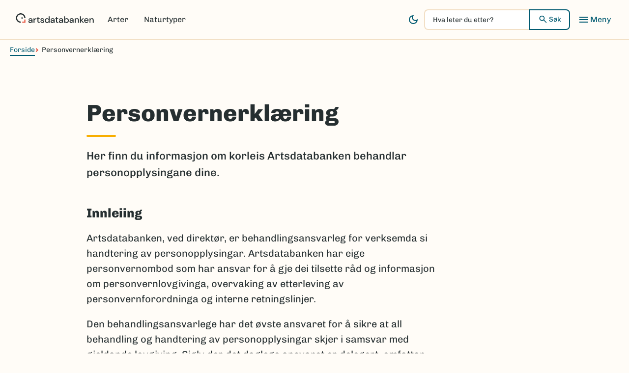

--- FILE ---
content_type: text/html; charset=UTF-8
request_url: https://artsdatabanken.no/personvern?Key=202
body_size: 13778
content:
<!DOCTYPE html>
<html lang="nb" dir="ltr" prefix="og: https://ogp.me/ns#">
<head>
  <meta charset="utf-8" />
<meta name="description" content="Her finn du informasjon om korleis Artsdatabanken behandlar personopplysingane dine." />
<link rel="canonical" href="https://artsdatabanken.no/personvern" />
<meta name="robots" content="index" />
<meta property="og:image" content="https://artsdatabanken.no/themes/custom/gaupe/src/images/open-graph-default-image.jpg" />
<meta name="Generator" content="Drupal 11 (https://www.drupal.org)" />
<meta name="MobileOptimized" content="width" />
<meta name="HandheldFriendly" content="true" />
<meta name="viewport" content="width=device-width, initial-scale=1.0" />
<link rel="icon" href="/themes/custom/gaupe/favicon.ico" type="image/vnd.microsoft.icon" />
<link rel="alternate" hreflang="nb" href="https://artsdatabanken.no/personvern" />

    <title>Personvernerklæring | Artsdatabanken</title>
    <link rel="stylesheet" media="all" href="/sites/default/files/css/css_6ViY6ysc1whrSiWlL5LEfsp7fWcIUSLucuNF9QmG7f0.css?delta=0&amp;language=nb&amp;theme=gaupe&amp;include=[base64]" />
<link rel="stylesheet" media="all" href="https://cdnjs.cloudflare.com/ajax/libs/tocbot/4.32.2/tocbot.css" />
<link rel="stylesheet" media="all" href="/sites/default/files/css/css_j5MNBjJ-W0cIJCbz18I6GLmAaJhrYMlAq7pyrcGrfgo.css?delta=2&amp;language=nb&amp;theme=gaupe&amp;include=[base64]" />
<link rel="stylesheet" media="all" href="/sites/default/files/css/css_f3JWftgMa0emN6S5PF6u7h7OtRGTYYQlmfx41pyI6KE.css?delta=3&amp;language=nb&amp;theme=gaupe&amp;include=[base64]" />

    

    <script id="CookieConsent" src="https://policy.app.cookieinformation.com/uc.js"
            data-culture="NB" data-gcm-version="2.0" type="text/javascript"></script>

    <!-- Global site tag (gtag.js) - Google Analytics -->
    <script async src="https://www.googletagmanager.com/gtag/js?id=UA-74815937-4"></script>
    <script>
      window.addEventListener('CookieInformationConsentGiven', function (event) {
        if (CookieInformation.getConsentGivenFor('cookie_cat_marketing')) {

          // Place cookie-setting script here.
          // Or some other javascript function you want to fire on consent.

          window.dataLayer = window.dataLayer || [];
          function gtag() { dataLayer.push(arguments); }
          gtag('js', new Date());
          gtag('config', 'UA-74815937-4');
        }
      }, false);
    </script>



    <script type="text/javascript">
      window.addEventListener('CookieInformationConsentGiven', function (event) {
        if (CookieInformation.getConsentGivenFor('cookie_cat_statistic')) {
          (function (c, l, a, r, i, t, y) {
            c[a] = c[a] || function () { (c[a].q = c[a].q || []).push(arguments) };
            t = l.createElement(r); t.async = 1; t.src = "https://www.clarity.ms/tag/" + i;
            y = l.getElementsByTagName(r)[0]; y.parentNode.insertBefore(t, y);
          })(window, document, "clarity", "script", "oizcojljrc");

        }
      }, false);
    </script>

</head>

<body class="path-node page-node-type-page">
<a href="#main-content" class="visually-hidden focusable skip-link">
  Hopp til hovedinnhold
</a>

  <div class="dialog-off-canvas-main-canvas" data-off-canvas-main-canvas>
    <div class="layout-container" style="">

  <header class="body-header">

  <div class="body-header__top">
    <a href="/" class="body-header__logo logo" title="Back to the home page">
      <svg class="logomark" xmlns="http://www.w3.org/2000/svg" width="159" height="20" fill="none"><path fill="currentColor" d="M10.149 19.364c-5.332 0-9.672-4.343-9.672-9.679S4.817.007 10.15.007s9.67 4.342 9.67 9.678h-2.44c0-3.989-3.242-7.234-7.228-7.234S2.923 5.696 2.923 9.686s3.243 7.237 7.228 7.237v2.442z"/><path fill="#E55440" d="M19.82 19.365h-6.636v-2.42h4.218v-4.222h2.418z"/><path fill="currentColor" d="M12.875 11.207a1.518 1.518 0 1 0-.001-3.036 1.518 1.518 0 0 0 0 3.036M29.216 19.708c-.774 0-1.416-.13-1.918-.388q-.758-.388-1.125-1.024a2.7 2.7 0 0 1-.37-1.395q0-1.331 1.035-2.106t2.953-.774h2.401v-.166q0-1.07-.58-1.609-.583-.535-1.504-.536-.811 0-1.414.399-.6.4-.729 1.173h-1.958q.093-.997.673-1.71a3.76 3.76 0 0 1 1.479-1.088 5 5 0 0 1 1.966-.38q1.918.001 2.973 1.009 1.052 1.006 1.052 2.742v5.634h-1.697l-.166-1.57q-.387.758-1.124 1.275-.74.517-1.939.516zm.387-1.59q.795 0 1.338-.378t.85-1.008q.303-.628.379-1.387h-2.18q-1.162 0-1.652.407-.488.408-.488 1.017c0 .407.157.75.471.988q.47.36 1.282.359zM36.304 19.482V10.32h1.753l.165 1.737q.48-.905 1.338-1.431.859-.527 2.076-.528v2.052H41.1q-.81 0-1.45.267-.636.269-1.015.906-.38.637-.379 1.766v4.396h-1.958zM47.251 19.48q-1.348 0-2.14-.656-.794-.656-.794-2.338V11.96H42.75v-1.645h1.568l.241-2.327h1.717v2.327h2.583v1.645h-2.583v4.525q0 .758.322 1.044.323.285 1.117.286h1.052v1.662H47.25zM54.194 19.707q-1.736 0-2.861-.851c-.752-.567-1.18-1.32-1.293-2.254h1.975q.146.628.7 1.08.555.454 1.46.453c.602 0 1.02-.124 1.292-.37q.406-.371.407-.851 0-.704-.564-.952-.562-.25-1.56-.452a12 12 0 0 1-1.542-.443 3.4 3.4 0 0 1-1.273-.786q-.509-.51-.508-1.376.001-1.2.923-2.004.921-.803 2.583-.803 1.532 0 2.482.738.952.74 1.117 2.089H55.65a1.37 1.37 0 0 0-.544-.924q-.451-.33-1.21-.33c-.504 0-.874.1-1.144.305a.94.94 0 0 0-.406.786q0 .48.563.758.563.276 1.487.5.921.202 1.708.471.784.268 1.265.786.48.517.48 1.516.017 1.255-.97 2.088-.99.83-2.688.831zM63.764 19.705q-1.331 0-2.345-.629a4.36 4.36 0 0 1-1.588-1.718q-.572-1.09-.572-2.476 0-1.384.572-2.467a4.3 4.3 0 0 1 1.596-1.698q1.025-.62 2.353-.62 1.09.002 1.91.423c.547.284.977.682 1.282 1.202V6.18h1.958v13.302h-1.753l-.202-1.423q-.442.648-1.217 1.145-.774.499-1.994.5m.35-1.701q1.255 0 2.059-.867.803-.87.802-2.235c0-.91-.266-1.673-.802-2.245q-.802-.86-2.059-.86t-2.067.86q-.812.86-.813 2.245 0 .906.37 1.609.368.7 1.023 1.1.656.397 1.487.398zM74.24 19.708c-.774 0-1.417-.13-1.919-.388q-.757-.388-1.125-1.024a2.7 2.7 0 0 1-.37-1.395q0-1.331 1.035-2.106t2.954-.774h2.4v-.166q0-1.07-.58-1.609-.582-.535-1.503-.536-.813 0-1.414.399-.6.397-.73 1.173h-1.957q.093-.997.673-1.71a3.8 3.8 0 0 1 1.476-1.088 5 5 0 0 1 1.966-.38q1.918.001 2.973 1.009 1.052 1.006 1.052 2.742v5.634h-1.697l-.166-1.57q-.388.758-1.125 1.275t-1.938.516zm.387-1.59q.795 0 1.338-.378.542-.378.85-1.008.302-.628.378-1.387h-2.18c-.773 0-1.326.135-1.651.407q-.489.408-.488 1.017c0 .407.157.75.471.988q.47.358 1.282.359zM84.915 19.48q-1.347 0-2.14-.656t-.794-2.338V11.96h-1.567v-1.645h1.567l.242-2.327h1.716v2.327h2.584v1.645h-2.584v4.525q0 .758.323 1.044.322.285 1.116.286h1.052v1.662h-1.515zM91.297 19.708c-.774 0-1.417-.13-1.919-.388q-.757-.388-1.124-1.024a2.7 2.7 0 0 1-.37-1.395q0-1.331 1.034-2.106t2.954-.774h2.4v-.166q0-1.07-.58-1.609-.581-.535-1.503-.536-.812 0-1.414.399-.599.397-.73 1.173h-1.957q.093-.997.673-1.71a3.8 3.8 0 0 1 1.476-1.088 5 5 0 0 1 1.966-.38q1.918.001 2.973 1.009 1.052 1.006 1.052 2.742v5.634H94.53l-.166-1.57q-.387.758-1.124 1.275c-.491.345-1.14.516-1.939.516zm.387-1.59q.795 0 1.338-.378t.85-1.008q.303-.628.378-1.387h-2.179q-1.163 0-1.652.407-.488.408-.488 1.017c0 .407.157.75.471.988q.47.358 1.282.359zM103.534 19.705q-1.07.001-1.893-.424a3.26 3.26 0 0 1-1.302-1.201l-.202 1.403h-1.753V6.181h1.958v5.56q.442-.648 1.217-1.145.774-.498 1.994-.5 1.33 0 2.345.63 1.015.626 1.596 1.717.58 1.09.581 2.476 0 1.385-.581 2.467a4.37 4.37 0 0 1-1.596 1.698q-1.015.62-2.361.62zm-.331-1.701q1.255 0 2.067-.86.812-.858.813-2.245 0-.905-.37-1.608a2.8 2.8 0 0 0-1.015-1.1c-.432-.264-.929-.4-1.495-.4q-1.255 0-2.059.868-.803.87-.802 2.235c0 .91.266 1.673.802 2.245q.802.86 2.059.86zM112.914 19.708c-.774 0-1.417-.13-1.919-.388q-.757-.388-1.125-1.024a2.73 2.73 0 0 1-.37-1.395q0-1.331 1.035-2.106t2.954-.774h2.401v-.166q0-1.07-.581-1.609-.581-.535-1.503-.536-.813 0-1.414.399-.6.397-.729 1.173h-1.958q.093-.997.673-1.71a3.8 3.8 0 0 1 1.476-1.088 5 5 0 0 1 1.966-.38q1.918.001 2.973 1.009 1.052 1.006 1.052 2.742v5.634h-1.697l-.166-1.57q-.388.758-1.124 1.275-.738.517-1.939.516zm.387-1.59q.795 0 1.338-.378t.85-1.008a4.1 4.1 0 0 0 .378-1.387h-2.179q-1.163 0-1.652.407-.489.408-.488 1.017c0 .407.157.75.471.988q.47.358 1.282.359zM120.002 19.486v-9.162h1.736l.149 1.608a3.2 3.2 0 0 1 1.245-1.339q.82-.488 1.893-.488 1.661 0 2.612 1.035.95 1.036.95 3.085v5.266h-1.938v-5.06q0-2.662-2.179-2.662-1.09 0-1.801.775-.71.776-.71 2.218v4.73h-1.957zM130.744 19.483V6.181h1.958v7.924l3.506-3.787h2.345l-3.896 4.157 4.468 5.008h-2.474l-3.949-4.693v4.693zM143.88 19.707q-1.346 0-2.39-.601a4.23 4.23 0 0 1-1.632-1.673c-.396-.713-.592-1.547-.592-2.493s.193-1.805.58-2.532a4.24 4.24 0 0 1 1.624-1.7q1.043-.611 2.427-.61c.922 0 1.68.2 2.345.6q.995.602 1.551 1.598.553.998.552 2.198 0 .184-.008.399-.01.21-.028.471h-7.125q.093 1.33.878 2.024a2.65 2.65 0 0 0 1.818.693q.829 0 1.394-.379.564-.38.841-1.024h1.958a4.16 4.16 0 0 1-1.467 2.161q-1.099.867-2.723.868zm0-8a2.77 2.77 0 0 0-1.736.58q-.758.583-.923 1.747h5.169q-.054-1.07-.757-1.702-.702-.627-1.753-.628zM150.146 19.486v-9.162h1.736l.149 1.608a3.2 3.2 0 0 1 1.245-1.339q.82-.488 1.893-.488 1.662 0 2.612 1.035.95 1.036.95 3.085v5.266h-1.938v-5.06q0-2.662-2.179-2.662-1.09 0-1.801.775-.71.776-.71 2.218v4.73h-1.957z"/></svg>
    </a>

    <div class="body-header__nav">
      <nav aria-label="Focused menu">
        
              <ul class="menu">
                    <li class="menu-item">
        <a href="/arter" data-drupal-link-system-path="node/660953">Arter</a>
        
              </li>
                <li class="menu-item">
        <a href="/naturtyper" data-drupal-link-system-path="node/660954">Naturtyper</a>
        
              </li>
        </ul>
  


      </nav>

      <div class="body-header__nav__interaction">

        <div class="body-header__theme-and-search">
          <div class="body-header__theme-switcher">
            <button 
              id="theme-switcher"
              class="theme-switcher"
              aria-pressed="false"
              aria-label="Bytt mellom lys og mørk modus"
              title="Bytt til mørk modus"
              data-active-text="Bytt til lys modus"
              data-inactive-text="Bytt til mørk modus"
            >
              <span class="theme-switcher__icon if-inactive" aria-hidden="true"><svg xmlns="http://www.w3.org/2000/svg" width="24" height="24" viewBox="0 0 24 24" fill="none"><path fill="currentColor" d="M12 21q-3.75 0-6.375-2.625T3 12t2.625-6.375T12 3a9 9 0 0 1 1.35.1 5.3 5.3 0 0 0-1.637 1.887A5.3 5.3 0 0 0 11.1 7.5q0 2.25 1.575 3.825T16.5 12.9q1.375 0 2.525-.613A5.3 5.3 0 0 0 20.9 10.65 8.5 8.5 0 0 1 21 12q0 3.75-2.625 6.375T12 21m0-2q2.2 0 3.95-1.212a7 7 0 0 0 2.55-3.163q-.5.125-1 .2t-1 .075q-3.075 0-5.238-2.162Q9.1 10.575 9.1 7.5q0-.5.075-1t.2-1a7 7 0 0 0-3.162 2.55Q5 9.8 5 12q0 2.9 2.05 4.95T12 19"/></svg></span>
              <span class="theme-switcher__icon if-active" aria-hidden="true"><svg xmlns="http://www.w3.org/2000/svg" width="24" height="24" viewBox="0 0 24 24" fill="none"><path fill="currentColor" d="M12 15q1.25 0 2.125-.875A2.9 2.9 0 0 0 15 12q0-1.25-.875-2.125A2.9 2.9 0 0 0 12 9q-1.25 0-2.125.875A2.9 2.9 0 0 0 9 12q0 1.25.875 2.125A2.9 2.9 0 0 0 12 15m0 2q-2.075 0-3.537-1.463Q7 14.075 7 12q0-2.075 1.463-3.537Q9.926 7 12 7q2.075 0 3.537 1.463Q17 9.926 17 12q0 2.075-1.463 3.537Q14.075 17 12 17m-7-4H1v-2h4zm18 0h-4v-2h4zM11 5V1h2v4zm0 18v-4h2v4zM6.4 7.75 3.875 5.325 5.3 3.85l2.4 2.5zm12.3 12.4-2.425-2.525L17.6 16.25l2.525 2.425zM16.25 6.4l2.425-2.525L20.15 5.3l-2.5 2.4zM3.85 18.7l2.525-2.425L7.75 17.6l-2.425 2.525z"/></svg></span>
            </button>
          </div>
          
          <div class="header-search" id="search-form-wrapper">
            <div class="views-exposed-form bef-exposed-form block block-views block-views-exposed-filter-blocksite-search-searchform" data-drupal-selector="views-exposed-form-site-search-searchform">
  
    
      <form action="/sok" method="get" id="views-exposed-form-site-search-searchform" accept-charset="UTF-8">
  <div class="form--inline clearfix">
  <div class="js-form-item form-item js-form-type-textfield form-type-textfield js-form-item-search-api-fulltext form-item-search-api-fulltext form-no-label">
      <label for="edit-search-api-fulltext" class="visually-hidden">Hva leter du etter?</label>
        <input placeholder="Hva leter du etter?" autocomplete="off" class="search-input form-text" data-drupal-selector="edit-search-api-fulltext" type="text" id="edit-search-api-fulltext" name="search_api_fulltext" value="" size="30" maxlength="128" />

        </div>
<div data-drupal-selector="edit-actions" class="form-actions js-form-wrapper form-wrapper" id="edit-actions"><button type="submit" id="edit-submit-site-search" class="search-submit button js-form-submit form-submit"><svg xmlns="http://www.w3.org/2000/svg" width="20" height="21" fill="none"><path fill="currentColor" d="m16.333 17.785-5.25-5.25a5.078 5.078 0 0 1-3.167 1.083q-2.27 0-3.843-1.572T2.5 8.202t1.573-3.844 3.844-1.573 3.843 1.573 1.573 3.844a5.08 5.08 0 0 1-1.083 3.166l5.25 5.25zm-8.416-5.833q1.562 0 2.656-1.094t1.094-2.656-1.094-2.656Q9.478 4.45 7.917 4.452T5.26 5.546Q4.167 6.639 4.167 8.202q0 1.562 1.093 2.656 1.095 1.095 2.657 1.094"/></svg> Søk</button>
</div>

</div>

</form>

  </div>

          </div>
        </div>

        <button
          id="menu-toggler"
          class="menu-toggler"
          aria-controls="main-nav-container"
          aria-expanded="false"
          aria-label="Toggle main menu"
        >
          <span class="menu-toggler__icon menu-toggler__icon--open-mobile" aria-hidden="true"><svg xmlns="http://www.w3.org/2000/svg" width="24" height="24" fill="none"><g clip-path="url(#a1)"><path fill="currentColor" fill-rule="evenodd" d="M3 16v2h9.719v-2zm0-5v2h9v-2zm0-5v2h18V6zm16.56 10.662 3.24 3.25 1.2-1.187-3.262-3.275q.249-.362.393-.838a3.7 3.7 0 0 0 .144-1.062q0-1.521-1.062-2.586T17.628 9.9t-2.588 1.062-1.065 2.585 1.064 2.588 2.586 1.065q.575 0 1.075-.15t.86-.388m-.546-1.718q-.562.555-1.394.556-.832 0-1.389-.556-.555-.556-.556-1.389 0-.833.556-1.394t1.389-.561 1.394.561.561 1.394-.561 1.389" clip-rule="evenodd"/></g><defs><clipPath id="a1"><path fill="#fff" d="M0 0h24v24H0z"/></clipPath></defs></svg></span>
          <span class="menu-toggler__icon menu-toggler__icon--open-desktop" aria-hidden="true"><svg xmlns="http://www.w3.org/2000/svg" width="24" height="24" fill="none"><path fill="currentColor" d="M3 18v-2h18v2zm0-5v-2h18v2zm0-5V6h18v2z"/></svg></span>
          <span class="menu-toggler__icon menu-toggler__icon--close" aria-hidden="true"><svg xmlns="http://www.w3.org/2000/svg" width="25" height="25" fill="none"><path fill="currentColor" d="m6.9 19.433-1.4-1.4 5.6-5.6-5.6-5.6 1.4-1.4 5.6 5.6 5.6-5.6 1.4 1.4-5.6 5.6 5.6 5.6-1.4 1.4-5.6-5.6z"/></svg></span>
          <span class="menu-toggler__text" data-label-open="Meny" data-label-close="Lukk"></span>
        </button>
      </div>
    </div>
  </div>

  <nav id="main-nav-container" class="main-nav-container mega-menu hidden" aria-label="Hovedmeny struktur">
    
      
          
            
      <ul class="mega-menu__list mega-menu__list--level-1">
                            <li class="mega-menu__item mega-menu__item--level-1">
            <a href="/arter" data-drupal-link-system-path="node/660953">Arter</a>

            

                                
          <ul class="mega-menu__list--level-2">
                            <li class="mega-menu__item">
            <a href="https://lister.artsdatabanken.no/rodlisteforarter/2021/">Norsk rødliste for arter</a>

            

                      </li>
                            <li class="mega-menu__item">
            <a href="https://lister.artsdatabanken.no/fremmedartslista/2023">Fremmedartslista</a>

            

                      </li>
                            <li class="mega-menu__item">
            <a href="/arter#artshandboker" data-drupal-link-system-path="node/660953">Artshåndbøker</a>

            

                      </li>
                            <li class="mega-menu__item">
            <a href="/Arter/Artsorakel" data-drupal-link-system-path="node/765259">Artsorakel</a>

            

                      </li>
                            <li class="mega-menu__item">
            <a href="https://artskart.artsdatabanken.no/">Artskart</a>

            

                      </li>
                            <li class="mega-menu__item">
            <a href="https://mobil.artsobservasjoner.no/">Artsobservasjoner</a>

            

                      </li>
                            <li class="mega-menu__item">
            <a href="https://nortaxa.artsdatabanken.no/?Key=940">Nortaxa</a>

            

                      </li>
              </ul>
      
                      </li>
                            <li class="mega-menu__item mega-menu__item--level-1">
            <a href="/naturtyper" data-drupal-link-system-path="node/660954">Naturtyper</a>

            

                                
          <ul class="mega-menu__list--level-2">
                            <li class="mega-menu__item">
            <a href="https://lister.artsdatabanken.no/naturtyper/2025">Norsk rødliste for naturtyper</a>

            

                      </li>
                            <li class="mega-menu__item">
            <a href="/naturtyper/natur-i-norge" data-drupal-link-system-path="node/765222">Natur i Norge (NiN)</a>

            

                      </li>
                            <li class="mega-menu__item">
            <a href="https://nin.artsdatabanken.no/Natur_i_Norge/Landskap/">NiN-kart</a>

            

                      </li>
                            <li class="mega-menu__item">
            <a href="https://okologiskegrunnkart.artsdatabanken.no/">Portal for økologiske grunnkart</a>

            

                      </li>
              </ul>
      
                      </li>
                            <li class="mega-menu__item mega-menu__item--level-1">
            <a href="/Aktuelt-og-innsikt" data-drupal-link-system-path="node/765250">Aktuelt og innsikt</a>

            

                                
          <ul class="mega-menu__list--level-2">
                            <li class="mega-menu__item">
            <a href="/Aktuelt-og-innsikt/Artsnavn" data-drupal-link-system-path="node/765057">Artsnavn</a>

            

                      </li>
                            <li class="mega-menu__item">
            <a href="/Aktuelt-og-innsikt/Artsprosjektet" data-drupal-link-system-path="node/661289">Artsprosjektet</a>

            

                      </li>
                            <li class="mega-menu__item">
            <a href="/publikasjoner" data-drupal-link-system-path="node/765258">Publikasjoner</a>

            

                      </li>
                            <li class="mega-menu__item">
            <a href="/Aktuelt-og-innsikt/Artsprosjektet/Tilskuddsordninger" data-drupal-link-system-path="node/765038">Tilskuddsordninger</a>

            

                      </li>
              </ul>
      
                      </li>
              </ul>

    
      

      


  </nav>
</header>

    <div class="region region-breadcrumb">
    <div id="block-gaupe-breadcrumbs" class="block block-system block-system-breadcrumb-block">
  
    
        <nav class="breadcrumb" aria-labelledby="system-breadcrumb">
    <h2 id="system-breadcrumb" class="visually-hidden">Navigasjonssti</h2>
    <ol>
                <li>
                  <a href="/">Forside</a>
              </li>
                      <li>
                  Personvernerklæring
              </li>
              </ol>
  </nav>

  </div>

  </div>


    <div class="region region-highlighted">
    <div data-drupal-messages-fallback class="hidden"></div>

  </div>


  

  <main>
    <a id="main-content" tabindex="-1"></a>    
    <div class="layout-content">
          <div id="block-gaupe-content" class="block block-system block-system-main-block">
  
    
      


<article lang="nn" class="node node--type-page node--view-mode-full">
        <div class="node-header">
    <h1 class="page-title "><span class="field field--name-title field--type-string field--label-hidden">Personvernerklæring</span>
</h1>
    
          <hr class="hero-hr" aria-hidden="true">
        
    
            <div class="clearfix text-formatted field field--name-field-ingress field--type-text-long field--label-hidden field__item"><p>Her finn du informasjon om korleis Artsdatabanken behandlar personopplysingane dine.</p>

<div class="ingress"></div></div>
      
  </div>

  
  <div class="node__content">

          <div class="block block-tocbot block-tocbot-block">
  
      <h2>Innhold</h2>
    
      <div class="js-toc-block"></div>
  </div>

    
    
            <div class="clearfix text-formatted field field--name-body field--type-text-with-summary field--label-hidden field__item">



<div class="wp-block-drupal-section">

<h2 class="wp-block-heading" id="258901">Innleiing</h2>



<p>Artsdatabanken, ved direktør, er behandlingsansvarleg for verksemda si handtering av personopplysingar. Artsdatabanken har eige personvernombod som har ansvar for å gje dei tilsette råd og informasjon om personvernlovgivinga, overvaking av etterleving av personvernforordninga og interne retningslinjer. </p>



<p>Den behandlingsansvarlege har det øvste ansvaret for å sikre at all behandling og handtering av personopplysingar skjer i samsvar med gjeldande lovgiving. Sjølv der det daglege ansvaret er delegert, omfattar dette berre praktisk utføring av oppgåvene og ikkje ansvaret.</p>



<p><strong>Artsdatabanken si behandling av personopplysingar følgjer:</strong></p>



<ul>
<li><a href="http://eur-lex.europa.eu/legal-content/EN/TXT/?uri=uriserv:OJ.L_.2016.119.01.0001.01.ENG">EU si forordning for personvern</a></li>



<li><a href="http://lovdata.no/dokument/NL/lov/2018-06-15-38">Lov om behandling av personopplysingar&nbsp;(personopplysningsloven</a></li>
</ul>



<p>Dette dokumentet omhandlar ikkje personopplysingar knytte til bruk av nettapplikasjonane våre, då desse har utvida vilkår:&nbsp;<a href="https://artsdatabanken.no/Pages/258886">Personopplysninger i Artsdatabankens nettapplikasjoner</a>.</p>



<p></p>



<h2 class="wp-block-heading" id="258870">Personvernombod</h2>



<p>Eit personvernombod er verksemda sin personvernekspert, og eit bindeledd mellom leiinga, dei registrerte og Datatilsynet. </p>



<p>Har du spørsmål eller innvendingar til Artsdatabanken si handtering av personopplysingar?</p>



<ul>
<li><a href="mailto:even.juberg@artsdatabanken.no?subject=Personvern%20">Ta kontakt med&nbsp;personvernombodet vårt.</a></li>
</ul>



<p></p>



<h2 class="wp-block-heading" id="258871">Føremål</h2>



<p>Artsdatabanken er ein nasjonal kunnskapsbank for naturmangfald. Artsdatabanken si hovudoppgåve er å formidle oppdatert og lett tilgjengeleg informasjon om artar og naturtypar. Informasjonen blir formidla på nettstaden, på konferansar, i nettapplikasjonar og gjennom digitale nyhendebrev.</p>



<p>Artsdatabanken samlar inn, lagrar og/eller behandlar personopplysingar som er nødvendige for å kunne tilby desse tenestene til deg. </p>



<p><strong>Dette gjeld:</strong></p>



<ul>
<li>Kontaktinformasjon som namn og e-postadresse for å sende nyhendebrev eller annan informasjon du aktivt har samtykt til å ta imot.</li>



<li>Personopplysingar i samband med billettkjøp til konferansar arrangert heilt, eller delvis av Artsdatabanken.​</li>
</ul>



<p><strong>Opplysingane kan samlast inn i tilknyting til:</strong></p>



<ul>
<li>Sosiale og tradisjonelle medium.</li>



<li>Seminar arrangerte heilt&nbsp;eller delvis av Artsdatabanken.</li>
</ul>



<p></p>



<h2 class="wp-block-heading" id="258872">Juridisk grunnlag</h2>



<p>Artsdatabanken sitt mandat er fastsett av Klima- og miljødepartementet og stadfestar blant anna at Artsdatabanken skal vere ein sentral aktør i arbeidet med å systematisere digitale data, samarbeide og bidra til datautveksling gjennom internasjonale standardar samt drifte og utvikle nødvendig infrastruktur knytt til formidling av digitale data om artar og naturtypar. </p>



<p>Behandling av personopplysingar i nettapplikasjonane våre er nødvendig for at vi skal kunne oppfylle samfunnsrolla vår som kunnskapsformidlar av digital informasjon om artar og naturtypar.</p>



<p>Det er frivillig for dei som vitjar nettstadane våre å oppgje personopplysingar når dei brukar tenestene våre, for eksempel for å ta imot nyhendebrev. Behandlingsgrunnlaget er derfor aktivt samtykke frå den einskilde.</p>



<p></p>



<h2 class="wp-block-heading" id="258873">Deling</h2>



<p>Artsdatabanken vil ikkje dele, selje, overføre eller på annan måte utlevere personopplysingane dine på andre måtar enn beskrive i dette dokumentet. Dine data vil berre delast dersom vi er rettsleg forplikta til å gjere det&nbsp;eller får samtykket ditt. Samarbeidspartnarar vil berre få innsyn i dei opplysingane som er nødvendige for å utføre tenester for Artsdatabanken.</p>



<p>Dei personopplysingane Artsdatabanken samlar inn i samband med nyhendebrev, kan berre delast med tredjepart med det formål å setje opp og sende ut dei nemnde nyhendebreva.</p>



<p>Ved konferansar og seminar kan Artsdatabanken nytte tredjepart for å administrere påmelding. Artsdatabanken vil då sørgje for ei databehandlingsavtale&nbsp;som skal sikre at personopplysingane dine blir behandla korrekt også hos denne tredjeparten. </p>



<p>Personopplysingar mottekne ved slike påmeldingar, vil kunne delast i form av deltakarliste. Opplysingar som blir delte vil i så fall vere avgrensa til&nbsp;namn, tittel og arbeidsstad. Eksempelvis: Kari Nordmann, seniorrådgivar, Artsdatabanken.</p>



<p></p>



<h2 class="wp-block-heading" id="258874">Lagring</h2>



<p>Vi lagrar berre personopplysingar så lenge det er nødvendig for å utføre oppdraga nemnde over.</p>



<p>Ved påmelding til konferansar tek Artsdatabanken imot informasjon frå tredjepart som handterer sal og fakturering av billettar. Desse opplysingane kan inkludere namn, adresse, telefonnummer, arbeidsstad og stillingstittel og blir berre lagra hos Artsdatabanken så lenge det er nødvendig for å handtere eventuell inngangskontroll, bestilling av bevertning eller liknande.</p>



<p>Våre serverar er per 01.01.2025 plasserte i Azure-sky, i regionen Norway East.</p>



<p></p>



<h2 class="wp-block-heading" id="258875">Informasjonskapslar ("cookies")</h2>



<p>Som brukar av nettstadene våre, godkjenner du bruk av informasjonskapslar. Informasjonskapslar er små tekstfiler som blir plasserte på datamaskina di når du lastar ned ei nettside, og som blir brukte for å ta vare på mellombels informasjon. </p>



<p>Kva som blir lagra i informasjonskapslar varierer, men dei blir brukt blant anna til å hugse brukarinnstillingar eller hugse ein brukar som har gjesta nettstaden tidlegare.</p>



<p>Om du ikkje vil bruke informasjonskapslar, må du sjølv stengje for dette i din nettlesar. Men vær merksam på at dette kan påverke korleis nettsider og tenester fungerer og også brukaropplevinga.</p>



<p>Lagring av opplysingar, og behandling av desse, er ikkje tillate, med mindre brukar både har blitt informert om og har gitt samtykket sitt til behandlinga.</p>



<ul>
<li><a href="http://artsdatabanken.no/informasjonskapsler">Bruk av informasjonskapslar i Artsdatabanken</a></li>
</ul>



<p></p>



<h2 class="wp-block-heading" id="258876">Dine rettar</h2>



<p>Alle som spør har rett på grunnleggjande informasjon om behandlinga av personopplysingar i ei verksemd etter&nbsp;<a href="https://lovdata.no/dokument/NL/lov/2018-06-15-38/*#KAPITTEL_gdpr-3">personopplysningslova&nbsp;Kapittel III, Artikkel 12</a>. </p>



<p>Dei som er registrerte i ein av Artsdatabanken sine system har rett på innsyn i eigne opplysingar. Vedkomande har også rett til å be om at urette eller ufullstendige opplysingar, samt opplysingar Artsdatabanken ikkje har tilgang til å behandle, blir retta, sletta eller supplert. Den som har gitt samtykke til behandling av personopplysingar, har også rett til å trekkje dette tilbake. </p>



<p>Har du spørsmål eller innvendingar til Artsdatabanken si behandling av personopplysingane dine?&nbsp;</p>



<ul>
<li><a href="mailto:even.juberg@artsdatabanken.no?subject=Personvern">Ta kontakt med&nbsp;personvernombodet vårt</a>.</li>
</ul>



<h2 class="wp-block-heading" id="258877">Klage</h2>



<p>Dersom du har vore i kontakt med Artsdatabanken om behandlinga vår av personopplysingane dine, og du er misfornøgd med handteringa vår, så kan du&nbsp;<a href="http://www.datatilsynet.no/om-datatilsynet/kontakt-oss/hvordan-kan-jeg-klage-til-datatilsynet/">klage til&nbsp;Datatilsynet</a>.</p>

</div>
</div>
      
  </div>

  
  
  
</article>

  </div>


    </div>
  </main>

  <footer class="body-footer">
  
  <div class="beak">
    <svg xmlns="http://www.w3.org/2000/svg" width="12" height="12" viewBox="0 0 12 12" fill="none"><path fill="currentColor" d="M7.627 0v7.628H0V12h12V0z"/></svg>
  </div>
  
  <div class="first-empty">&nbsp;</div>
  
  <div class="toplink">
    <a class="toplink__button" href="#main-content">
      <svg width="16" height="17" viewBox="0 0 16 17" fill="none" xmlns="http://www.w3.org/2000/svg">
  <path d="M8.66663 6.1164L8.66663 14.2331L7.33329 14.2331L7.33329 6.1164L3.59996 9.84973L2.66663 8.89973L7.99996 3.5664L13.3333 8.89973L12.4 9.84973L8.66663 6.1164Z" fill="currentColor"/>
</svg>

      <span>Til toppen</span>
    </a>
  </div>
  
  <div class="second-empty">&nbsp;</div>

  <div class="content">
    <div class="menu">
      <h2>Om Artsdatabanken</h2>
        <div class="region region-footer-1">
    <nav aria-labelledby="block-gaupe-footermeny-menu" id="block-gaupe-footermeny" class="block block-menu navigation menu--footer-menu">
            
  <h2 class="visually-hidden" id="block-gaupe-footermeny-menu">Footermeny</h2>
  

        
              <ul class="menu">
                    <li class="menu-item">
        <a href="/Om-oss" data-drupal-link-system-path="node/661284">Om oss</a>
        
              </li>
                <li class="menu-item">
        <a href="/Om-oss/Tenestene-vare" data-drupal-link-system-path="node/917678">Tjenestene våre</a>
        
              </li>
                <li class="menu-item">
        <a href="/Om-oss/Kontakt-oss" data-drupal-link-system-path="node/765260">Kontakt og presse</a>
        
              </li>
        </ul>
  


  </nav>

  </div>

    </div>
      <div class="region region-footer-2">
    <div id="block-gaupe-omartsdatabanken" class="block block-block-content block-block-contentb6e419a4-ec2b-46b6-93b8-ef240fc053d8">
  
    
      
            <div class="clearfix text-formatted field field--name-body field--type-text-with-summary field--label-hidden field__item"><h2>Besøksadresse</h2><p>Havnegata 9, 7010 Trondheim</p><h2>Postadresse</h2><p>Artsdatabanken, Postboks 1285 Torgarden,&nbsp;<br>7462 Trondheim</p><p><a href="mailto:postmottak@artsdatabanken.no">postmottak@artsdatabanken.no</a><br>Organisasjonsnummer: 919 666 102</p></div>
      
  </div>

  </div>

  </div>

  <div class="third-empty">&nbsp;</div>

  <div class="social">
    <h2>Følg oss på sosiale medier</h2>
    <ul>
      <li>
        <a href="https://www.facebook.com/artsdatabanken"><span aria-hidden="true"><svg width="28" height="27" viewBox="0 0 28 27" fill="none" xmlns="http://www.w3.org/2000/svg">
  <path d="M26.3498 0.00439453H2.33182C1.93638 0.00439453 1.55714 0.161481 1.27752 0.441098C0.997907 0.720715 0.84082 1.09996 0.84082 1.49539V25.5134C0.84082 25.9088 0.997907 26.2881 1.27752 26.5677C1.55714 26.8473 1.93638 27.0044 2.33182 27.0044H14.3408V16.3174H11.1138V12.3794H14.3408V9.46839C14.3408 5.98039 16.7598 4.08239 19.8748 4.08239C21.3658 4.08239 22.9688 4.19539 23.3408 4.24439V7.88639H20.8588C19.1638 7.88639 18.8408 8.68639 18.8408 9.86939V12.3794H22.8768L22.3498 16.3174H18.8408V27.0044H26.3498C26.7453 27.0044 27.1245 26.8473 27.4041 26.5677C27.6837 26.2881 27.8408 25.9088 27.8408 25.5134V1.49539C27.8408 1.09996 27.6837 0.720715 27.4041 0.441098C27.1245 0.161481 26.7453 0.00439453 26.3498 0.00439453Z" fill="#44AFCB"/>
</svg>
</span><span>Facebook</span></a>
      </li>
      <li>
        <a href="https://www.instagram.com/artsdatabanken/"><span aria-hidden="true"><svg width="28" height="27" viewBox="0 0 28 27" fill="none" xmlns="http://www.w3.org/2000/svg">
  <path d="M19.9658 2.25439C21.4563 2.25888 22.8844 2.85295 23.9383 3.90687C24.9923 4.96079 25.5863 6.38893 25.5908 7.87939V19.1294C25.5863 20.6199 24.9923 22.048 23.9383 23.1019C22.8844 24.1558 21.4563 24.7499 19.9658 24.7544H8.71582C7.22536 24.7499 5.79722 24.1558 4.7433 23.1019C3.68938 22.048 3.0953 20.6199 3.09082 19.1294V7.87939C3.0953 6.38893 3.68938 4.96079 4.7433 3.90687C5.79722 2.85295 7.22536 2.25888 8.71582 2.25439H19.9658ZM19.9658 0.00439453H8.71582C6.62927 0.0109872 4.63006 0.842789 3.15464 2.31821C1.67922 3.79363 0.847413 5.79284 0.84082 7.87939V19.1294C0.847413 21.2159 1.67922 23.2152 3.15464 24.6906C4.63006 26.166 6.62927 26.9978 8.71582 27.0044H19.9658C22.0524 26.9978 24.0516 26.166 25.527 24.6906C27.0024 23.2152 27.8342 21.2159 27.8408 19.1294V7.87939C27.8342 5.79284 27.0024 3.79363 25.527 2.31821C24.0516 0.842789 22.0524 0.0109872 19.9658 0.00439453Z" fill="#44AFCB"/>
  <path d="M21.6529 7.87939C21.3189 7.87959 20.9924 7.78073 20.7147 7.59533C20.4369 7.40992 20.2204 7.1463 20.0926 6.83782C19.9647 6.52934 19.9312 6.18985 19.9963 5.86232C20.0614 5.53479 20.2221 5.23392 20.4583 4.99779C20.6944 4.76166 20.9953 4.60087 21.3228 4.53577C21.6503 4.47067 21.9898 4.50419 22.2983 4.63207C22.6068 4.75996 22.8704 4.97647 23.0558 5.25421C23.2412 5.53195 23.3401 5.85845 23.3399 6.19239C23.3404 6.41408 23.2971 6.63368 23.2125 6.8386C23.1279 7.04351 23.0037 7.2297 22.8469 7.38645C22.6902 7.54321 22.504 7.66745 22.2991 7.75205C22.0942 7.83664 21.8746 7.87992 21.6529 7.87939Z" fill="#44AFCB"/>
  <path d="M14.3408 9.00439C15.2308 9.00439 16.1009 9.26831 16.8409 9.76278C17.5809 10.2572 18.1577 10.9601 18.4983 11.7823C18.8389 12.6046 18.928 13.5094 18.7544 14.3823C18.5807 15.2552 18.1521 16.057 17.5228 16.6864C16.8935 17.3157 16.0916 17.7443 15.2187 17.9179C14.3458 18.0916 13.441 18.0024 12.6187 17.6619C11.7965 17.3213 11.0937 16.7445 10.5992 16.0045C10.1047 15.2644 9.84082 14.3944 9.84082 13.5044C9.84082 12.3109 10.3149 11.1663 11.1588 10.3224C12.0028 9.4785 13.1473 9.00439 14.3408 9.00439ZM14.3408 6.75439C13.0058 6.75439 11.7008 7.15027 10.5907 7.89197C9.48069 8.63367 8.61552 9.68788 8.10463 10.9213C7.59374 12.1547 7.46007 13.5119 7.72052 14.8213C7.98097 16.1306 8.62384 17.3334 9.56785 18.2774C10.5119 19.2214 11.7146 19.8642 13.024 20.1247C14.3333 20.3851 15.6905 20.2515 16.9239 19.7406C18.1573 19.2297 19.2115 18.3645 19.9532 17.2545C20.6949 16.1445 21.0908 14.8394 21.0908 13.5044C21.0903 11.7143 20.379 9.99776 19.1132 8.73201C17.8474 7.46625 16.1309 6.75492 14.3408 6.75439Z" fill="#44AFCB"/>
</svg>
</span><span>Instagram</span></a>
      </li>
      <li>
        <a href="https://www.linkedin.com/company/artsdatabanken/"><span aria-hidden="true"><svg width="28" height="27" viewBox="0 0 28 27" fill="none" xmlns="http://www.w3.org/2000/svg">
  <g clip-path="url(#clip0_5732_72286)">
    <path fill-rule="evenodd" clip-rule="evenodd" d="M3.84082 27.0044H24.8408C26.4977 27.0044 27.8408 25.6612 27.8408 24.0044V3.00439C27.8408 1.34754 26.4977 0.00439453 24.8408 0.00439453H3.84082C2.18397 0.00439453 0.84082 1.34754 0.84082 3.00439V24.0044C0.84082 25.6612 2.18397 27.0044 3.84082 27.0044Z" fill="#44AFCB"/>
    <path fill-rule="evenodd" clip-rule="evenodd" d="M24.0908 23.2544H20.0842V16.4302C20.0842 14.5592 19.3732 13.5136 17.8923 13.5136C16.2813 13.5136 15.4396 14.6017 15.4396 16.4302V23.2544H11.5783V10.2544H15.4396V12.0055C15.4396 12.0055 16.6006 9.85723 19.3593 9.85723C22.1167 9.85723 24.0908 11.5411 24.0908 15.0236V23.2544ZM6.97183 8.55215C5.65659 8.55215 4.59082 7.47802 4.59082 6.15327C4.59082 4.82853 5.65659 3.75439 6.97183 3.75439C8.28706 3.75439 9.3522 4.82853 9.3522 6.15327C9.3522 7.47802 8.28706 8.55215 6.97183 8.55215ZM4.97803 23.2544H9.00435V10.2544H4.97803V23.2544Z" fill="#1C3840"/>
  </g>
  <defs>
    <clipPath id="clip0_5732_72286">
      <rect width="27" height="27" fill="white" transform="translate(0.84082 0.00439453)"/>
    </clipPath>
  </defs>
</svg>
</span><span>LinkedIn</span></a>
      </li>
      <li>
        <a href="https://www.youtube.com/@artsdatabanken5067"><span aria-hidden="true"><svg width="33" height="23" viewBox="0 0 33 23" fill="none" xmlns="http://www.w3.org/2000/svg">
  <path d="M31.5077 3.9394C31.3307 3.27298 30.9818 2.66474 30.4959 2.17561C30.0099 1.68648 29.4039 1.33363 28.7387 1.1524C26.2957 0.4944 16.5037 0.4944 16.5037 0.4944C16.5037 0.4944 6.71066 0.4944 4.26866 1.1534C3.60278 1.33393 2.99607 1.68636 2.50937 2.17534C2.02266 2.66433 1.67308 3.27268 1.49566 3.9394C1.04435 6.44285 0.825423 8.98265 0.841661 11.5264C0.825423 14.0701 1.04435 16.61 1.49566 19.1134C1.674 19.7742 2.02415 20.3761 2.51051 20.8577C2.99688 21.3393 3.60211 21.6835 4.26466 21.8554C6.70666 22.5144 16.4997 22.5144 16.4997 22.5144C16.4997 22.5144 26.2927 22.5144 28.7347 21.8554C29.3972 21.6835 30.0024 21.3393 30.4888 20.8577C30.9752 20.3761 31.3253 19.7742 31.5037 19.1134C31.955 16.61 32.1739 14.0701 32.1577 11.5264C32.1739 8.98265 31.955 6.44285 31.5037 3.9394H31.5077ZM13.3007 16.1824V6.8704L21.4857 11.5264L13.3007 16.1824Z" fill="#44AFCB"/>
</svg>
</span><span>YouTube</span></a>
      </li>
    </ul>
  </div>

  <div class="footer-menu">
      <div class="region region-footer-3">
    <nav aria-labelledby="block-gaupe-bunntekst-menu" id="block-gaupe-bunntekst" class="block block-menu navigation menu--footer">
            
  <h2 class="visually-hidden" id="block-gaupe-bunntekst-menu">Bunntekst</h2>
  

        
              <ul class="menu">
                    <li class="menu-item menu-item--active-trail">
        <a href="/personvern" data-drupal-link-system-path="node/690303">Personvernerklæring</a>
        
              </li>
                <li class="menu-item">
        <a href="/tilgjengelighetserklaering" data-drupal-link-system-path="node/690304">Tilgjengelighetserklæring</a>
        
              </li>
                <li class="menu-item">
        <a href="/hente-data" data-drupal-link-system-path="node/765051">Hente data</a>
        
              </li>
                <li class="menu-item">
        <a href="/levere-data" data-drupal-link-system-path="node/765052">Levere data</a>
        
              </li>
                <li class="menu-item">
        <a href="mailto:redaksjonen@artsdatabanken.no">Meld feil</a>
        
              </li>
        </ul>
  


  </nav>

  </div>

  </div>

</footer>

  <div class="body-overlay"></div>
</div>
  </div>


<script type="application/json" data-drupal-selector="drupal-settings-json">{"path":{"baseUrl":"\/","pathPrefix":"","currentPath":"node\/690303","currentPathIsAdmin":false,"isFront":false,"currentLanguage":"nb","currentQuery":{"Key":"202"}},"pluralDelimiter":"\u0003","suppressDeprecationErrors":true,"tocbot":{"extraBodyClass":"toc-is-active","minActivate":"3","createAutoIds":1,"tocSelector":".js-toc-block","contentSelector":".field--name-body","headingSelector":"h2","ignoreSelector":".visually-hidden, h3, h4, h5, h6","hasInnerContainers":0,"linkClass":"toc-link","extraLinkClasses":"","activeLinkClass":"is-active-link","listClass":"toc-list","extraListClasses":"","isCollapsedClass":"is-collapsed","collapsibleClass":"is-collapsible","listItemClass":"toc-list-item","collapseDepth":"0","orderedList":0,"scrollSmooth":1,"scrollSmoothDuration":"420","scrollSmoothOffset":"","headingsOffset":"","throttleTimeout":"50","positionFixedSelector":"","positionFixedClass":"","fixedSidebarOffset":"auto"},"ajaxTrustedUrl":{"\/sok":true},"toggler":{"showMore":"Vis mer","showLess":"Vis mindre"},"user":{"uid":0,"permissionsHash":"e033a7c9d2170b4c2da34caf82f85040213c862d988c0a34f78752360791236e"}}</script>
<script src="/core/assets/vendor/jquery/jquery.min.js?v=4.0.0-rc.1"></script>
<script src="/sites/default/files/js/js_qAQYaBQrF0ejn9CviCgh4zD7k25B5vYY4hGi0MxaspU.js?scope=footer&amp;delta=1&amp;language=nb&amp;theme=gaupe&amp;include=eJxFzFEKgCAQhOELRR5JdnVags0V3cBunxDV4__BDMMdLWJU68hx23VmD4KCRroInRVBOG6UnG38sB8kiEKqaNfLajxHbonNQ25nJV2fehFj_pePb3n8Ma0"></script>
<script src="/themes/custom/gaupe/dist/assets/expandable-block-B-AilKAQ.js?t8wieo" type="module"></script>
<script src="/themes/custom/gaupe/dist/assets/image-gallery-Ci-L8PuG.js?t8wieo" type="module"></script>
<script src="/themes/custom/gaupe/dist/assets/app-D3cNG8MY.js?t8wieo" type="module"></script>
<script src="/sites/default/files/js/js_NnRPFg88Ab0ahu12qZr55Qm8HvKb7fls4WQRDe2cnfY.js?scope=footer&amp;delta=5&amp;language=nb&amp;theme=gaupe&amp;include=eJxFzFEKgCAQhOELRR5JdnVags0V3cBunxDV4__BDMMdLWJU68hx23VmD4KCRroInRVBOG6UnG38sB8kiEKqaNfLajxHbonNQ25nJV2fehFj_pePb3n8Ma0"></script>
<script src="https://cdnjs.cloudflare.com/ajax/libs/tocbot/4.32.2/tocbot.min.js"></script>

</body>
</html>


--- FILE ---
content_type: text/css
request_url: https://artsdatabanken.no/sites/default/files/css/css_6ViY6ysc1whrSiWlL5LEfsp7fWcIUSLucuNF9QmG7f0.css?delta=0&language=nb&theme=gaupe&include=eJxdkGtuxCAMhC-ULUeKeEwoqsGRcdrsnr5WoxTaX3i-8aCBAFXIinPnjrRuhUx2l9EgnpbIAtdYqqfywpL9scMF3-8xh9VHW0qF20DRS1ojEyHqX4NrnTVSUZbi6SfSh7H5qIHPGRDxoQO8W-7FTS0rB0GGU6rPWLMFIM__WHFOl_TdxxElDvbkS1T0bvt3pcYJ0_jYzVtGT7eJVUFLy6g6scOOAMkuEMeP_vgs-Fr6syvq9ZnKMbC6JMfu6e1SN7TCkPaLvwFYvKei
body_size: 547
content:
/* @license GPL-2.0-or-later https://www.drupal.org/licensing/faq */
.text-align-left{text-align:left;}.text-align-right{text-align:right;}.text-align-center{text-align:center;}.text-align-justify{text-align:justify;}.align-left{float:left;}.align-right{float:right;}.align-center{display:block;margin-right:auto;margin-left:auto;}
.container-inline div,.container-inline label{display:inline-block;}.container-inline .details-wrapper{display:block;}
.clearfix::after{display:table;clear:both;content:"";}.nowrap{white-space:nowrap;}
.hidden{display:none;}.visually-hidden{position:absolute !important;overflow:hidden;clip:rect(1px,1px,1px,1px);width:1px;height:1px;word-wrap:normal;}.visually-hidden.focusable:active,.visually-hidden.focusable:focus-within{position:static !important;overflow:visible;clip:auto;width:auto;height:auto;}.invisible{visibility:hidden;}
.js .js-hide{display:none;}.js-show{display:none;}.js .js-show{display:block;}
div[data-type="text/gb-factbox"]{z-index:1}div[data-type="text/gb-factbox"]:before{background:#474747;border:1px solid #ccc;border-radius:5px;color:#fff;content:"Not expandable";display:inline-block;font-size:.7rem;font-weight:700;padding:1px 3px;position:absolute;right:10px;top:10px}div[data-type="text/gb-factbox"].is-expandable .text{background:linear-gradient(180deg,#fff 110px,#eee 0);height:auto!important;max-height:none!important}div[data-type="text/gb-factbox"].is-expandable:before{background:orange;content:"Expandable"}
div[data-type="text/gb-fallout"]{background-color:#fff;border:1px dotted #ccc;padding:10px}div[data-type="text/gb-fallout"]:before{background:#474747;border:1px solid #ccc;border-radius:5px;color:#fff;content:"Fallout background";display:inline-block;font-size:.7rem;font-weight:700;padding:1px 3px;position:absolute;right:10px;top:10px}


--- FILE ---
content_type: text/css
request_url: https://artsdatabanken.no/sites/default/files/css/css_f3JWftgMa0emN6S5PF6u7h7OtRGTYYQlmfx41pyI6KE.css?delta=3&language=nb&theme=gaupe&include=eJxdkGtuxCAMhC-ULUeKeEwoqsGRcdrsnr5WoxTaX3i-8aCBAFXIinPnjrRuhUx2l9EgnpbIAtdYqqfywpL9scMF3-8xh9VHW0qF20DRS1ojEyHqX4NrnTVSUZbi6SfSh7H5qIHPGRDxoQO8W-7FTS0rB0GGU6rPWLMFIM__WHFOl_TdxxElDvbkS1T0bvt3pcYJ0_jYzVtGT7eJVUFLy6g6scOOAMkuEMeP_vgs-Fr6syvq9ZnKMbC6JMfu6e1SN7TCkPaLvwFYvKei
body_size: 30020
content:
/* @license MIT https://github.com/necolas/normalize.css/blob/8.0.1/LICENSE.md */
html{line-height:1.15;-webkit-text-size-adjust:100%;}body{margin:0;}main{display:block;}h1{font-size:2em;margin:0.67em 0;}hr{box-sizing:content-box;height:0;overflow:visible;}pre{font-family:monospace,monospace;font-size:1em;}a{background-color:transparent;}abbr[title]{border-bottom:none;text-decoration:underline;text-decoration:underline dotted;}b,strong{font-weight:bolder;}code,kbd,samp{font-family:monospace,monospace;font-size:1em;}small{font-size:80%;}sub,sup{font-size:75%;line-height:0;position:relative;vertical-align:baseline;}sub{bottom:-0.25em;}sup{top:-0.5em;}img{border-style:none;}button,input,optgroup,select,textarea{font-family:inherit;font-size:100%;line-height:1.15;margin:0;}button,input{overflow:visible;}button,select{text-transform:none;}button,[type="button"],[type="reset"],[type="submit"]{-webkit-appearance:button;}button::-moz-focus-inner,[type="button"]::-moz-focus-inner,[type="reset"]::-moz-focus-inner,[type="submit"]::-moz-focus-inner{border-style:none;padding:0;}button:-moz-focusring,[type="button"]:-moz-focusring,[type="reset"]:-moz-focusring,[type="submit"]:-moz-focusring{outline:1px dotted ButtonText;}fieldset{padding:0.35em 0.75em 0.625em;}legend{box-sizing:border-box;color:inherit;display:table;max-width:100%;padding:0;white-space:normal;}progress{vertical-align:baseline;}textarea{overflow:auto;}[type="checkbox"],[type="radio"]{box-sizing:border-box;padding:0;}[type="number"]::-webkit-inner-spin-button,[type="number"]::-webkit-outer-spin-button{height:auto;}[type="search"]{-webkit-appearance:textfield;outline-offset:-2px;}[type="search"]::-webkit-search-decoration{-webkit-appearance:none;}::-webkit-file-upload-button{-webkit-appearance:button;font:inherit;}details{display:block;}summary{display:list-item;}template{display:none;}[hidden]{display:none;}
/* @license GPL-2.0-or-later https://www.drupal.org/licensing/faq */
.action-links{margin:1em 0;padding:0;list-style:none;}[dir="rtl"] .action-links{margin-right:0;}.action-links li{display:inline-block;margin:0 0.3em;}.action-links li:first-child{margin-left:0;}[dir="rtl"] .action-links li:first-child{margin-right:0;margin-left:0.3em;}.button-action{display:inline-block;padding:0.2em 0.5em 0.3em;text-decoration:none;line-height:160%;}.button-action::before{margin-left:-0.1em;padding-right:0.2em;content:"+";font-weight:900;}[dir="rtl"] .button-action::before{margin-right:-0.1em;margin-left:0;padding-right:0;padding-left:0.2em;}
.button,.image-button{margin-right:1em;margin-left:1em;}.button:first-child,.image-button:first-child{margin-right:0;margin-left:0;}
.container-inline label::after,.container-inline .label::after{content:":";}.form-type-radios .container-inline label::after,.form-type-checkboxes .container-inline label::after{content:"";}.form-type-radios .container-inline .form-type-radio,.form-type-checkboxes .container-inline .form-type-checkbox{margin:0 1em;}.container-inline .form-actions,.container-inline.form-actions{margin-top:0;margin-bottom:0;}
details{margin-top:1em;margin-bottom:1em;border:1px solid #ccc;}details > .details-wrapper{padding:0.5em 1.5em;}summary{padding:0.2em 0.5em;cursor:pointer;}
.exposed-filters .filters{float:left;margin-right:1em;}[dir="rtl"] .exposed-filters .filters{float:right;margin-right:0;margin-left:1em;}.exposed-filters .form-item{margin:0 0 0.1em 0;padding:0;}.exposed-filters .form-item label{float:left;width:10em;font-weight:normal;}[dir="rtl"] .exposed-filters .form-item label{float:right;}.exposed-filters .form-select{width:14em;}.exposed-filters .current-filters{margin-bottom:1em;}.exposed-filters .current-filters .placeholder{font-weight:bold;font-style:normal;}.exposed-filters .additional-filters{float:left;margin-right:1em;}[dir="rtl"] .exposed-filters .additional-filters{float:right;margin-right:0;margin-left:1em;}
.field__label{font-weight:bold;}.field--label-inline .field__label,.field--label-inline .field__items{float:left;}.field--label-inline .field__label,.field--label-inline > .field__item,.field--label-inline .field__items{padding-right:0.5em;}[dir="rtl"] .field--label-inline .field__label,[dir="rtl"] .field--label-inline .field__items{padding-right:0;padding-left:0.5em;}.field--label-inline .field__label::after{content:":";}
form .field-multiple-table{margin:0;}form .field-multiple-table .field-multiple-drag{width:30px;padding-right:0;}[dir="rtl"] form .field-multiple-table .field-multiple-drag{padding-left:0;}form .field-multiple-table .field-multiple-drag .tabledrag-handle{padding-right:0.5em;}[dir="rtl"] form .field-multiple-table .field-multiple-drag .tabledrag-handle{padding-right:0;padding-left:0.5em;}form .field-add-more-submit{margin:0.5em 0 0;}.form-item,.form-actions{margin-top:1em;margin-bottom:1em;}tr.odd .form-item,tr.even .form-item{margin-top:0;margin-bottom:0;}.form-composite > .fieldset-wrapper > .description,.form-item .description{font-size:0.85em;}label.option{display:inline;font-weight:normal;}.form-composite > legend,.label{display:inline;margin:0;padding:0;font-size:inherit;font-weight:bold;}.form-checkboxes .form-item,.form-radios .form-item{margin-top:0.4em;margin-bottom:0.4em;}.form-type-radio .description,.form-type-checkbox .description{margin-left:2.4em;}[dir="rtl"] .form-type-radio .description,[dir="rtl"] .form-type-checkbox .description{margin-right:2.4em;margin-left:0;}.marker{color:#e00;}.form-required::after{display:inline-block;width:6px;height:6px;margin:0 0.3em;content:"";vertical-align:super;background-image:url(/themes/custom/gaupe/src/images/icons/required.svg);background-repeat:no-repeat;background-size:6px 6px;}abbr.tabledrag-changed,abbr.ajax-changed{border-bottom:none;}.form-item input.error,.form-item textarea.error,.form-item select.error{border:2px solid red;}.form-item--error-message::before{display:inline-block;width:14px;height:14px;content:"";vertical-align:sub;background:url(/themes/custom/gaupe/src/images/icons/error.svg) no-repeat;background-size:contain;}
.icon-help{padding:1px 0 1px 20px;background:url(/themes/custom/gaupe/src/images/icons/help.png) 0 50% no-repeat;}[dir="rtl"] .icon-help{padding:1px 20px 1px 0;background-position:100% 50%;}.feed-icon{display:block;overflow:hidden;width:16px;height:16px;text-indent:-9999px;background:url(/themes/custom/gaupe/src/images/icons/feed.svg) no-repeat;}
.form--inline .form-item{float:left;margin-right:0.5em;}[dir="rtl"] .form--inline .form-item{float:right;margin-right:0;margin-left:0.5em;}[dir="rtl"] .views-filterable-options-controls .form-item{margin-right:2%;}.form--inline .form-item-separator{margin-top:2.3em;margin-right:1em;margin-left:0.5em;}[dir="rtl"] .form--inline .form-item-separator{margin-right:0.5em;margin-left:1em;}.form--inline .form-actions{clear:left;}[dir="rtl"] .form--inline .form-actions{clear:right;}
.item-list .title{font-weight:bold;}.item-list ul{margin:0 0 0.75em 0;padding:0;}.item-list li{margin:0 0 0.25em 1.5em;padding:0;}[dir="rtl"] .item-list li{margin:0 1.5em 0.25em 0;}.item-list--comma-list{display:inline;}.item-list--comma-list .item-list__comma-list,.item-list__comma-list li,[dir="rtl"] .item-list--comma-list .item-list__comma-list,[dir="rtl"] .item-list__comma-list li{margin:0;}
button.link{margin:0;padding:0;cursor:pointer;border:0;background:transparent;font-size:1em;}label button.link{font-weight:bold;}
ul.inline,ul.links.inline{display:inline;padding-left:0;}[dir="rtl"] ul.inline,[dir="rtl"] ul.links.inline{padding-right:0;padding-left:15px;}ul.inline li{display:inline;padding:0 0.5em;list-style-type:none;}ul.links a.is-active{color:#000;}
.more-link{display:block;text-align:right;}[dir="rtl"] .more-link{text-align:left;}
.pager{position:relative;}.pager__items{clear:both;text-align:center;}.pager__item{display:inline;padding:0.5em;}.pager__item.is-active{font-weight:bold;}
tr.drag{background-color:#fffff0;}tr.drag-previous{background-color:#ffd;}body div.tabledrag-changed-warning{margin-bottom:0.5em;}
tr.selected td{background:#ffc;}td.checkbox,th.checkbox{text-align:center;}[dir="rtl"] td.checkbox,[dir="rtl"] th.checkbox{text-align:center;}
th.is-active img{display:inline;}td.is-active{background-color:#ddd;}
div.tabs{margin:1em 0;}ul.tabs{margin:0 0 0.5em;padding:0;list-style:none;}.tabs > li{display:inline-block;margin-right:0.3em;}[dir="rtl"] .tabs > li{margin-right:0;margin-left:0.3em;}.tabs a{display:block;padding:0.2em 1em;text-decoration:none;}.tabs a.is-active{background-color:#eee;}.tabs a:focus,.tabs a:hover{background-color:#f5f5f5;}
.form-textarea-wrapper textarea{display:block;box-sizing:border-box;width:100%;margin:0;}
.ui-dialog--narrow{max-width:500px;}@media screen and (max-width:600px){.ui-dialog--narrow{min-width:95%;max-width:95%;}}
.messages{padding:15px 20px 15px 35px;word-wrap:break-word;border:1px solid;border-width:1px 1px 1px 0;border-radius:2px;background:no-repeat 10px 17px;overflow-wrap:break-word;}[dir="rtl"] .messages{padding-right:35px;padding-left:20px;text-align:right;border-width:1px 0 1px 1px;background-position:right 10px top 17px;}.messages + .messages{margin-top:1.538em;}.messages__list{margin:0;padding:0;list-style:none;}.messages__item + .messages__item{margin-top:0.769em;}.messages--status{color:#325e1c;border-color:#c9e1bd #c9e1bd #c9e1bd transparent;background-color:#f3faef;background-image:url(/themes/custom/gaupe/src/images/icons/check.svg);box-shadow:-8px 0 0 #77b259;}[dir="rtl"] .messages--status{margin-left:0;border-color:#c9e1bd transparent #c9e1bd #c9e1bd;box-shadow:8px 0 0 #77b259;}.messages--warning{color:#734c00;border-color:#f4daa6 #f4daa6 #f4daa6 transparent;background-color:#fdf8ed;background-image:url(/themes/custom/gaupe/src/images/icons/warning.svg);box-shadow:-8px 0 0 #e09600;}[dir="rtl"] .messages--warning{border-color:#f4daa6 transparent #f4daa6 #f4daa6;box-shadow:8px 0 0 #e09600;}.messages--error{color:#a51b00;border-color:#f9c9bf #f9c9bf #f9c9bf transparent;background-color:#fcf4f2;background-image:url(/themes/custom/gaupe/src/images/icons/error.svg);box-shadow:-8px 0 0 #e62600;}[dir="rtl"] .messages--error{border-color:#f9c9bf transparent #f9c9bf #f9c9bf;box-shadow:8px 0 0 #e62600;}.messages--error p.error{color:#a51b00;}
@keyframes splide-loading{0%{transform:rotate(0)}to{transform:rotate(1turn)}}.splide__track--draggable{-webkit-touch-callout:none;-webkit-user-select:none;-ms-user-select:none;user-select:none}.splide__track--fade>.splide__list>.splide__slide{margin:0!important;opacity:0;z-index:0}.splide__track--fade>.splide__list>.splide__slide.is-active{opacity:1;z-index:1}.splide--rtl{direction:rtl}.splide__track--ttb>.splide__list{display:block}.splide__container{box-sizing:border-box;position:relative}.splide__list{backface-visibility:hidden;display:-ms-flexbox;display:flex;height:100%;margin:0!important;padding:0!important}.splide.is-initialized:not(.is-active) .splide__list{display:block}.splide__pagination{-ms-flex-align:center;align-items:center;display:-ms-flexbox;display:flex;-ms-flex-wrap:wrap;flex-wrap:wrap;-ms-flex-pack:center;justify-content:center;margin:0;pointer-events:none}.splide__pagination li{display:inline-block;line-height:1;list-style-type:none;margin:0;pointer-events:auto}.splide:not(.is-overflow) .splide__pagination{display:none}.splide__progress__bar{width:0}.splide{position:relative;visibility:hidden}.splide.is-initialized,.splide.is-rendered{visibility:visible}.splide__slide{backface-visibility:hidden;box-sizing:border-box;-ms-flex-negative:0;flex-shrink:0;list-style-type:none!important;margin:0;position:relative}.splide__slide img{vertical-align:bottom}.splide__spinner{animation:splide-loading 1s linear infinite;border:2px solid #999;border-left-color:transparent;border-radius:50%;bottom:0;contain:strict;display:inline-block;height:20px;left:0;margin:auto;position:absolute;right:0;top:0;width:20px}.splide__sr{clip:rect(0 0 0 0);border:0;height:1px;margin:-1px;overflow:hidden;padding:0;position:absolute;width:1px}.splide__toggle.is-active .splide__toggle__play,.splide__toggle__pause{display:none}.splide__toggle.is-active .splide__toggle__pause{display:inline}.splide__track{overflow:hidden;position:relative;z-index:0}
:root{--hero-bg-transparent:transparent;--hero-bg-brand_1:var(--surface-brand-1);--hero-bg-brand_2:var(--surface-brand-2);--hero-bg-tertiary:var(--surface-tertiary);--hero-bg-background_subtle:var(--background-subtle);--hero-bg-green:var(--surface-brand-3);--hero-bg-blue:var(--surface-brand-5);--hero-bg-transparent-icon-color:var(--surface-invert);--hero-bg-brand_1-icon-color:var(--surface-brand-1a);--hero-bg-brand_2-icon-color:var(--surface-brand-2a);--hero-bg-tertiary-icon-color:var(--surface-invert);--hero-bg-background_subtle-icon-color:var(--surface-brand-4a);--hero-bg-green-icon-color:var(--surface-brand-2a);--hero-bg-blue-icon-color:var(--surface-invert)}:root{--background-redlist-ne:#FFFFFF;--background-redlist-na:#FFFFFF;--background-redlist-lc:#61A360;--background-redlist-dd:#6C6C6C;--background-redlist-nt:#E6C000;--background-redlist-vu:#EB8107;--background-redlist-en:#F34F39;--background-redlist-cr:#D61900;--background-redlist-re:#262F31;--background-redlist-ew:#939599;--background-redlist-ex:#939599;--border-redlist-ne:var(--border-strong);--border-redlist-na:var(--border-strong);--border-redlist-lc:#61A360;--border-redlist-dd:#6C6C6C;--border-redlist-nt:#E6C000;--border-redlist-vu:#EB8107;--border-redlist-en:#F34F39;--border-redlist-cr:#D61900;--border-redlist-re:var(--border-strong);--border-redlist-ew:#939599;--border-redlist-ex:#939599;--text-redlist-ne:#262F31;--text-redlist-na:#262F31;--text-redlist-lc:#FFFFFF;--text-redlist-dd:#FFFFFF;--text-redlist-nt:#FFFFFF;--text-redlist-vu:#FFFFFF;--text-redlist-en:#FFFFFF;--text-redlist-cr:#FFFFFF;--text-redlist-re:#FFFFFF;--text-redlist-ew:#FFFFFF;--text-redlist-ex:#FFFFFF;--background-alien-list-nr:#FFFFFF;--border-alien-list-nr:var(--border-strong);--text-alien-list-nr:#262F31;--background-alien-list-nk:#D2CF84;--border-alien-list-nk:#D2CF84;--text-alien-list-nk:#FFFFFF;--background-alien-list-lo:#7CB1AC;--border-alien-list-lo:#7CB1AC;--text-alien-list-lo:#FFFFFF;--background-alien-list-ph:#286371;--border-alien-list-ph:#286371;--text-alien-list-ph:#FFFFFF;--background-alien-list-hi:#17467C;--border-alien-list-hi:#17467C;--text-alien-list-hi:#FFFFFF;--background-alien-list-se:#4E1A53;--border-alien-list-se:#4E1A53;--text-alien-list-se:#FFFFFF}:root{--font-default-family:"Chivo",sans-serif;--font-secondary-family:"Space Mono",monospace;--font-size-base:16px;--font-size-small:.75rem;--font-size-1:.6875rem;--font-size-2:.75rem;--font-size-3:.8125rem;--font-size-4:.875rem;--font-size-5:1rem;--font-size-6:1.125rem;--font-size-7:1.3125rem;--font-size-8:1.5rem;--font-size-9:1.75rem;--font-size-10:2rem;--font-size-11:2.25rem;--font-size-12:2.5rem;--font-line-height:1.55;--border-radius-xs:3px;--border-radius-sm:5px;--border-radius:10px;--border-radius-lg:15px;--border-radius-xl:20px}@media all and (min-width:64em){:root{--font-size-1:.75rem;--font-size-2:.8125rem;--font-size-3:.875rem;--font-size-4:1rem;--font-size-5:1.125rem;--font-size-6:1.25rem;--font-size-7:1.375rem;--font-size-8:1.625rem;--font-size-9:2rem;--font-size-10:2.25rem;--font-size-11:2.5rem;--font-size-12:3rem}}@media all and (min-width:180em){:root{--font-size-6:1.3125rem;--font-size-7:1.5rem;--font-size-8:1.875rem;--font-size-9:2.25rem;--font-size-10:2.5rem;--font-size-11:3rem;--font-size-12:3.5rem}}h1,h2,h3,h4,h5,h6{font-weight:700;line-height:120%;margin-top:var(--spacing-lg);margin-bottom:var(--spacing)}h1{font-size:var(--font-size-10)}h2{font-size:var(--font-size-8)}h3{font-size:var(--font-size-7)}h4{font-size:var(--font-size-6)}h5{font-size:var(--font-size-4);text-transform:uppercase}h6{font-size:var(--font-size-4)}@font-face{font-family:Space Mono;src:url(/themes/custom/gaupe/dist/assets/SpaceMono-Regular-BkLBrzQJ.woff2) format("woff2"),url(/themes/custom/gaupe/dist/assets/SpaceMono-Regular-DRT7ukCy.woff) format("woff");font-weight:400;font-style:normal;font-display:swap}@font-face{font-family:Chivo;src:url(/themes/custom/gaupe/dist/assets/Chivo-BlackItalic-bN-5_Ir4.woff2) format("woff2"),url(/themes/custom/gaupe/dist/assets/Chivo-BlackItalic-Cd4_yimK.woff) format("woff");font-weight:900;font-style:italic;font-display:swap}@font-face{font-family:Chivo;src:url(/themes/custom/gaupe/dist/assets/Chivo-ThinItalic-DHAVTDtI.woff2) format("woff2"),url(/themes/custom/gaupe/dist/assets/Chivo-ThinItalic-C8SMU0yK.woff) format("woff");font-weight:100;font-style:italic;font-display:swap}@font-face{font-family:Chivo;src:url(/themes/custom/gaupe/dist/assets/Chivo-LightItalic-CUF2nT2z.woff2) format("woff2"),url(/themes/custom/gaupe/dist/assets/Chivo-LightItalic-BP-kxZrL.woff) format("woff");font-weight:300;font-style:italic;font-display:swap}@font-face{font-family:Chivo;src:url(/themes/custom/gaupe/dist/assets/Chivo-Bold-8IBzqEO-.woff2) format("woff2"),url(/themes/custom/gaupe/dist/assets/Chivo-Bold-Cx6w3BXL.woff) format("woff");font-weight:700;font-style:normal;font-display:swap}@font-face{font-family:Chivo;src:url(/themes/custom/gaupe/dist/assets/Chivo-SemiBoldItalic-XjWLKhsy.woff2) format("woff2"),url(/themes/custom/gaupe/dist/assets/Chivo-SemiBoldItalic-DjJkKEf1.woff) format("woff");font-weight:600;font-style:italic;font-display:swap}@font-face{font-family:Chivo;src:url(/themes/custom/gaupe/dist/assets/Chivo-Thin-BSrgQ1UB.woff2) format("woff2"),url(/themes/custom/gaupe/dist/assets/Chivo-Thin-DRP1UKQ3.woff) format("woff");font-weight:100;font-style:normal;font-display:swap}@font-face{font-family:Chivo;src:url(/themes/custom/gaupe/dist/assets/Chivo-Medium-BvvCf-03.woff2) format("woff2"),url(/themes/custom/gaupe/dist/assets/Chivo-Medium-mUO2-kHx.woff) format("woff");font-weight:500;font-style:normal;font-display:swap}@font-face{font-family:Chivo;src:url(/themes/custom/gaupe/dist/assets/Chivo-Italic-DVu2_Mu1.woff2) format("woff2"),url(/themes/custom/gaupe/dist/assets/Chivo-Italic-f-A2aLPg.woff) format("woff");font-weight:400;font-style:italic;font-display:swap}@font-face{font-family:Chivo;src:url(/themes/custom/gaupe/dist/assets/Chivo-MediumItalic-Q9J9AEHc.woff2) format("woff2"),url(/themes/custom/gaupe/dist/assets/Chivo-MediumItalic-BWjBqw2T.woff) format("woff");font-weight:500;font-style:italic;font-display:swap}@font-face{font-family:Chivo;src:url(/themes/custom/gaupe/dist/assets/Chivo-ExtraBoldItalic-C5Lumj7D.woff2) format("woff2"),url(/themes/custom/gaupe/dist/assets/Chivo-ExtraBoldItalic-DR7GBKcu.woff) format("woff");font-weight:700;font-style:italic;font-display:swap}@font-face{font-family:Chivo;src:url(/themes/custom/gaupe/dist/assets/Chivo-ExtraLight-Co8Bm4Vg.woff2) format("woff2"),url(/themes/custom/gaupe/dist/assets/Chivo-ExtraLight-BQLciE6P.woff) format("woff");font-weight:200;font-style:normal;font-display:swap}@font-face{font-family:Chivo;src:url(/themes/custom/gaupe/dist/assets/Chivo-ExtraLightItalic-DB9u7qw2.woff2) format("woff2"),url(/themes/custom/gaupe/dist/assets/Chivo-ExtraLightItalic-CmcR2_Ba.woff) format("woff");font-weight:200;font-style:italic;font-display:swap}@font-face{font-family:Chivo;src:url(/themes/custom/gaupe/dist/assets/Chivo-ExtraBold-dJKWx55S.woff2) format("woff2"),url(/themes/custom/gaupe/dist/assets/Chivo-ExtraBold-5auEvCN7.woff) format("woff");font-weight:700;font-style:normal;font-display:swap}@font-face{font-family:Chivo;src:url(/themes/custom/gaupe/dist/assets/Chivo-Light-BwMwFQ5P.woff2) format("woff2"),url(/themes/custom/gaupe/dist/assets/Chivo-Light-Co3UF4rC.woff) format("woff");font-weight:300;font-style:normal;font-display:swap}@font-face{font-family:Chivo;src:url(/themes/custom/gaupe/dist/assets/Chivo-Black-Dw0ki_I6.woff2) format("woff2"),url(/themes/custom/gaupe/dist/assets/Chivo-Black-DEqIIbj4.woff) format("woff");font-weight:900;font-style:normal;font-display:swap}@font-face{font-family:Chivo;src:url(/themes/custom/gaupe/dist/assets/Chivo-Regular-xaLTT2-N.woff2) format("woff2"),url(/themes/custom/gaupe/dist/assets/Chivo-Regular-C9Ea5Og4.woff) format("woff");font-weight:400;font-style:normal;font-display:swap}@font-face{font-family:Chivo;src:url(/themes/custom/gaupe/dist/assets/Chivo-SemiBold-D9BWhIIP.woff2) format("woff2"),url(/themes/custom/gaupe/dist/assets/Chivo-SemiBold-CpoWmjxl.woff) format("woff");font-weight:600;font-style:normal;font-display:swap}@font-face{font-family:Chivo;src:url(/themes/custom/gaupe/dist/assets/Chivo-BoldItalic-CJnNiQex.woff2) format("woff2"),url(/themes/custom/gaupe/dist/assets/Chivo-BoldItalic-D3k52XD6.woff) format("woff");font-weight:700;font-style:italic;font-display:swap}.heading{color:var(--text-primary,#262F31);font-weight:700;line-height:120%}.heading.xxlarge{font-size:var(--font-size-12,56px);line-height:115.5%}.heading.xlarge{font-size:var(--font-size-10,40px)}.heading.large{font-size:var(--font-size-8,30px)}.heading.medium{font-size:var(--font-size-7,24px)}.heading.small{font-size:var(--font-size-6,21px)}.heading.xsmall{font-size:var(--font-size-4,16px);text-transform:uppercase}.heading.xxsmall{font-size:var(--font-size-4,16px)}:root{--dimensions-0:0;--dimensions-half-base:.125rem;--dimensions-base:.25rem;--dimensions-1_5x:calc(var(--dimensions-base) * .5);--dimensions-2x:calc(var(--dimensions-base) * 2);--dimensions-3x:calc(var(--dimensions-base) * 3);--dimensions-4x:calc(var(--dimensions-base) * 4);--dimensions-5x:calc(var(--dimensions-base) * 5);--dimensions-6x:calc(var(--dimensions-base) * 6);--dimensions-7x:calc(var(--dimensions-base) * 7);--dimensions-8x:calc(var(--dimensions-base) * 8);--dimensions-9x:calc(var(--dimensions-base) * 9);--dimensions-10x:calc(var(--dimensions-base) * 10);--dimensions-11x:calc(var(--dimensions-base) * 11);--dimensions-12x:calc(var(--dimensions-base) * 12);--dimensions-13x:calc(var(--dimensions-base) * 13);--dimensions-14x:calc(var(--dimensions-base) * 14);--dimensions-16x:calc(var(--dimensions-base) * 16);--dimensions-18x:calc(var(--dimensions-base) * 18);--dimensions-20x:calc(var(--dimensions-base) * 20);--dimensions-22x:calc(var(--dimensions-base) * 22);--dimensions-24x:calc(var(--dimensions-base) * 24);--dimensions-26x:calc(var(--dimensions-base) * 26);--dimensions-30x:calc(var(--dimensions-base) * 30);--dimensions-32x:calc(var(--dimensions-base) * 32);--dimensions-90x:calc(var(--dimensions-base) * 90)}:root{--spacing-none:var(--dimensions-0);--spacing-3xsm:var(--dimensions-half-base);--spacing-2xsm:var(--dimensions-base);--spacing-1_5sm:var(--dimensions-1_5x);--spacing-xsm:var(--dimensions-2x);--spacing-sm:var(--dimensions-3x);--spacing-md:var(--dimensions-4x);--spacing-lg:var(--dimensions-6x);--spacing-xl:var(--dimensions-8x);--spacing-2xl:var(--dimensions-16x);--radius-none:var(--dimensions-0);--radius-sm:var(--dimensions-base);--radius-md:var(--dimensions-2x);--radius-lg:var(--dimensions-4x);--radius-xl:var(--dimensions-8x);--radius-2xl:var(--dimensions-32x);--radius-3xl:var(--dimensions-90x);--max-content-width:118rem;--max-width:120rem;--content-width:60rem;--wide-hero-width:78rem;--landing-page-width:80rem;--sidebar-width:28rem;--card-max-width:24rem;--spacing:8px;--spacing-xxl:48px}@media all and (min-width:64em){:root{--spacing-sm:var(--dimensions-4x);--spacing-md:var(--dimensions-5x);--spacing-lg:var(--dimensions-7x);--spacing-xl:var(--dimensions-10x);--spacing-2xl:var(--dimensions-20x);--spacing:16px;--spacing-4x-lg:calc(var(--spacing-lg) * 4)}}@media all and (min-width:180em){:root{--spacing-md:var(--dimensions-6x);--spacing-lg:var(--dimensions-8x);--spacing-xl:var(--dimensions-12x);--spacing-2xl:var(--dimensions-26x)}}.search-input{padding:var(--spacing-xsm) var(--spacing-sm);background:var(--surface-primary);font-size:var(--font-size-3);line-height:1em;min-height:2.625rem;margin-right:-2px;border-radius:var(--radius-md) 0 0 var(--radius-md);border-top:2px solid var(--border-default);border-bottom:2px solid var(--border-default);border-left:2px solid var(--border-default);border-right:none;color:var(--text-primary)}.search-input--small{padding:var(--spacing-sm) var(--spacing-md)}.search-input:focus{outline-offset:4px;outline-color:var(--focus-outer);outline-style:solid;outline-width:4px;margin-right:4px;width:calc(14.5rem - 10px)}@media all and (min-width:120em){.search-input:focus{width:calc(17.75rem - 10px)}}.search-input::placeholder{color:var(--text-primary)}.search-input::-moz-placeholder{color:var(--text-primary)}.search-input:-ms-input-placeholder{color:var(--text-primary)}.search-input::-ms-input-placeholder{color:var(--text-primary)}.search-submit{padding:var(--spacing-xsm) var(--spacing-sm);border-radius:0 var(--radius-md) var(--radius-md) 0;border:2px solid var(--border-accent);background:var(--surface-primary);-webkit-appearance:none;-moz-appearance:none;appearance:none;display:flex;align-items:center;gap:var(--spacing-xsm);color:var(--text-accent);font-size:var(--font-size-3);line-height:1em;cursor:pointer}.search-submit--small{padding:var(--spacing-sm) var(--spacing-md)}.search-submit:hover{background-color:var(--surface-hover);border-color:var(--surface-hover)}@media all and (min-width:64em){.search-submit:hover{box-shadow:inset 0 0 0 2px var(--border-accent);background-color:var(--surface-primary);border-color:var(--border-accent)}}.search-submit:focus{border-color:var(--surface-invert);background:var(--surface-invert);color:var(--text-invert);outline:none}@media all and (min-width:64em){.search-submit:focus{border-color:var(--border-accent);background:var(--surface-accent)}}.search-submit svg{width:1.375rem;height:1.375rem}:root{--background-default:#FFFCF7;--background-subtle:#FFF7EB;--background-light:#FFFFFF;--surface-primary:#FFFFFF;--surface-secondary:#FAEFDF;--surface-accent:#005A71;--surface-accent-hover:#004557;--surface-subtle:#D2DDE0;--surface-subtle-hover:#BAC5C8;--surface-subtle-active:#A3AEB0;--surface-invert:#262F31;--surface-hover:#004557;--surface-tertiary:#F1F3F4;--surface-brand-1:#FFE9E6;--surface-brand-1a:#CF3E1C;--surface-brand-1b:#E55440;--surface-brand-2:#E4F6F2;--surface-brand-2a:#007759;--surface-brand-2b:#16A979;--surface-brand-2c:#8DE2CD;--surface-brand-3:#E6EEDD;--surface-brand-3a:#495E2E;--surface-brand-3b:#989921;--surface-brand-3c:#C9D4BA;--surface-brand-4:#FFF1DB;--surface-brand-4a:#B67717;--surface-brand-4b:#F8AE00;--surface-brand-4c:#F6DDB6;--surface-brand-5:#E6F1F4;--surface-brand-5a:#005A71;--surface-brand-5b:#0283A1;--surface-brand-5c:#61D0EA;--text-primary:#262F31;--text-invert:#FFFFFF;--text-visited:#616B6D;--text-secondary:#61686D;--text-accent:#005A71;--text-hover:#004557;--border-accent:#005A71;--border-strong:#768083;--border-default:#F2DFC5;--border-subtle:#D2DDE0;--border-brand-2:#16A979;--border-hover:#004557;--border-primary:var(--border-default);--focus-outer:var(--surface-invert);--focus-inner:var(--surface-primary);--background-strong:#F3E2CB;--backdrop-color:#262F31;--logo-icon:url("data:image/svg+xml,%3csvg%20width='29'%20height='28'%20viewBox='0%200%2029%2028'%20fill='none'%20xmlns='http://www.w3.org/2000/svg'%3e%3cg%20id='Group'%3e%3cpath%20id='Vector'%20d='M14.8067%2027.7925C7.18499%2027.7925%200.982544%2021.6081%200.982544%2014.0087C0.982544%206.40918%207.18499%200.224854%2014.8067%200.224854C22.4285%200.224854%2028.6309%206.40918%2028.6309%2014.0087H25.1428C25.1428%208.32804%2020.508%203.70679%2014.8107%203.70679C9.11348%203.70679%204.47868%208.32804%204.47868%2014.0087C4.47868%2019.6893%209.11348%2024.3145%2014.8107%2024.3145V27.7925H14.8067Z'%20fill='%23262F31'/%3e%3cpath%20id='Vector_2'%20d='M28.631%2027.7936H19.1449V24.3476H25.1749V18.3352H28.631V27.7936Z'%20fill='%23E55440'/%3e%3cpath%20id='Vector_3'%20d='M18.7037%2016.1755C19.9017%2016.1755%2020.8728%2015.2072%2020.8728%2014.0128C20.8728%2012.8184%2019.9017%2011.8501%2018.7037%2011.8501C17.5058%2011.8501%2016.5347%2012.8184%2016.5347%2014.0128C16.5347%2015.2072%2017.5058%2016.1755%2018.7037%2016.1755Z'%20fill='%23262F31'/%3e%3c/g%3e%3c/svg%3e") no-repeat;--logo-text:url(/themes/custom/gaupe/dist/assets/logo-light-text-BNqhBWkA.svg) no-repeat;--icon-theme-switcher:url("data:image/svg+xml,%3csvg%20width='24'%20height='24'%20viewBox='0%200%2024%2024'%20fill='none'%20xmlns='http://www.w3.org/2000/svg'%3e%3cpath%20d='M12%2021C9.5%2021%207.375%2020.125%205.625%2018.375C3.875%2016.625%203%2014.5%203%2012C3%209.5%203.875%207.375%205.625%205.625C7.375%203.875%209.5%203%2012%203C12.2333%203%2012.4625%203.00833%2012.6875%203.025C12.9125%203.04167%2013.1333%203.06667%2013.35%203.1C12.6667%203.58333%2012.1208%204.2125%2011.7125%204.9875C11.3042%205.7625%2011.1%206.6%2011.1%207.5C11.1%209%2011.625%2010.275%2012.675%2011.325C13.725%2012.375%2015%2012.9%2016.5%2012.9C17.4167%2012.9%2018.2583%2012.6958%2019.025%2012.2875C19.7917%2011.8792%2020.4167%2011.3333%2020.9%2010.65C20.9333%2010.8667%2020.9583%2011.0875%2020.975%2011.3125C20.9917%2011.5375%2021%2011.7667%2021%2012C21%2014.5%2020.125%2016.625%2018.375%2018.375C16.625%2020.125%2014.5%2021%2012%2021ZM12%2019C13.4667%2019%2014.7833%2018.5958%2015.95%2017.7875C17.1167%2016.9792%2017.9667%2015.925%2018.5%2014.625C18.1667%2014.7083%2017.8333%2014.775%2017.5%2014.825C17.1667%2014.875%2016.8333%2014.9%2016.5%2014.9C14.45%2014.9%2012.7042%2014.1792%2011.2625%2012.7375C9.82083%2011.2958%209.1%209.55%209.1%207.5C9.1%207.16667%209.125%206.83333%209.175%206.5C9.225%206.16667%209.29167%205.83333%209.375%205.5C8.075%206.03333%207.02083%206.88333%206.2125%208.05C5.40417%209.21667%205%2010.5333%205%2012C5%2013.9333%205.68333%2015.5833%207.05%2016.95C8.41667%2018.3167%2010.0667%2019%2012%2019Z'%20fill='%23262F31'/%3e%3c/svg%3e") no-repeat;--page-hero-icon-species-guide:url(/themes/custom/gaupe/dist/assets/page-hero-icon-species-guide-light-BaUuJ-lz.svg);--page-hero-icon-gule-rike:url(/themes/custom/gaupe/dist/assets/page-hero-icon-gule-riket-light-dshSoMQW.svg);--page-hero-icon-gule-rike-brand1:url(/themes/custom/gaupe/dist/assets/page-hero-icon-gule-riket-brand1-light-GARRNnkj.svg);--page-hero-icon-gule-rike-brand2:url(/themes/custom/gaupe/dist/assets/page-hero-icon-gule-riket-brand2-light-8xNpuAtM.svg);--page-hero-icon-gule-rike-subtle:url(/themes/custom/gaupe/dist/assets/page-hero-icon-gule-riket-subtle-light-Nlz7SH-F.svg);--page-hero-icon-livsmedium:url(/themes/custom/gaupe/dist/assets/page-hero-icon-livsmedium-light-D069sIei.svg);--page-hero-icon-livsmedium-brand1:url(/themes/custom/gaupe/dist/assets/page-hero-icon-livsmedium-brand1-light-RQMuLQle.svg);--page-hero-icon-livsmedium-brand2:url(/themes/custom/gaupe/dist/assets/page-hero-icon-livsmedium-brand2-light-BX1BhJcP.svg);--page-hero-icon-livsmedium-subtle:url(/themes/custom/gaupe/dist/assets/page-hero-icon-livsmedium-subtle-light-B-J1hJJn.svg);--page-hero-icon-kurs:url(/themes/custom/gaupe/dist/assets/page-hero-icon-kurs-light-DXi5XlE3.svg);--page-hero-icon-kurs-brand1:url(/themes/custom/gaupe/dist/assets/page-hero-icon-kurs-brand1-light-DCPL9p7N.svg);--page-hero-icon-kurs-brand2:url(/themes/custom/gaupe/dist/assets/page-hero-icon-kurs-brand2-light-BvTxSXSV.svg);--page-hero-icon-kurs-subtle:url(/themes/custom/gaupe/dist/assets/page-hero-icon-kurs-subtle-light-DAAZKFgA.svg);--page-hero-icon-vepser:url(/themes/custom/gaupe/dist/assets/page-hero-icon-vepser-light-CvCIX0Rh.svg);--page-hero-icon-vepser-brand1:url(/themes/custom/gaupe/dist/assets/page-hero-icon-vepser-brand1-light-BCplL3p6.svg);--page-hero-icon-vepser-brand2:url(/themes/custom/gaupe/dist/assets/page-hero-icon-vepser-brand2-light-Dn-j_IiE.svg);--page-hero-icon-vepser-subtle:url(/themes/custom/gaupe/dist/assets/page-hero-icon-vepser-subtle-light-zFZ5jcBb.svg);--page-hero-icon-tiur:url(/themes/custom/gaupe/dist/assets/page-hero-icon-tiur-light-DhqEEFm9.svg);--page-hero-icon-tiur-brand1:url(/themes/custom/gaupe/dist/assets/page-hero-icon-tiur-brand1-light-b8ZL423t.svg);--page-hero-icon-tiur-brand2:url(/themes/custom/gaupe/dist/assets/page-hero-icon-tiur-brand2-light-Dy1j2Oiz.svg);--page-hero-icon-tiur-subtle:url(/themes/custom/gaupe/dist/assets/page-hero-icon-tiur-subtle-light-C_Qa_ne6.svg);--page-hero-icon-fjellrevhode:url(/themes/custom/gaupe/dist/assets/page-hero-icon-fjellrevhode-light-Cvj_YkBo.svg);--page-hero-icon-fjellrevhode-brand1:url(/themes/custom/gaupe/dist/assets/page-hero-icon-fjellrevhode-brand1-light-BuIIbwV7.svg);--page-hero-icon-fjellrevhode-brand2:url(/themes/custom/gaupe/dist/assets/page-hero-icon-fjellrevhode-brand2-light-DosSQS1M.svg);--page-hero-icon-fjellrevhode-subtle:url(/themes/custom/gaupe/dist/assets/page-hero-icon-fjellrevhode-subtle-light-DsKDfQQo.svg);--page-hero-icon-smorblomst:url(/themes/custom/gaupe/dist/assets/page-hero-icon-smorblomst-light-D2kVhKno.svg);--page-hero-icon-smorblomst-brand1:url(/themes/custom/gaupe/dist/assets/page-hero-icon-smorblomst-brand1-light-CmZFg05y.svg);--page-hero-icon-smorblomst-brand2:url(/themes/custom/gaupe/dist/assets/page-hero-icon-smorblomst-brand2-dark-CdZ5q_uK.svg);--page-hero-icon-smorblomst-subtle:url(/themes/custom/gaupe/dist/assets/page-hero-icon-smorblomst-subtle-light-CyK0bM4Q.svg);--page-hero-icon-skjell:url("data:image/svg+xml,%3csvg%20width='120'%20height='120'%20viewBox='0%200%20120%20120'%20fill='none'%20xmlns='http://www.w3.org/2000/svg'%3e%3cpath%20d='M25.1543%2029.1046C25.1543%2029.1046%2049.3193%209.41853%2071.9447%200C56.687%200.318373%2038.7351%203.36945%2025.0169%2013.7166C24.9894%2013.7166%20-2.72196%2037.6476%200.219622%2081.4769C0.796942%2089.9934%203.35364%20103.736%2010.9413%20110.316L8.87942%2083.1749C8.87942%2083.1749%2012.2334%2058.1296%2013.1956%2056.405C14.1578%2054.7071%2021.8004%2032.5006%2025.1543%2029.078V29.1046Z'%20fill='%23262F31'/%3e%3cpath%20d='M118.79%2088.3219C118.79%2088.3219%20115.848%2067.8134%20116.426%2051.3111C116.453%2050.409%20116.481%2049.507%20116.508%2048.5784C109.113%2050.8335%20100.508%2053.2478%2082.6113%2061.1806C76.3707%2063.9399%2068.7281%2077.3911%2064.1371%2084.1565C64.1371%2084.1565%2055.9171%2099.1996%2054.9824%20111.881C58.3639%20111.696%2062.9274%20111.51%2067.0786%20111.563L73.979%2097.82C80.7144%2083.4932%2098.9687%2075.6931%2098.9687%2075.6931L101.553%2077.3911C92.3158%2081.7687%2078.735%20100.314%2071.0374%20111.722C72.6044%20111.828%2074.034%20111.988%2075.1611%20112.226C75.1611%20112.226%2090.1164%20115.251%2092.0683%20118.673C92.0683%20118.673%2095.9996%20120.557%20100.316%20119.814C100.316%20119.814%20112.522%20119.443%20117.031%20117.931C117.031%20117.931%20122.336%20104.824%20118.79%2088.3219ZM108.591%20101.906C103.862%2097.1567%20112.659%2097.2894%20112.659%2097.2894C120.357%20102.728%20108.591%20101.906%20108.591%20101.906Z'%20fill='%23262F31'/%3e%3cpath%20d='M74.9411%2064.9745C74.6387%2065.1072%2056.0545%2073.9686%2053.7177%2082.9891L49.594%2078.4258C49.594%2078.4258%2078.7624%2053.2213%20116.591%2044.864C116.701%2033.8005%20116.233%2022.5779%20115.986%2017.537C85.1954%2029.078%2077.1404%2032.3413%2072.1369%2037.17C60.2881%2048.6049%2060.9204%2046.8538%2060.9204%2046.8538L58.8586%2046.4293C58.8586%2046.4293%2075.0785%2024.5147%20115.656%2014.539C114.886%2013.3186%20111.807%208.72868%20107.931%205.54495C105.209%209.78992%2097.2366%2014.6451%2097.2366%2014.6451C97.2366%2014.6451%2091.161%208.78174%2092.1782%202.89185C92.3156%202.17551%2092.5906%201.59183%2093.0029%201.11427C88.3844%200.530583%2082.5287%20-3.84636e-05%2076.0407%20-0.0531006C63.0648%206.97763%2034.4187%2023.0289%2027.5459%2034.172L20.3706%2055.2376C20.3706%2055.2376%2013.1954%2097.9261%2014.6249%20109.334L15.4497%20113.022C15.7246%20113.128%2015.9995%20113.235%2016.2744%20113.314C20.5631%20114.694%2024.9342%20114.959%2029.3328%20114.72C29.2503%2081.6626%2046.3225%2050.8069%2052.2607%2039.7966C53.4978%2037.4884%2053.8002%2039.6904%2053.9101%2039.5312C33.0167%2084.9259%2033.4015%20107.292%2034.3637%20114.269C39.5596%20113.632%2044.7555%20112.598%2049.8139%20112.2C49.8414%20112.2%2050.0613%20112.2%2050.4187%20112.147C52.2057%20103.126%2057.1816%2082.9361%2067.9033%2071.3951C68.838%2070.3869%2073.9514%2065.797%2074.9686%2064.948L74.9411%2064.9745ZM80.3294%209.39196C86.46%208.54296%2080.3294%2017.0064%2080.3294%2017.0064C75.9308%2016.1574%2080.3294%209.39196%2080.3294%209.39196Z'%20fill='%23262F31'/%3e%3c/svg%3e");--page-hero-icon-skjell-brand1:url("data:image/svg+xml,%3csvg%20width='120'%20height='120'%20viewBox='0%200%20120%20120'%20fill='none'%20xmlns='http://www.w3.org/2000/svg'%3e%3cpath%20d='M25.1543%2029.1046C25.1543%2029.1046%2049.3193%209.41853%2071.9447%200C56.687%200.318373%2038.7351%203.36945%2025.0169%2013.7166C24.9894%2013.7166%20-2.72196%2037.6476%200.219622%2081.4769C0.796942%2089.9934%203.35364%20103.736%2010.9413%20110.316L8.87942%2083.1749C8.87942%2083.1749%2012.2334%2058.1296%2013.1956%2056.405C14.1578%2054.7071%2021.8004%2032.5006%2025.1543%2029.078V29.1046Z'%20fill='%23CF3E1C'/%3e%3cpath%20d='M118.79%2088.3219C118.79%2088.3219%20115.848%2067.8134%20116.426%2051.3111C116.453%2050.409%20116.481%2049.507%20116.508%2048.5784C109.113%2050.8335%20100.508%2053.2478%2082.6113%2061.1806C76.3707%2063.9399%2068.7281%2077.3911%2064.1371%2084.1565C64.1371%2084.1565%2055.9171%2099.1996%2054.9824%20111.881C58.3639%20111.696%2062.9274%20111.51%2067.0786%20111.563L73.979%2097.82C80.7144%2083.4932%2098.9687%2075.6931%2098.9687%2075.6931L101.553%2077.3911C92.3158%2081.7687%2078.735%20100.314%2071.0374%20111.722C72.6044%20111.828%2074.034%20111.988%2075.1611%20112.226C75.1611%20112.226%2090.1164%20115.251%2092.0683%20118.673C92.0683%20118.673%2095.9996%20120.557%20100.316%20119.814C100.316%20119.814%20112.522%20119.443%20117.031%20117.931C117.031%20117.931%20122.336%20104.824%20118.79%2088.3219ZM108.591%20101.906C103.862%2097.1567%20112.659%2097.2894%20112.659%2097.2894C120.357%20102.728%20108.591%20101.906%20108.591%20101.906Z'%20fill='%23CF3E1C'/%3e%3cpath%20d='M74.9411%2064.9745C74.6387%2065.1072%2056.0545%2073.9686%2053.7177%2082.9891L49.594%2078.4258C49.594%2078.4258%2078.7624%2053.2213%20116.591%2044.864C116.701%2033.8005%20116.233%2022.5779%20115.986%2017.537C85.1954%2029.078%2077.1404%2032.3413%2072.1369%2037.17C60.2881%2048.6049%2060.9204%2046.8538%2060.9204%2046.8538L58.8586%2046.4293C58.8586%2046.4293%2075.0785%2024.5147%20115.656%2014.539C114.886%2013.3186%20111.807%208.72868%20107.931%205.54495C105.209%209.78992%2097.2366%2014.6451%2097.2366%2014.6451C97.2366%2014.6451%2091.161%208.78174%2092.1782%202.89185C92.3156%202.17551%2092.5906%201.59183%2093.0029%201.11427C88.3844%200.530583%2082.5287%20-3.84636e-05%2076.0407%20-0.0531006C63.0648%206.97763%2034.4187%2023.0289%2027.5459%2034.172L20.3706%2055.2376C20.3706%2055.2376%2013.1954%2097.9261%2014.6249%20109.334L15.4497%20113.022C15.7246%20113.128%2015.9995%20113.235%2016.2744%20113.314C20.5631%20114.694%2024.9342%20114.959%2029.3328%20114.72C29.2503%2081.6626%2046.3225%2050.8069%2052.2607%2039.7966C53.4978%2037.4884%2053.8002%2039.6904%2053.9101%2039.5312C33.0167%2084.9259%2033.4015%20107.292%2034.3637%20114.269C39.5596%20113.632%2044.7555%20112.598%2049.8139%20112.2C49.8414%20112.2%2050.0613%20112.2%2050.4187%20112.147C52.2057%20103.126%2057.1816%2082.9361%2067.9033%2071.3951C68.838%2070.3869%2073.9514%2065.797%2074.9686%2064.948L74.9411%2064.9745ZM80.3294%209.39196C86.46%208.54296%2080.3294%2017.0064%2080.3294%2017.0064C75.9308%2016.1574%2080.3294%209.39196%2080.3294%209.39196Z'%20fill='%23CF3E1C'/%3e%3c/svg%3e");--page-hero-icon-skjell-brand2:url("data:image/svg+xml,%3csvg%20width='120'%20height='120'%20viewBox='0%200%20120%20120'%20fill='none'%20xmlns='http://www.w3.org/2000/svg'%3e%3cpath%20d='M25.1543%2029.1046C25.1543%2029.1046%2049.3193%209.41853%2071.9447%200C56.687%200.318373%2038.7351%203.36945%2025.0169%2013.7166C24.9894%2013.7166%20-2.72196%2037.6476%200.219622%2081.4769C0.796942%2089.9934%203.35364%20103.736%2010.9413%20110.316L8.87942%2083.1749C8.87942%2083.1749%2012.2334%2058.1296%2013.1956%2056.405C14.1578%2054.7071%2021.8004%2032.5006%2025.1543%2029.078V29.1046Z'%20fill='%23007759'/%3e%3cpath%20d='M118.79%2088.3219C118.79%2088.3219%20115.848%2067.8134%20116.426%2051.3111C116.453%2050.409%20116.481%2049.507%20116.508%2048.5784C109.113%2050.8335%20100.508%2053.2478%2082.6113%2061.1806C76.3707%2063.9399%2068.7281%2077.3911%2064.1371%2084.1565C64.1371%2084.1565%2055.9171%2099.1996%2054.9824%20111.881C58.3639%20111.696%2062.9274%20111.51%2067.0786%20111.563L73.979%2097.82C80.7144%2083.4932%2098.9687%2075.6931%2098.9687%2075.6931L101.553%2077.3911C92.3158%2081.7687%2078.735%20100.314%2071.0374%20111.722C72.6044%20111.828%2074.034%20111.988%2075.1611%20112.226C75.1611%20112.226%2090.1164%20115.251%2092.0683%20118.673C92.0683%20118.673%2095.9996%20120.557%20100.316%20119.814C100.316%20119.814%20112.522%20119.443%20117.031%20117.931C117.031%20117.931%20122.336%20104.824%20118.79%2088.3219ZM108.591%20101.906C103.862%2097.1567%20112.659%2097.2894%20112.659%2097.2894C120.357%20102.728%20108.591%20101.906%20108.591%20101.906Z'%20fill='%23007759'/%3e%3cpath%20d='M74.9411%2064.9745C74.6387%2065.1072%2056.0545%2073.9686%2053.7177%2082.9891L49.594%2078.4258C49.594%2078.4258%2078.7624%2053.2213%20116.591%2044.864C116.701%2033.8005%20116.233%2022.5779%20115.986%2017.537C85.1954%2029.078%2077.1404%2032.3413%2072.1369%2037.17C60.2881%2048.6049%2060.9204%2046.8538%2060.9204%2046.8538L58.8586%2046.4293C58.8586%2046.4293%2075.0785%2024.5147%20115.656%2014.539C114.886%2013.3186%20111.807%208.72868%20107.931%205.54495C105.209%209.78992%2097.2366%2014.6451%2097.2366%2014.6451C97.2366%2014.6451%2091.161%208.78174%2092.1782%202.89185C92.3156%202.17551%2092.5906%201.59183%2093.0029%201.11427C88.3844%200.530583%2082.5287%20-3.84636e-05%2076.0407%20-0.0531006C63.0648%206.97763%2034.4187%2023.0289%2027.5459%2034.172L20.3706%2055.2376C20.3706%2055.2376%2013.1954%2097.9261%2014.6249%20109.334L15.4497%20113.022C15.7246%20113.128%2015.9995%20113.235%2016.2744%20113.314C20.5631%20114.694%2024.9342%20114.959%2029.3328%20114.72C29.2503%2081.6626%2046.3225%2050.8069%2052.2607%2039.7966C53.4978%2037.4884%2053.8002%2039.6904%2053.9101%2039.5312C33.0167%2084.9259%2033.4015%20107.292%2034.3637%20114.269C39.5596%20113.632%2044.7555%20112.598%2049.8139%20112.2C49.8414%20112.2%2050.0613%20112.2%2050.4187%20112.147C52.2057%20103.126%2057.1816%2082.9361%2067.9033%2071.3951C68.838%2070.3869%2073.9514%2065.797%2074.9686%2064.948L74.9411%2064.9745ZM80.3294%209.39196C86.46%208.54296%2080.3294%2017.0064%2080.3294%2017.0064C75.9308%2016.1574%2080.3294%209.39196%2080.3294%209.39196Z'%20fill='%23007759'/%3e%3c/svg%3e");--page-hero-icon-skjell-subtle:url("data:image/svg+xml,%3csvg%20width='120'%20height='120'%20viewBox='0%200%20120%20120'%20fill='none'%20xmlns='http://www.w3.org/2000/svg'%3e%3cpath%20d='M25.1543%2029.1046C25.1543%2029.1046%2049.3193%209.41853%2071.9447%200C56.687%200.318373%2038.7351%203.36945%2025.0169%2013.7166C24.9894%2013.7166%20-2.72196%2037.6476%200.219622%2081.4769C0.796942%2089.9934%203.35364%20103.736%2010.9413%20110.316L8.87942%2083.1749C8.87942%2083.1749%2012.2334%2058.1296%2013.1956%2056.405C14.1578%2054.7071%2021.8004%2032.5006%2025.1543%2029.078V29.1046Z'%20fill='%23F8AE00'/%3e%3cpath%20d='M118.79%2088.3219C118.79%2088.3219%20115.848%2067.8134%20116.426%2051.3111C116.453%2050.409%20116.481%2049.507%20116.508%2048.5784C109.113%2050.8335%20100.508%2053.2478%2082.6113%2061.1806C76.3707%2063.9399%2068.7281%2077.3911%2064.1371%2084.1565C64.1371%2084.1565%2055.9171%2099.1996%2054.9824%20111.881C58.3639%20111.696%2062.9274%20111.51%2067.0786%20111.563L73.979%2097.82C80.7144%2083.4932%2098.9687%2075.6931%2098.9687%2075.6931L101.553%2077.3911C92.3158%2081.7687%2078.735%20100.314%2071.0374%20111.722C72.6044%20111.828%2074.034%20111.988%2075.1611%20112.226C75.1611%20112.226%2090.1164%20115.251%2092.0683%20118.673C92.0683%20118.673%2095.9996%20120.557%20100.316%20119.814C100.316%20119.814%20112.522%20119.443%20117.031%20117.931C117.031%20117.931%20122.336%20104.824%20118.79%2088.3219ZM108.591%20101.906C103.862%2097.1567%20112.659%2097.2894%20112.659%2097.2894C120.357%20102.728%20108.591%20101.906%20108.591%20101.906Z'%20fill='%23F8AE00'/%3e%3cpath%20d='M74.9411%2064.9745C74.6387%2065.1072%2056.0545%2073.9686%2053.7177%2082.9891L49.594%2078.4258C49.594%2078.4258%2078.7624%2053.2213%20116.591%2044.864C116.701%2033.8005%20116.233%2022.5779%20115.986%2017.537C85.1954%2029.078%2077.1404%2032.3413%2072.1369%2037.17C60.2881%2048.6049%2060.9204%2046.8538%2060.9204%2046.8538L58.8586%2046.4293C58.8586%2046.4293%2075.0785%2024.5147%20115.656%2014.539C114.886%2013.3186%20111.807%208.72868%20107.931%205.54495C105.209%209.78992%2097.2366%2014.6451%2097.2366%2014.6451C97.2366%2014.6451%2091.161%208.78174%2092.1782%202.89185C92.3156%202.17551%2092.5906%201.59183%2093.0029%201.11427C88.3844%200.530583%2082.5287%20-3.84636e-05%2076.0407%20-0.0531006C63.0648%206.97763%2034.4187%2023.0289%2027.5459%2034.172L20.3706%2055.2376C20.3706%2055.2376%2013.1954%2097.9261%2014.6249%20109.334L15.4497%20113.022C15.7246%20113.128%2015.9995%20113.235%2016.2744%20113.314C20.5631%20114.694%2024.9342%20114.959%2029.3328%20114.72C29.2503%2081.6626%2046.3225%2050.8069%2052.2607%2039.7966C53.4978%2037.4884%2053.8002%2039.6904%2053.9101%2039.5312C33.0167%2084.9259%2033.4015%20107.292%2034.3637%20114.269C39.5596%20113.632%2044.7555%20112.598%2049.8139%20112.2C49.8414%20112.2%2050.0613%20112.2%2050.4187%20112.147C52.2057%20103.126%2057.1816%2082.9361%2067.9033%2071.3951C68.838%2070.3869%2073.9514%2065.797%2074.9686%2064.948L74.9411%2064.9745ZM80.3294%209.39196C86.46%208.54296%2080.3294%2017.0064%2080.3294%2017.0064C75.9308%2016.1574%2080.3294%209.39196%2080.3294%209.39196Z'%20fill='%23F8AE00'/%3e%3c/svg%3e");--page-hero-icon-artsprosjektet:url(/themes/custom/gaupe/dist/assets/page-hero-icon-artsprosjektet-light-D0H7s1ge.svg);--page-hero-icon-artsprosjektet-brand1:url(/themes/custom/gaupe/dist/assets/page-hero-icon-artsprosjektet-brand1-light-CW0JmHmw.svg);--page-hero-icon-artsprosjektet-brand2:url(/themes/custom/gaupe/dist/assets/page-hero-icon-artsprosjektet-brand2-light-B8R0SacX.svg);--page-hero-icon-artsprosjektet-subtle:url(/themes/custom/gaupe/dist/assets/page-hero-icon-artsprosjektet-subtle-light-C1rNtYxb.svg);--page-hero-icon-navnslektskap:url(/themes/custom/gaupe/dist/assets/page-hero-icon-navnslektskap-light-DeMPARBe.svg);--page-hero-icon-navnslektskap-brand1:url(/themes/custom/gaupe/dist/assets/page-hero-icon-navnslektskap-brand1-light-C77ggvE3.svg);--page-hero-icon-navnslektskap-brand2:url(/themes/custom/gaupe/dist/assets/page-hero-icon-navnslektskap-brand2-light-Bjw58wji.svg);--page-hero-icon-navnslektskap-subtle:url(/themes/custom/gaupe/dist/assets/page-hero-icon-navnslektskap-subtle-light-DvPUSoix.svg)}@media (prefers-color-scheme:dark){:root{--background-default:#262F31;--background-subtle:#394244;--background-light:#262F31;--surface-primary:#141D1F;--surface-secondary:#4C5658;--surface-accent:#44AFCB;--surface-accent-hover:#52C0DA;--surface-subtle:#394244;--surface-subtle-hover:#4C5658;--surface-invert:#FFFFFF;--surface-hover:#D2DDE0;--surface-subtle-active:#262F31;--text-primary:#FFFFFF;--text-invert:#262F31;--text-visited:#A3AEB0;--text-secondary:#D2DDE0;--text-accent:#44AFCB;--text-hover:#61D0EA;--border-accent:#005A71;--border-strong:#8C9799;--border-default:#262F31;--border-brand-2:#25B688;--border-primary:var(--border-default);--surface-tertiary:#141D1F;--surface-brand-1:#381E19;--surface-brand-1a:#F4A08F;--surface-brand-2:#133A30;--surface-brand-2a:#5AC9A9;--surface-brand-3:#273B0D;--surface-brand-4:#392A13;--surface-brand-4a:#FBCD86;--surface-brand-4b:#FBBD53;--surface-brand-5:#1C3840;--background-strong:#768083;--backdrop-color:#262F31;--logo-icon:url("data:image/svg+xml,%3csvg%20width='29'%20height='28'%20viewBox='0%200%2029%2028'%20fill='none'%20xmlns='http://www.w3.org/2000/svg'%3e%3cg%20id='Group'%3e%3cpath%20id='Vector'%20d='M14.8067%2027.7925C7.18497%2027.7925%200.982529%2021.6081%200.982529%2014.0087C0.982529%206.40918%207.18497%200.224854%2014.8067%200.224854C22.4285%200.224854%2028.6309%206.40918%2028.6309%2014.0087H25.1428C25.1428%208.32804%2020.508%203.70679%2014.8107%203.70679C9.11346%203.70679%204.47867%208.32804%204.47867%2014.0087C4.47867%2019.6893%209.11346%2024.3145%2014.8107%2024.3145V27.7925H14.8067Z'%20fill='white'/%3e%3cpath%20id='Vector_2'%20d='M28.6309%2027.7936H19.1448V24.3476H25.1749V18.3352H28.6309V27.7936Z'%20fill='%23E55440'/%3e%3cpath%20id='Vector_3'%20d='M18.7037%2016.1755C19.9017%2016.1755%2020.8728%2015.2072%2020.8728%2014.0128C20.8728%2012.8184%2019.9017%2011.8501%2018.7037%2011.8501C17.5058%2011.8501%2016.5347%2012.8184%2016.5347%2014.0128C16.5347%2015.2072%2017.5058%2016.1755%2018.7037%2016.1755Z'%20fill='white'/%3e%3c/g%3e%3c/svg%3e") no-repeat;--logo-text:url(/themes/custom/gaupe/dist/assets/logo-dark-text-6C0OehrV.svg) no-repeat;--icon-theme-switcher:url("data:image/svg+xml,%3csvg%20width='24'%20height='24'%20viewBox='0%200%2024%2024'%20fill='none'%20xmlns='http://www.w3.org/2000/svg'%3e%3cpath%20d='M12%2015C12.8333%2015%2013.5417%2014.7083%2014.125%2014.125C14.7083%2013.5417%2015%2012.8333%2015%2012C15%2011.1667%2014.7083%2010.4583%2014.125%209.875C13.5417%209.29167%2012.8333%209%2012%209C11.1667%209%2010.4583%209.29167%209.875%209.875C9.29167%2010.4583%209%2011.1667%209%2012C9%2012.8333%209.29167%2013.5417%209.875%2014.125C10.4583%2014.7083%2011.1667%2015%2012%2015ZM12%2017C10.6167%2017%209.4375%2016.5125%208.4625%2015.5375C7.4875%2014.5625%207%2013.3833%207%2012C7%2010.6167%207.4875%209.4375%208.4625%208.4625C9.4375%207.4875%2010.6167%207%2012%207C13.3833%207%2014.5625%207.4875%2015.5375%208.4625C16.5125%209.4375%2017%2010.6167%2017%2012C17%2013.3833%2016.5125%2014.5625%2015.5375%2015.5375C14.5625%2016.5125%2013.3833%2017%2012%2017ZM5%2013H1V11H5V13ZM23%2013H19V11H23V13ZM11%205V1H13V5H11ZM11%2023V19H13V23H11ZM6.4%207.75L3.875%205.325L5.3%203.85L7.7%206.35L6.4%207.75ZM18.7%2020.15L16.275%2017.625L17.6%2016.25L20.125%2018.675L18.7%2020.15ZM16.25%206.4L18.675%203.875L20.15%205.3L17.65%207.7L16.25%206.4ZM3.85%2018.7L6.375%2016.275L7.75%2017.6L5.325%2020.125L3.85%2018.7Z'%20fill='currentColor'/%3e%3c/svg%3e") no-repeat;--page-hero-icon-species-guide:url(/themes/custom/gaupe/dist/assets/page-hero-icon-species-guide-dark-BJ5eP0Qn.svg);--page-hero-icon-gule-rike:url(/themes/custom/gaupe/dist/assets/page-hero-icon-gule-riket-dark-CR8fRah4.svg);--page-hero-icon-gule-rike-brand1:url(/themes/custom/gaupe/dist/assets/page-hero-icon-gule-riket-brand1-dark-CBzp0t8f.svg);--page-hero-icon-gule-rike-brand2:url(/themes/custom/gaupe/dist/assets/page-hero-icon-gule-riket-brand2-dark-jTRR2vlZ.svg);--page-hero-icon-gule-rike-subtle:url(/themes/custom/gaupe/dist/assets/page-hero-icon-gule-riket-subtle-dark-oOi-rjTm.svg);--page-hero-icon-livsmedium:url(/themes/custom/gaupe/dist/assets/page-hero-icon-livsmedium-dark-ChgAHgN5.svg);--page-hero-icon-livsmedium-brand1:url(/themes/custom/gaupe/dist/assets/page-hero-icon-livsmedium-brand1-dark-BVlEAYCm.svg);--page-hero-icon-livsmedium-brand2:url(/themes/custom/gaupe/dist/assets/page-hero-icon-livsmedium-brand2-dark-CaNJY0ho.svg);--page-hero-icon-livsmedium-subtle:url(/themes/custom/gaupe/dist/assets/page-hero-icon-livsmedium-subtle-dark-CAjc_pYi.svg);--page-hero-icon-kurs:url("data:image/svg+xml,%3csvg%20width='120'%20height='120'%20viewBox='0%200%20120%20120'%20fill='none'%20xmlns='http://www.w3.org/2000/svg'%3e%3cpath%20d='M17.1543%2028.6373L18.0292%2033.0711C18.7716%2035.3402%2020.8131%2036.8007%2023.0138%2037.7657C25.7447%2038.9655%2031.392%2039.0437%2035.5546%2033.5406L36.0849%2027.0985C36.0849%2027.0985%2035.21%2019.5088%2026.2749%2019.0133C26.2749%2019.0133%2016.0672%2020.6303%2017.1543%2028.6373Z'%20fill='white'/%3e%3cpath%20d='M118.754%201.92747e-05L0.265135%201.01719L0.132567%205.58142C1.00751%204.98155%201.93548%204.45992%201.93548%204.45992C1.93548%204.45992%203.10208%207.32886%200.0795404%207.51143L0%2010.8759L118.224%208.84158L118.727%20-0.026062L118.754%201.92747e-05Z'%20fill='white'/%3e%3cpath%20d='M2.83691%2089.9544V97.544L11.825%2097.4658L10.8705%2089.7457L2.83691%2089.9544Z'%20fill='white'/%3e%3cpath%20d='M118.753%2087.1637L43.9853%2088.9633L43.4551%2097.205L79.7785%2096.892L79.5664%2094.9359L83.1988%2094.0491C83.5965%2094.5708%2085.2138%2095.7183%2086.2743%2096.8398L118.488%2096.5529L118.753%2087.1898V87.1637Z'%20fill='white'/%3e%3cpath%20d='M43.0049%20118.852L47.6447%20119.583L57.6934%2099.8392L53.3186%20100.074L43.0049%20118.852Z'%20fill='white'/%3e%3cpath%20d='M63.1016%20100.309L73.9191%20118.826C73.9191%20118.826%2078.5589%20119.322%2079.3278%20119.087C80.0967%20118.852%2066.9725%2099.8392%2066.9725%2099.8392L63.1016%20100.309Z'%20fill='white'/%3e%3cpath%20d='M101.653%2033.1233L101.414%2027.4375C93.142%2027.4375%2088.4226%2018.1265%2088.4226%2018.1265L84.8698%2018.6482C81.3435%2028.1939%2073.0713%2028.7155%2073.0713%2028.7155L73.31%2034.1404C83.7032%2034.1404%2084.8698%2026.6551%2084.8698%2026.6551L84.7373%2031.8453C82.5101%2035.1837%2078.4801%2039.5653%2072.5941%2039.5653L72.8327%2046.2943L76.3855%2046.0335C76.3855%2046.0335%2081.37%2043.8166%2084.5252%2040.2435L84.3926%2045.6684C82.1124%2048.4851%2077.9498%2052.5017%2072.5941%2052.5017L72.3555%2059.4654C72.3555%2059.4654%2079.8588%2058.8133%2084.1274%2055.501L84.0479%2058.6308C84.8698%2058.8655%2085.6917%2060.0652%2085.6917%2060.0652C86.4341%2061.2128%2085.1615%2061.3954%2083.9949%2061.3693L83.9419%2063.0907L90.7823%2062.569L90.3581%2054.5099C92.7708%2056.9355%2096.4827%2059.4654%20101.414%2059.4654L100.937%2052.5017C100.937%2052.5017%2094.3882%2051.0411%2089.9869%2047.7549L89.5892%2040.1391C91.6838%2043.0081%2095.1836%2046.0596%20100.698%2046.0596L100.937%2039.0959C100.937%2039.0959%2093.3541%2038.0266%2089.2446%2033.3841L88.8999%2026.9681C90.5437%2033.6971%20101.653%2033.1754%20101.653%2033.1754V33.1233Z'%20fill='white'/%3e%3cpath%20d='M100.699%2067.6549C100.699%2067.6549%2072.886%2068.1504%2073.1246%2068.4112C73.3632%2068.672%2073.1246%2073.2363%2073.1246%2073.2363L100.699%2073.9926V67.6549Z'%20fill='white'/%3e%3cpath%20d='M73.6547%2083.3558H83.9685L85.0025%2078.2961L73.6812%2079.0524C73.6812%2079.0524%2072.6472%2083.3558%2073.6812%2083.3558H73.6547Z'%20fill='white'/%3e%3cpath%20d='M46.9823%2070.8629L49.3685%2069.6892C49.3685%2069.6892%2056.315%2063.7688%2059.0724%2059.7262C61.8298%2055.6836%2060.4511%2053.9883%2060.4511%2053.9883L59.8678%2053.2058L65.4356%2045.7988L65.7008%2044.7816L64.163%2044.0252L58.33%2051.2237C56.6067%2050.0239%2053.6637%2051.641%2053.6637%2051.641L47.8572%2057.9005L42.7401%2048.9546C40.5925%2044.0252%2035.9527%2043.1385%2035.9527%2043.1385L32.5854%2042.5125L27.0441%2050.3369L22.1922%2043.9209C22.1922%2043.9209%2019.7529%2042.4082%2019.1961%2042.5647C16.1736%2043.4514%2013.7609%2045.6162%2013.7609%2045.6162C11.5337%2047.6505%2011.083%2052.919%2011.083%2052.919L11.8784%2083.747C11.8254%2085.7292%2014.2646%2087.0072%2014.2646%2087.0072L15.5638%2087.4245L16.8364%2087.8418V89.6936L16.9425%2097.5179L16.9955%20102.16L17.1811%20118.409L18.1356%20119.922L26.3017%20120H28.3698L37.0132%20120.078L38.0207%20118.879L38.1002%20102.734V97.3354L38.1798%2089.198V84.712L38.3124%2061.1606L45.471%2070.1587L47.0088%2070.9672L46.9823%2070.8629ZM20.946%20114.21C19.9915%20112.958%2022.8285%20112.176%2022.8285%20112.176C24.6579%20113.401%2020.946%20114.21%2020.946%20114.21Z'%20fill='white'/%3e%3cpath%20d='M118.409%20112.958C118.409%20112.958%20112.523%20116.609%20115.916%20117.522C115.916%20117.522%20119.628%20118.435%20119.947%20116.609C120.265%20114.784%20118.409%20112.958%20118.409%20112.958Z'%20fill='white'/%3e%3cpath%20d='M111.914%20116.609C111.914%20116.609%20109.739%20119.661%20111.914%20119.348C111.914%20119.348%20113.451%20116.896%20111.914%20116.609Z'%20fill='white'/%3e%3cpath%20d='M80.2562%2020.6564C80.2562%2020.6564%2076.1731%2022.8733%2078.6654%2022.8733C81.1577%2022.8733%2080.2562%2020.6564%2080.2562%2020.6564Z'%20fill='white'/%3e%3c/svg%3e");--page-hero-icon-kurs-brand1:url(/themes/custom/gaupe/dist/assets/page-hero-icon-kurs-brand1-dark-BmiwzOqx.svg);--page-hero-icon-kurs-brand2:url(/themes/custom/gaupe/dist/assets/page-hero-icon-kurs-brand2-dark-BrqVV0fi.svg);--page-hero-icon-kurs-subtle:url(/themes/custom/gaupe/dist/assets/page-hero-icon-kurs-subtle-dark-DjTiekmr.svg);--page-hero-icon-vepser:url(/themes/custom/gaupe/dist/assets/page-hero-icon-vepser-dark-DZ5-Yw9Q.svg);--page-hero-icon-vepser-brand1:url(/themes/custom/gaupe/dist/assets/page-hero-icon-vepser-brand1-dark-CMc0vcpj.svg);--page-hero-icon-vepser-brand2:url(/themes/custom/gaupe/dist/assets/page-hero-icon-vepser-brand2-dark-V3Jju8wr.svg);--page-hero-icon-vepser-subtle:url(/themes/custom/gaupe/dist/assets/page-hero-icon-vepser-subtle-dark-DvdqyImj.svg);--page-hero-icon-tiur:url(/themes/custom/gaupe/dist/assets/page-hero-icon-tiur-dark-BbcCgZZp.svg);--page-hero-icon-tiur-brand1:url(/themes/custom/gaupe/dist/assets/page-hero-icon-tiur-brand1-dark-B7lK4-Q1.svg);--page-hero-icon-tiur-brand2:url(/themes/custom/gaupe/dist/assets/page-hero-icon-tiur-brand2-dark-DLsMsUyF.svg);--page-hero-icon-tiur-brand2:url(/themes/custom/gaupe/dist/assets/page-hero-icon-tiur-brand2-dark-DLsMsUyF.svg);--page-hero-icon-tiur-subtle:url(/themes/custom/gaupe/dist/assets/page-hero-icon-tiur-subtle-dark-COV8S2xC.svg);--page-hero-icon-fjellrevhode:url(/themes/custom/gaupe/dist/assets/page-hero-icon-fjellrevhode-dark-DnmbgPw4.svg);--page-hero-icon-fjellrevhode-brand1:url(/themes/custom/gaupe/dist/assets/page-hero-icon-fjellrevhode-brand1-dark-aOTvR7lK.svg);--page-hero-icon-fjellrevhode-brand2:url(/themes/custom/gaupe/dist/assets/page-hero-icon-fjellrevhode-brand2-dark-DkTIzUjH.svg);--page-hero-icon-fjellrevhode-subtle:url(/themes/custom/gaupe/dist/assets/page-hero-icon-fjellrevhode-subtle-dark-BdwiM2-N.svg);--page-hero-icon-smorblomst:url(/themes/custom/gaupe/dist/assets/page-hero-icon-smorblomst-dark-BsKewl4S.svg);--page-hero-icon-smorblomst-brand1:url(/themes/custom/gaupe/dist/assets/page-hero-icon-smorblomst-brand1-dark-DUJ6oCnh.svg);--page-hero-icon-smorblomst-brand2:url(/themes/custom/gaupe/dist/assets/page-hero-icon-smorblomst-brand2-dark-CdZ5q_uK.svg);--page-hero-icon-smorblomst-subtle:url(/themes/custom/gaupe/dist/assets/page-hero-icon-smorblomst-subtle-dark-BMGzzhUW.svg);--page-hero-icon-skjell:url("data:image/svg+xml,%3csvg%20width='120'%20height='120'%20viewBox='0%200%20120%20120'%20fill='none'%20xmlns='http://www.w3.org/2000/svg'%3e%3cpath%20d='M25.1543%2029.1046C25.1543%2029.1046%2049.3193%209.41853%2071.9447%200C56.687%200.318373%2038.7351%203.36945%2025.0169%2013.7166C24.9894%2013.7166%20-2.72196%2037.6476%200.219622%2081.4769C0.796942%2089.9934%203.35364%20103.736%2010.9413%20110.316L8.87942%2083.1749C8.87942%2083.1749%2012.2334%2058.1296%2013.1956%2056.405C14.1578%2054.7071%2021.8004%2032.5006%2025.1543%2029.078V29.1046Z'%20fill='white'/%3e%3cpath%20d='M118.79%2088.3219C118.79%2088.3219%20115.848%2067.8134%20116.426%2051.3111C116.453%2050.409%20116.481%2049.507%20116.508%2048.5784C109.113%2050.8335%20100.508%2053.2478%2082.6113%2061.1806C76.3707%2063.9399%2068.7281%2077.3911%2064.1371%2084.1565C64.1371%2084.1565%2055.9171%2099.1996%2054.9824%20111.881C58.3639%20111.696%2062.9274%20111.51%2067.0786%20111.563L73.979%2097.82C80.7144%2083.4932%2098.9687%2075.6931%2098.9687%2075.6931L101.553%2077.3911C92.3158%2081.7687%2078.735%20100.314%2071.0374%20111.722C72.6044%20111.828%2074.034%20111.988%2075.1611%20112.226C75.1611%20112.226%2090.1164%20115.251%2092.0683%20118.673C92.0683%20118.673%2095.9996%20120.557%20100.316%20119.814C100.316%20119.814%20112.522%20119.443%20117.031%20117.931C117.031%20117.931%20122.336%20104.824%20118.79%2088.3219ZM108.591%20101.906C103.862%2097.1567%20112.659%2097.2894%20112.659%2097.2894C120.357%20102.728%20108.591%20101.906%20108.591%20101.906Z'%20fill='white'/%3e%3cpath%20d='M74.9411%2064.9745C74.6387%2065.1072%2056.0545%2073.9686%2053.7177%2082.9891L49.594%2078.4258C49.594%2078.4258%2078.7624%2053.2213%20116.591%2044.864C116.701%2033.8005%20116.233%2022.5779%20115.986%2017.537C85.1954%2029.078%2077.1404%2032.3413%2072.1369%2037.17C60.2881%2048.6049%2060.9204%2046.8538%2060.9204%2046.8538L58.8586%2046.4293C58.8586%2046.4293%2075.0785%2024.5147%20115.656%2014.539C114.886%2013.3186%20111.807%208.72868%20107.931%205.54495C105.209%209.78992%2097.2366%2014.6451%2097.2366%2014.6451C97.2366%2014.6451%2091.161%208.78174%2092.1782%202.89185C92.3156%202.17551%2092.5906%201.59183%2093.0029%201.11427C88.3844%200.530583%2082.5287%20-3.84636e-05%2076.0407%20-0.0531006C63.0648%206.97763%2034.4187%2023.0289%2027.5459%2034.172L20.3706%2055.2376C20.3706%2055.2376%2013.1954%2097.9261%2014.6249%20109.334L15.4497%20113.022C15.7246%20113.128%2015.9995%20113.235%2016.2744%20113.314C20.5631%20114.694%2024.9342%20114.959%2029.3328%20114.72C29.2503%2081.6626%2046.3225%2050.8069%2052.2607%2039.7966C53.4978%2037.4884%2053.8002%2039.6904%2053.9101%2039.5312C33.0167%2084.9259%2033.4015%20107.292%2034.3637%20114.269C39.5596%20113.632%2044.7555%20112.598%2049.8139%20112.2C49.8414%20112.2%2050.0613%20112.2%2050.4187%20112.147C52.2057%20103.126%2057.1816%2082.9361%2067.9033%2071.3951C68.838%2070.3869%2073.9514%2065.797%2074.9686%2064.948L74.9411%2064.9745ZM80.3294%209.39196C86.46%208.54296%2080.3294%2017.0064%2080.3294%2017.0064C75.9308%2016.1574%2080.3294%209.39196%2080.3294%209.39196Z'%20fill='white'/%3e%3c/svg%3e");--page-hero-icon-skjell-brand1:url("data:image/svg+xml,%3csvg%20width='120'%20height='120'%20viewBox='0%200%20120%20120'%20fill='none'%20xmlns='http://www.w3.org/2000/svg'%3e%3cpath%20d='M25.1543%2029.1046C25.1543%2029.1046%2049.3193%209.41853%2071.9447%200C56.687%200.318373%2038.7351%203.36945%2025.0169%2013.7166C24.9894%2013.7166%20-2.72196%2037.6476%200.219622%2081.4769C0.796942%2089.9934%203.35364%20103.736%2010.9413%20110.316L8.87942%2083.1749C8.87942%2083.1749%2012.2334%2058.1296%2013.1956%2056.405C14.1578%2054.7071%2021.8004%2032.5006%2025.1543%2029.078V29.1046Z'%20fill='%23F4A08F'/%3e%3cpath%20d='M118.79%2088.3219C118.79%2088.3219%20115.848%2067.8134%20116.426%2051.3111C116.453%2050.409%20116.481%2049.507%20116.508%2048.5784C109.113%2050.8335%20100.508%2053.2478%2082.6113%2061.1806C76.3707%2063.9399%2068.7281%2077.3911%2064.1371%2084.1565C64.1371%2084.1565%2055.9171%2099.1996%2054.9824%20111.881C58.3639%20111.696%2062.9274%20111.51%2067.0786%20111.563L73.979%2097.82C80.7144%2083.4932%2098.9687%2075.6931%2098.9687%2075.6931L101.553%2077.3911C92.3158%2081.7687%2078.735%20100.314%2071.0374%20111.722C72.6044%20111.828%2074.034%20111.988%2075.1611%20112.226C75.1611%20112.226%2090.1164%20115.251%2092.0683%20118.673C92.0683%20118.673%2095.9996%20120.557%20100.316%20119.814C100.316%20119.814%20112.522%20119.443%20117.031%20117.931C117.031%20117.931%20122.336%20104.824%20118.79%2088.3219ZM108.591%20101.906C103.862%2097.1567%20112.659%2097.2894%20112.659%2097.2894C120.357%20102.728%20108.591%20101.906%20108.591%20101.906Z'%20fill='%23F4A08F'/%3e%3cpath%20d='M74.9411%2064.9745C74.6387%2065.1072%2056.0545%2073.9686%2053.7177%2082.9891L49.594%2078.4258C49.594%2078.4258%2078.7624%2053.2213%20116.591%2044.864C116.701%2033.8005%20116.233%2022.5779%20115.986%2017.537C85.1954%2029.078%2077.1404%2032.3413%2072.1369%2037.17C60.2881%2048.6049%2060.9204%2046.8538%2060.9204%2046.8538L58.8586%2046.4293C58.8586%2046.4293%2075.0785%2024.5147%20115.656%2014.539C114.886%2013.3186%20111.807%208.72868%20107.931%205.54495C105.209%209.78992%2097.2366%2014.6451%2097.2366%2014.6451C97.2366%2014.6451%2091.161%208.78174%2092.1782%202.89185C92.3156%202.17551%2092.5906%201.59183%2093.0029%201.11427C88.3844%200.530583%2082.5287%20-3.84636e-05%2076.0407%20-0.0531006C63.0648%206.97763%2034.4187%2023.0289%2027.5459%2034.172L20.3706%2055.2376C20.3706%2055.2376%2013.1954%2097.9261%2014.6249%20109.334L15.4497%20113.022C15.7246%20113.128%2015.9995%20113.235%2016.2744%20113.314C20.5631%20114.694%2024.9342%20114.959%2029.3328%20114.72C29.2503%2081.6626%2046.3225%2050.8069%2052.2607%2039.7966C53.4978%2037.4884%2053.8002%2039.6904%2053.9101%2039.5312C33.0167%2084.9259%2033.4015%20107.292%2034.3637%20114.269C39.5596%20113.632%2044.7555%20112.598%2049.8139%20112.2C49.8414%20112.2%2050.0613%20112.2%2050.4187%20112.147C52.2057%20103.126%2057.1816%2082.9361%2067.9033%2071.3951C68.838%2070.3869%2073.9514%2065.797%2074.9686%2064.948L74.9411%2064.9745ZM80.3294%209.39196C86.46%208.54296%2080.3294%2017.0064%2080.3294%2017.0064C75.9308%2016.1574%2080.3294%209.39196%2080.3294%209.39196Z'%20fill='%23F4A08F'/%3e%3c/svg%3e");--page-hero-icon-skjell-brand2:url("data:image/svg+xml,%3csvg%20width='120'%20height='120'%20viewBox='0%200%20120%20120'%20fill='none'%20xmlns='http://www.w3.org/2000/svg'%3e%3cpath%20d='M25.1543%2029.1046C25.1543%2029.1046%2049.3193%209.41853%2071.9447%200C56.687%200.318373%2038.7351%203.36945%2025.0169%2013.7166C24.9894%2013.7166%20-2.72196%2037.6476%200.219622%2081.4769C0.796942%2089.9934%203.35364%20103.736%2010.9413%20110.316L8.87942%2083.1749C8.87942%2083.1749%2012.2334%2058.1296%2013.1956%2056.405C14.1578%2054.7071%2021.8004%2032.5006%2025.1543%2029.078V29.1046Z'%20fill='%235AC9A9'/%3e%3cpath%20d='M118.79%2088.3219C118.79%2088.3219%20115.848%2067.8134%20116.426%2051.3111C116.453%2050.409%20116.481%2049.507%20116.508%2048.5784C109.113%2050.8335%20100.508%2053.2478%2082.6113%2061.1806C76.3707%2063.9399%2068.7281%2077.3911%2064.1371%2084.1565C64.1371%2084.1565%2055.9171%2099.1996%2054.9824%20111.881C58.3639%20111.696%2062.9274%20111.51%2067.0786%20111.563L73.979%2097.82C80.7144%2083.4932%2098.9687%2075.6931%2098.9687%2075.6931L101.553%2077.3911C92.3158%2081.7687%2078.735%20100.314%2071.0374%20111.722C72.6044%20111.828%2074.034%20111.988%2075.1611%20112.226C75.1611%20112.226%2090.1164%20115.251%2092.0683%20118.673C92.0683%20118.673%2095.9996%20120.557%20100.316%20119.814C100.316%20119.814%20112.522%20119.443%20117.031%20117.931C117.031%20117.931%20122.336%20104.824%20118.79%2088.3219ZM108.591%20101.906C103.862%2097.1567%20112.659%2097.2894%20112.659%2097.2894C120.357%20102.728%20108.591%20101.906%20108.591%20101.906Z'%20fill='%235AC9A9'/%3e%3cpath%20d='M74.9411%2064.9745C74.6387%2065.1072%2056.0545%2073.9686%2053.7177%2082.9891L49.594%2078.4258C49.594%2078.4258%2078.7624%2053.2213%20116.591%2044.864C116.701%2033.8005%20116.233%2022.5779%20115.986%2017.537C85.1954%2029.078%2077.1404%2032.3413%2072.1369%2037.17C60.2881%2048.6049%2060.9204%2046.8538%2060.9204%2046.8538L58.8586%2046.4293C58.8586%2046.4293%2075.0785%2024.5147%20115.656%2014.539C114.886%2013.3186%20111.807%208.72868%20107.931%205.54495C105.209%209.78992%2097.2366%2014.6451%2097.2366%2014.6451C97.2366%2014.6451%2091.161%208.78174%2092.1782%202.89185C92.3156%202.17551%2092.5906%201.59183%2093.0029%201.11427C88.3844%200.530583%2082.5287%20-3.84636e-05%2076.0407%20-0.0531006C63.0648%206.97763%2034.4187%2023.0289%2027.5459%2034.172L20.3706%2055.2376C20.3706%2055.2376%2013.1954%2097.9261%2014.6249%20109.334L15.4497%20113.022C15.7246%20113.128%2015.9995%20113.235%2016.2744%20113.314C20.5631%20114.694%2024.9342%20114.959%2029.3328%20114.72C29.2503%2081.6626%2046.3225%2050.8069%2052.2607%2039.7966C53.4978%2037.4884%2053.8002%2039.6904%2053.9101%2039.5312C33.0167%2084.9259%2033.4015%20107.292%2034.3637%20114.269C39.5596%20113.632%2044.7555%20112.598%2049.8139%20112.2C49.8414%20112.2%2050.0613%20112.2%2050.4187%20112.147C52.2057%20103.126%2057.1816%2082.9361%2067.9033%2071.3951C68.838%2070.3869%2073.9514%2065.797%2074.9686%2064.948L74.9411%2064.9745ZM80.3294%209.39196C86.46%208.54296%2080.3294%2017.0064%2080.3294%2017.0064C75.9308%2016.1574%2080.3294%209.39196%2080.3294%209.39196Z'%20fill='%235AC9A9'/%3e%3c/svg%3e");--page-hero-icon-skjell-subtle:url("data:image/svg+xml,%3csvg%20width='120'%20height='120'%20viewBox='0%200%20120%20120'%20fill='none'%20xmlns='http://www.w3.org/2000/svg'%3e%3cpath%20d='M25.1543%2029.1046C25.1543%2029.1046%2049.3193%209.41853%2071.9447%200C56.687%200.318373%2038.7351%203.36945%2025.0169%2013.7166C24.9894%2013.7166%20-2.72196%2037.6476%200.219622%2081.4769C0.796942%2089.9934%203.35364%20103.736%2010.9413%20110.316L8.87942%2083.1749C8.87942%2083.1749%2012.2334%2058.1296%2013.1956%2056.405C14.1578%2054.7071%2021.8004%2032.5006%2025.1543%2029.078V29.1046Z'%20fill='%23FBBD53'/%3e%3cpath%20d='M118.79%2088.3219C118.79%2088.3219%20115.848%2067.8134%20116.426%2051.3111C116.453%2050.409%20116.481%2049.507%20116.508%2048.5784C109.113%2050.8335%20100.508%2053.2478%2082.6113%2061.1806C76.3707%2063.9399%2068.7281%2077.3911%2064.1371%2084.1565C64.1371%2084.1565%2055.9171%2099.1996%2054.9824%20111.881C58.3639%20111.696%2062.9274%20111.51%2067.0786%20111.563L73.979%2097.82C80.7144%2083.4932%2098.9687%2075.6931%2098.9687%2075.6931L101.553%2077.3911C92.3158%2081.7687%2078.735%20100.314%2071.0374%20111.722C72.6044%20111.828%2074.034%20111.988%2075.1611%20112.226C75.1611%20112.226%2090.1164%20115.251%2092.0683%20118.673C92.0683%20118.673%2095.9996%20120.557%20100.316%20119.814C100.316%20119.814%20112.522%20119.443%20117.031%20117.931C117.031%20117.931%20122.336%20104.824%20118.79%2088.3219ZM108.591%20101.906C103.862%2097.1567%20112.659%2097.2894%20112.659%2097.2894C120.357%20102.728%20108.591%20101.906%20108.591%20101.906Z'%20fill='%23FBBD53'/%3e%3cpath%20d='M74.9411%2064.9745C74.6387%2065.1072%2056.0545%2073.9686%2053.7177%2082.9891L49.594%2078.4258C49.594%2078.4258%2078.7624%2053.2213%20116.591%2044.864C116.701%2033.8005%20116.233%2022.5779%20115.986%2017.537C85.1954%2029.078%2077.1404%2032.3413%2072.1369%2037.17C60.2881%2048.6049%2060.9204%2046.8538%2060.9204%2046.8538L58.8586%2046.4293C58.8586%2046.4293%2075.0785%2024.5147%20115.656%2014.539C114.886%2013.3186%20111.807%208.72868%20107.931%205.54495C105.209%209.78992%2097.2366%2014.6451%2097.2366%2014.6451C97.2366%2014.6451%2091.161%208.78174%2092.1782%202.89185C92.3156%202.17551%2092.5906%201.59183%2093.0029%201.11427C88.3844%200.530583%2082.5287%20-3.84636e-05%2076.0407%20-0.0531006C63.0648%206.97763%2034.4187%2023.0289%2027.5459%2034.172L20.3706%2055.2376C20.3706%2055.2376%2013.1954%2097.9261%2014.6249%20109.334L15.4497%20113.022C15.7246%20113.128%2015.9995%20113.235%2016.2744%20113.314C20.5631%20114.694%2024.9342%20114.959%2029.3328%20114.72C29.2503%2081.6626%2046.3225%2050.8069%2052.2607%2039.7966C53.4978%2037.4884%2053.8002%2039.6904%2053.9101%2039.5312C33.0167%2084.9259%2033.4015%20107.292%2034.3637%20114.269C39.5596%20113.632%2044.7555%20112.598%2049.8139%20112.2C49.8414%20112.2%2050.0613%20112.2%2050.4187%20112.147C52.2057%20103.126%2057.1816%2082.9361%2067.9033%2071.3951C68.838%2070.3869%2073.9514%2065.797%2074.9686%2064.948L74.9411%2064.9745ZM80.3294%209.39196C86.46%208.54296%2080.3294%2017.0064%2080.3294%2017.0064C75.9308%2016.1574%2080.3294%209.39196%2080.3294%209.39196Z'%20fill='%23FBBD53'/%3e%3c/svg%3e");--page-hero-icon-artsprosjektet:url(/themes/custom/gaupe/dist/assets/page-hero-icon-artsprosjektet-dark-nOc4WH4A.svg);--page-hero-icon-artsprosjektet-brand1:url(/themes/custom/gaupe/dist/assets/page-hero-icon-artsprosjektet-brand1-dark-urD0f7I8.svg);--page-hero-icon-artsprosjektet-brand2:url(/themes/custom/gaupe/dist/assets/page-hero-icon-artsprosjektet-brand2-dark-Bqxl9m51.svg);--page-hero-icon-artsprosjektet-subtle:url(/themes/custom/gaupe/dist/assets/page-hero-icon-artsprosjektet-subtle-dark-C9y_eDUZ.svg);--page-hero-icon-navnslektskap:url(/themes/custom/gaupe/dist/assets/page-hero-icon-navnslektskap-dark-mCpufCqp.svg);--page-hero-icon-navnslektskap-brand1:url(/themes/custom/gaupe/dist/assets/page-hero-icon-navnslektskap-brand1-dark-Cwpbw-u4.svg);--page-hero-icon-navnslektskap-brand2:url(/themes/custom/gaupe/dist/assets/page-hero-icon-navnslektskap-brand2-dark-DrRUwcvW.svg);--page-hero-icon-navnslektskap-subtle:url(/themes/custom/gaupe/dist/assets/page-hero-icon-navnslektskap-subtle-dark-Cq-9iiZy.svg)}}.light-theme{--background-default:#FFFCF7;--background-subtle:#FFF7EB;--background-light:#FFFFFF;--surface-primary:#FFFFFF;--surface-secondary:#FAEFDF;--surface-accent:#005A71;--surface-accent-hover:#004557;--surface-subtle:#D2DDE0;--surface-subtle-hover:#BAC5C8;--surface-subtle-active:#A3AEB0;--surface-invert:#262F31;--surface-hover:#004557;--surface-tertiary:#F1F3F4;--surface-brand-1:#FFE9E6;--surface-brand-1a:#CF3E1C;--surface-brand-1b:#E55440;--surface-brand-2:#E4F6F2;--surface-brand-2a:#007759;--surface-brand-2b:#16A979;--surface-brand-2c:#8DE2CD;--surface-brand-3:#E6EEDD;--surface-brand-3a:#495E2E;--surface-brand-3b:#989921;--surface-brand-3c:#C9D4BA;--surface-brand-4:#FFF1DB;--surface-brand-4a:#B67717;--surface-brand-4b:#F8AE00;--surface-brand-4c:#F6DDB6;--surface-brand-5:#E6F1F4;--surface-brand-5a:#005A71;--surface-brand-5b:#0283A1;--surface-brand-5c:#61D0EA;--text-primary:#262F31;--text-invert:#FFFFFF;--text-visited:#616B6D;--text-secondary:#61686D;--text-accent:#005A71;--text-hover:#004557;--border-accent:#005A71;--border-strong:#768083;--border-default:#F2DFC5;--border-subtle:#D2DDE0;--border-brand-2:#16A979;--border-hover:#004557;--border-primary:var(--border-default);--focus-outer:var(--surface-invert);--focus-inner:var(--surface-primary);--background-strong:#F3E2CB;--backdrop-color:#262F31;--logo-icon:url("data:image/svg+xml,%3csvg%20width='29'%20height='28'%20viewBox='0%200%2029%2028'%20fill='none'%20xmlns='http://www.w3.org/2000/svg'%3e%3cg%20id='Group'%3e%3cpath%20id='Vector'%20d='M14.8067%2027.7925C7.18499%2027.7925%200.982544%2021.6081%200.982544%2014.0087C0.982544%206.40918%207.18499%200.224854%2014.8067%200.224854C22.4285%200.224854%2028.6309%206.40918%2028.6309%2014.0087H25.1428C25.1428%208.32804%2020.508%203.70679%2014.8107%203.70679C9.11348%203.70679%204.47868%208.32804%204.47868%2014.0087C4.47868%2019.6893%209.11348%2024.3145%2014.8107%2024.3145V27.7925H14.8067Z'%20fill='%23262F31'/%3e%3cpath%20id='Vector_2'%20d='M28.631%2027.7936H19.1449V24.3476H25.1749V18.3352H28.631V27.7936Z'%20fill='%23E55440'/%3e%3cpath%20id='Vector_3'%20d='M18.7037%2016.1755C19.9017%2016.1755%2020.8728%2015.2072%2020.8728%2014.0128C20.8728%2012.8184%2019.9017%2011.8501%2018.7037%2011.8501C17.5058%2011.8501%2016.5347%2012.8184%2016.5347%2014.0128C16.5347%2015.2072%2017.5058%2016.1755%2018.7037%2016.1755Z'%20fill='%23262F31'/%3e%3c/g%3e%3c/svg%3e") no-repeat;--logo-text:url(/themes/custom/gaupe/dist/assets/logo-light-text-BNqhBWkA.svg) no-repeat;--icon-theme-switcher:url("data:image/svg+xml,%3csvg%20width='24'%20height='24'%20viewBox='0%200%2024%2024'%20fill='none'%20xmlns='http://www.w3.org/2000/svg'%3e%3cpath%20d='M12%2021C9.5%2021%207.375%2020.125%205.625%2018.375C3.875%2016.625%203%2014.5%203%2012C3%209.5%203.875%207.375%205.625%205.625C7.375%203.875%209.5%203%2012%203C12.2333%203%2012.4625%203.00833%2012.6875%203.025C12.9125%203.04167%2013.1333%203.06667%2013.35%203.1C12.6667%203.58333%2012.1208%204.2125%2011.7125%204.9875C11.3042%205.7625%2011.1%206.6%2011.1%207.5C11.1%209%2011.625%2010.275%2012.675%2011.325C13.725%2012.375%2015%2012.9%2016.5%2012.9C17.4167%2012.9%2018.2583%2012.6958%2019.025%2012.2875C19.7917%2011.8792%2020.4167%2011.3333%2020.9%2010.65C20.9333%2010.8667%2020.9583%2011.0875%2020.975%2011.3125C20.9917%2011.5375%2021%2011.7667%2021%2012C21%2014.5%2020.125%2016.625%2018.375%2018.375C16.625%2020.125%2014.5%2021%2012%2021ZM12%2019C13.4667%2019%2014.7833%2018.5958%2015.95%2017.7875C17.1167%2016.9792%2017.9667%2015.925%2018.5%2014.625C18.1667%2014.7083%2017.8333%2014.775%2017.5%2014.825C17.1667%2014.875%2016.8333%2014.9%2016.5%2014.9C14.45%2014.9%2012.7042%2014.1792%2011.2625%2012.7375C9.82083%2011.2958%209.1%209.55%209.1%207.5C9.1%207.16667%209.125%206.83333%209.175%206.5C9.225%206.16667%209.29167%205.83333%209.375%205.5C8.075%206.03333%207.02083%206.88333%206.2125%208.05C5.40417%209.21667%205%2010.5333%205%2012C5%2013.9333%205.68333%2015.5833%207.05%2016.95C8.41667%2018.3167%2010.0667%2019%2012%2019Z'%20fill='%23262F31'/%3e%3c/svg%3e") no-repeat;--page-hero-icon-species-guide:url(/themes/custom/gaupe/dist/assets/page-hero-icon-species-guide-light-BaUuJ-lz.svg);--page-hero-icon-gule-rike:url(/themes/custom/gaupe/dist/assets/page-hero-icon-gule-riket-light-dshSoMQW.svg);--page-hero-icon-gule-rike-brand1:url(/themes/custom/gaupe/dist/assets/page-hero-icon-gule-riket-brand1-light-GARRNnkj.svg);--page-hero-icon-gule-rike-brand2:url(/themes/custom/gaupe/dist/assets/page-hero-icon-gule-riket-brand2-light-8xNpuAtM.svg);--page-hero-icon-gule-rike-subtle:url(/themes/custom/gaupe/dist/assets/page-hero-icon-gule-riket-subtle-light-Nlz7SH-F.svg);--page-hero-icon-livsmedium:url(/themes/custom/gaupe/dist/assets/page-hero-icon-livsmedium-light-D069sIei.svg);--page-hero-icon-livsmedium-brand1:url(/themes/custom/gaupe/dist/assets/page-hero-icon-livsmedium-brand1-light-RQMuLQle.svg);--page-hero-icon-livsmedium-brand2:url(/themes/custom/gaupe/dist/assets/page-hero-icon-livsmedium-brand2-light-BX1BhJcP.svg);--page-hero-icon-livsmedium-subtle:url(/themes/custom/gaupe/dist/assets/page-hero-icon-livsmedium-subtle-light-B-J1hJJn.svg);--page-hero-icon-kurs:url(/themes/custom/gaupe/dist/assets/page-hero-icon-kurs-light-DXi5XlE3.svg);--page-hero-icon-kurs-brand1:url(/themes/custom/gaupe/dist/assets/page-hero-icon-kurs-brand1-light-DCPL9p7N.svg);--page-hero-icon-kurs-brand2:url(/themes/custom/gaupe/dist/assets/page-hero-icon-kurs-brand2-light-BvTxSXSV.svg);--page-hero-icon-kurs-subtle:url(/themes/custom/gaupe/dist/assets/page-hero-icon-kurs-subtle-light-DAAZKFgA.svg);--page-hero-icon-vepser:url(/themes/custom/gaupe/dist/assets/page-hero-icon-vepser-light-CvCIX0Rh.svg);--page-hero-icon-vepser-brand1:url(/themes/custom/gaupe/dist/assets/page-hero-icon-vepser-brand1-light-BCplL3p6.svg);--page-hero-icon-vepser-brand2:url(/themes/custom/gaupe/dist/assets/page-hero-icon-vepser-brand2-light-Dn-j_IiE.svg);--page-hero-icon-vepser-subtle:url(/themes/custom/gaupe/dist/assets/page-hero-icon-vepser-subtle-light-zFZ5jcBb.svg);--page-hero-icon-tiur:url(/themes/custom/gaupe/dist/assets/page-hero-icon-tiur-light-DhqEEFm9.svg);--page-hero-icon-tiur-brand1:url(/themes/custom/gaupe/dist/assets/page-hero-icon-tiur-brand1-light-b8ZL423t.svg);--page-hero-icon-tiur-brand2:url(/themes/custom/gaupe/dist/assets/page-hero-icon-tiur-brand2-light-Dy1j2Oiz.svg);--page-hero-icon-tiur-subtle:url(/themes/custom/gaupe/dist/assets/page-hero-icon-tiur-subtle-light-C_Qa_ne6.svg);--page-hero-icon-fjellrevhode:url(/themes/custom/gaupe/dist/assets/page-hero-icon-fjellrevhode-light-Cvj_YkBo.svg);--page-hero-icon-fjellrevhode-brand1:url(/themes/custom/gaupe/dist/assets/page-hero-icon-fjellrevhode-brand1-light-BuIIbwV7.svg);--page-hero-icon-fjellrevhode-brand2:url(/themes/custom/gaupe/dist/assets/page-hero-icon-fjellrevhode-brand2-light-DosSQS1M.svg);--page-hero-icon-fjellrevhode-subtle:url(/themes/custom/gaupe/dist/assets/page-hero-icon-fjellrevhode-subtle-light-DsKDfQQo.svg);--page-hero-icon-smorblomst:url(/themes/custom/gaupe/dist/assets/page-hero-icon-smorblomst-light-D2kVhKno.svg);--page-hero-icon-smorblomst-brand1:url(/themes/custom/gaupe/dist/assets/page-hero-icon-smorblomst-brand1-light-CmZFg05y.svg);--page-hero-icon-smorblomst-brand2:url(/themes/custom/gaupe/dist/assets/page-hero-icon-smorblomst-brand2-dark-CdZ5q_uK.svg);--page-hero-icon-smorblomst-subtle:url(/themes/custom/gaupe/dist/assets/page-hero-icon-smorblomst-subtle-light-CyK0bM4Q.svg);--page-hero-icon-skjell:url("data:image/svg+xml,%3csvg%20width='120'%20height='120'%20viewBox='0%200%20120%20120'%20fill='none'%20xmlns='http://www.w3.org/2000/svg'%3e%3cpath%20d='M25.1543%2029.1046C25.1543%2029.1046%2049.3193%209.41853%2071.9447%200C56.687%200.318373%2038.7351%203.36945%2025.0169%2013.7166C24.9894%2013.7166%20-2.72196%2037.6476%200.219622%2081.4769C0.796942%2089.9934%203.35364%20103.736%2010.9413%20110.316L8.87942%2083.1749C8.87942%2083.1749%2012.2334%2058.1296%2013.1956%2056.405C14.1578%2054.7071%2021.8004%2032.5006%2025.1543%2029.078V29.1046Z'%20fill='%23262F31'/%3e%3cpath%20d='M118.79%2088.3219C118.79%2088.3219%20115.848%2067.8134%20116.426%2051.3111C116.453%2050.409%20116.481%2049.507%20116.508%2048.5784C109.113%2050.8335%20100.508%2053.2478%2082.6113%2061.1806C76.3707%2063.9399%2068.7281%2077.3911%2064.1371%2084.1565C64.1371%2084.1565%2055.9171%2099.1996%2054.9824%20111.881C58.3639%20111.696%2062.9274%20111.51%2067.0786%20111.563L73.979%2097.82C80.7144%2083.4932%2098.9687%2075.6931%2098.9687%2075.6931L101.553%2077.3911C92.3158%2081.7687%2078.735%20100.314%2071.0374%20111.722C72.6044%20111.828%2074.034%20111.988%2075.1611%20112.226C75.1611%20112.226%2090.1164%20115.251%2092.0683%20118.673C92.0683%20118.673%2095.9996%20120.557%20100.316%20119.814C100.316%20119.814%20112.522%20119.443%20117.031%20117.931C117.031%20117.931%20122.336%20104.824%20118.79%2088.3219ZM108.591%20101.906C103.862%2097.1567%20112.659%2097.2894%20112.659%2097.2894C120.357%20102.728%20108.591%20101.906%20108.591%20101.906Z'%20fill='%23262F31'/%3e%3cpath%20d='M74.9411%2064.9745C74.6387%2065.1072%2056.0545%2073.9686%2053.7177%2082.9891L49.594%2078.4258C49.594%2078.4258%2078.7624%2053.2213%20116.591%2044.864C116.701%2033.8005%20116.233%2022.5779%20115.986%2017.537C85.1954%2029.078%2077.1404%2032.3413%2072.1369%2037.17C60.2881%2048.6049%2060.9204%2046.8538%2060.9204%2046.8538L58.8586%2046.4293C58.8586%2046.4293%2075.0785%2024.5147%20115.656%2014.539C114.886%2013.3186%20111.807%208.72868%20107.931%205.54495C105.209%209.78992%2097.2366%2014.6451%2097.2366%2014.6451C97.2366%2014.6451%2091.161%208.78174%2092.1782%202.89185C92.3156%202.17551%2092.5906%201.59183%2093.0029%201.11427C88.3844%200.530583%2082.5287%20-3.84636e-05%2076.0407%20-0.0531006C63.0648%206.97763%2034.4187%2023.0289%2027.5459%2034.172L20.3706%2055.2376C20.3706%2055.2376%2013.1954%2097.9261%2014.6249%20109.334L15.4497%20113.022C15.7246%20113.128%2015.9995%20113.235%2016.2744%20113.314C20.5631%20114.694%2024.9342%20114.959%2029.3328%20114.72C29.2503%2081.6626%2046.3225%2050.8069%2052.2607%2039.7966C53.4978%2037.4884%2053.8002%2039.6904%2053.9101%2039.5312C33.0167%2084.9259%2033.4015%20107.292%2034.3637%20114.269C39.5596%20113.632%2044.7555%20112.598%2049.8139%20112.2C49.8414%20112.2%2050.0613%20112.2%2050.4187%20112.147C52.2057%20103.126%2057.1816%2082.9361%2067.9033%2071.3951C68.838%2070.3869%2073.9514%2065.797%2074.9686%2064.948L74.9411%2064.9745ZM80.3294%209.39196C86.46%208.54296%2080.3294%2017.0064%2080.3294%2017.0064C75.9308%2016.1574%2080.3294%209.39196%2080.3294%209.39196Z'%20fill='%23262F31'/%3e%3c/svg%3e");--page-hero-icon-skjell-brand1:url("data:image/svg+xml,%3csvg%20width='120'%20height='120'%20viewBox='0%200%20120%20120'%20fill='none'%20xmlns='http://www.w3.org/2000/svg'%3e%3cpath%20d='M25.1543%2029.1046C25.1543%2029.1046%2049.3193%209.41853%2071.9447%200C56.687%200.318373%2038.7351%203.36945%2025.0169%2013.7166C24.9894%2013.7166%20-2.72196%2037.6476%200.219622%2081.4769C0.796942%2089.9934%203.35364%20103.736%2010.9413%20110.316L8.87942%2083.1749C8.87942%2083.1749%2012.2334%2058.1296%2013.1956%2056.405C14.1578%2054.7071%2021.8004%2032.5006%2025.1543%2029.078V29.1046Z'%20fill='%23CF3E1C'/%3e%3cpath%20d='M118.79%2088.3219C118.79%2088.3219%20115.848%2067.8134%20116.426%2051.3111C116.453%2050.409%20116.481%2049.507%20116.508%2048.5784C109.113%2050.8335%20100.508%2053.2478%2082.6113%2061.1806C76.3707%2063.9399%2068.7281%2077.3911%2064.1371%2084.1565C64.1371%2084.1565%2055.9171%2099.1996%2054.9824%20111.881C58.3639%20111.696%2062.9274%20111.51%2067.0786%20111.563L73.979%2097.82C80.7144%2083.4932%2098.9687%2075.6931%2098.9687%2075.6931L101.553%2077.3911C92.3158%2081.7687%2078.735%20100.314%2071.0374%20111.722C72.6044%20111.828%2074.034%20111.988%2075.1611%20112.226C75.1611%20112.226%2090.1164%20115.251%2092.0683%20118.673C92.0683%20118.673%2095.9996%20120.557%20100.316%20119.814C100.316%20119.814%20112.522%20119.443%20117.031%20117.931C117.031%20117.931%20122.336%20104.824%20118.79%2088.3219ZM108.591%20101.906C103.862%2097.1567%20112.659%2097.2894%20112.659%2097.2894C120.357%20102.728%20108.591%20101.906%20108.591%20101.906Z'%20fill='%23CF3E1C'/%3e%3cpath%20d='M74.9411%2064.9745C74.6387%2065.1072%2056.0545%2073.9686%2053.7177%2082.9891L49.594%2078.4258C49.594%2078.4258%2078.7624%2053.2213%20116.591%2044.864C116.701%2033.8005%20116.233%2022.5779%20115.986%2017.537C85.1954%2029.078%2077.1404%2032.3413%2072.1369%2037.17C60.2881%2048.6049%2060.9204%2046.8538%2060.9204%2046.8538L58.8586%2046.4293C58.8586%2046.4293%2075.0785%2024.5147%20115.656%2014.539C114.886%2013.3186%20111.807%208.72868%20107.931%205.54495C105.209%209.78992%2097.2366%2014.6451%2097.2366%2014.6451C97.2366%2014.6451%2091.161%208.78174%2092.1782%202.89185C92.3156%202.17551%2092.5906%201.59183%2093.0029%201.11427C88.3844%200.530583%2082.5287%20-3.84636e-05%2076.0407%20-0.0531006C63.0648%206.97763%2034.4187%2023.0289%2027.5459%2034.172L20.3706%2055.2376C20.3706%2055.2376%2013.1954%2097.9261%2014.6249%20109.334L15.4497%20113.022C15.7246%20113.128%2015.9995%20113.235%2016.2744%20113.314C20.5631%20114.694%2024.9342%20114.959%2029.3328%20114.72C29.2503%2081.6626%2046.3225%2050.8069%2052.2607%2039.7966C53.4978%2037.4884%2053.8002%2039.6904%2053.9101%2039.5312C33.0167%2084.9259%2033.4015%20107.292%2034.3637%20114.269C39.5596%20113.632%2044.7555%20112.598%2049.8139%20112.2C49.8414%20112.2%2050.0613%20112.2%2050.4187%20112.147C52.2057%20103.126%2057.1816%2082.9361%2067.9033%2071.3951C68.838%2070.3869%2073.9514%2065.797%2074.9686%2064.948L74.9411%2064.9745ZM80.3294%209.39196C86.46%208.54296%2080.3294%2017.0064%2080.3294%2017.0064C75.9308%2016.1574%2080.3294%209.39196%2080.3294%209.39196Z'%20fill='%23CF3E1C'/%3e%3c/svg%3e");--page-hero-icon-skjell-brand2:url("data:image/svg+xml,%3csvg%20width='120'%20height='120'%20viewBox='0%200%20120%20120'%20fill='none'%20xmlns='http://www.w3.org/2000/svg'%3e%3cpath%20d='M25.1543%2029.1046C25.1543%2029.1046%2049.3193%209.41853%2071.9447%200C56.687%200.318373%2038.7351%203.36945%2025.0169%2013.7166C24.9894%2013.7166%20-2.72196%2037.6476%200.219622%2081.4769C0.796942%2089.9934%203.35364%20103.736%2010.9413%20110.316L8.87942%2083.1749C8.87942%2083.1749%2012.2334%2058.1296%2013.1956%2056.405C14.1578%2054.7071%2021.8004%2032.5006%2025.1543%2029.078V29.1046Z'%20fill='%23007759'/%3e%3cpath%20d='M118.79%2088.3219C118.79%2088.3219%20115.848%2067.8134%20116.426%2051.3111C116.453%2050.409%20116.481%2049.507%20116.508%2048.5784C109.113%2050.8335%20100.508%2053.2478%2082.6113%2061.1806C76.3707%2063.9399%2068.7281%2077.3911%2064.1371%2084.1565C64.1371%2084.1565%2055.9171%2099.1996%2054.9824%20111.881C58.3639%20111.696%2062.9274%20111.51%2067.0786%20111.563L73.979%2097.82C80.7144%2083.4932%2098.9687%2075.6931%2098.9687%2075.6931L101.553%2077.3911C92.3158%2081.7687%2078.735%20100.314%2071.0374%20111.722C72.6044%20111.828%2074.034%20111.988%2075.1611%20112.226C75.1611%20112.226%2090.1164%20115.251%2092.0683%20118.673C92.0683%20118.673%2095.9996%20120.557%20100.316%20119.814C100.316%20119.814%20112.522%20119.443%20117.031%20117.931C117.031%20117.931%20122.336%20104.824%20118.79%2088.3219ZM108.591%20101.906C103.862%2097.1567%20112.659%2097.2894%20112.659%2097.2894C120.357%20102.728%20108.591%20101.906%20108.591%20101.906Z'%20fill='%23007759'/%3e%3cpath%20d='M74.9411%2064.9745C74.6387%2065.1072%2056.0545%2073.9686%2053.7177%2082.9891L49.594%2078.4258C49.594%2078.4258%2078.7624%2053.2213%20116.591%2044.864C116.701%2033.8005%20116.233%2022.5779%20115.986%2017.537C85.1954%2029.078%2077.1404%2032.3413%2072.1369%2037.17C60.2881%2048.6049%2060.9204%2046.8538%2060.9204%2046.8538L58.8586%2046.4293C58.8586%2046.4293%2075.0785%2024.5147%20115.656%2014.539C114.886%2013.3186%20111.807%208.72868%20107.931%205.54495C105.209%209.78992%2097.2366%2014.6451%2097.2366%2014.6451C97.2366%2014.6451%2091.161%208.78174%2092.1782%202.89185C92.3156%202.17551%2092.5906%201.59183%2093.0029%201.11427C88.3844%200.530583%2082.5287%20-3.84636e-05%2076.0407%20-0.0531006C63.0648%206.97763%2034.4187%2023.0289%2027.5459%2034.172L20.3706%2055.2376C20.3706%2055.2376%2013.1954%2097.9261%2014.6249%20109.334L15.4497%20113.022C15.7246%20113.128%2015.9995%20113.235%2016.2744%20113.314C20.5631%20114.694%2024.9342%20114.959%2029.3328%20114.72C29.2503%2081.6626%2046.3225%2050.8069%2052.2607%2039.7966C53.4978%2037.4884%2053.8002%2039.6904%2053.9101%2039.5312C33.0167%2084.9259%2033.4015%20107.292%2034.3637%20114.269C39.5596%20113.632%2044.7555%20112.598%2049.8139%20112.2C49.8414%20112.2%2050.0613%20112.2%2050.4187%20112.147C52.2057%20103.126%2057.1816%2082.9361%2067.9033%2071.3951C68.838%2070.3869%2073.9514%2065.797%2074.9686%2064.948L74.9411%2064.9745ZM80.3294%209.39196C86.46%208.54296%2080.3294%2017.0064%2080.3294%2017.0064C75.9308%2016.1574%2080.3294%209.39196%2080.3294%209.39196Z'%20fill='%23007759'/%3e%3c/svg%3e");--page-hero-icon-skjell-subtle:url("data:image/svg+xml,%3csvg%20width='120'%20height='120'%20viewBox='0%200%20120%20120'%20fill='none'%20xmlns='http://www.w3.org/2000/svg'%3e%3cpath%20d='M25.1543%2029.1046C25.1543%2029.1046%2049.3193%209.41853%2071.9447%200C56.687%200.318373%2038.7351%203.36945%2025.0169%2013.7166C24.9894%2013.7166%20-2.72196%2037.6476%200.219622%2081.4769C0.796942%2089.9934%203.35364%20103.736%2010.9413%20110.316L8.87942%2083.1749C8.87942%2083.1749%2012.2334%2058.1296%2013.1956%2056.405C14.1578%2054.7071%2021.8004%2032.5006%2025.1543%2029.078V29.1046Z'%20fill='%23F8AE00'/%3e%3cpath%20d='M118.79%2088.3219C118.79%2088.3219%20115.848%2067.8134%20116.426%2051.3111C116.453%2050.409%20116.481%2049.507%20116.508%2048.5784C109.113%2050.8335%20100.508%2053.2478%2082.6113%2061.1806C76.3707%2063.9399%2068.7281%2077.3911%2064.1371%2084.1565C64.1371%2084.1565%2055.9171%2099.1996%2054.9824%20111.881C58.3639%20111.696%2062.9274%20111.51%2067.0786%20111.563L73.979%2097.82C80.7144%2083.4932%2098.9687%2075.6931%2098.9687%2075.6931L101.553%2077.3911C92.3158%2081.7687%2078.735%20100.314%2071.0374%20111.722C72.6044%20111.828%2074.034%20111.988%2075.1611%20112.226C75.1611%20112.226%2090.1164%20115.251%2092.0683%20118.673C92.0683%20118.673%2095.9996%20120.557%20100.316%20119.814C100.316%20119.814%20112.522%20119.443%20117.031%20117.931C117.031%20117.931%20122.336%20104.824%20118.79%2088.3219ZM108.591%20101.906C103.862%2097.1567%20112.659%2097.2894%20112.659%2097.2894C120.357%20102.728%20108.591%20101.906%20108.591%20101.906Z'%20fill='%23F8AE00'/%3e%3cpath%20d='M74.9411%2064.9745C74.6387%2065.1072%2056.0545%2073.9686%2053.7177%2082.9891L49.594%2078.4258C49.594%2078.4258%2078.7624%2053.2213%20116.591%2044.864C116.701%2033.8005%20116.233%2022.5779%20115.986%2017.537C85.1954%2029.078%2077.1404%2032.3413%2072.1369%2037.17C60.2881%2048.6049%2060.9204%2046.8538%2060.9204%2046.8538L58.8586%2046.4293C58.8586%2046.4293%2075.0785%2024.5147%20115.656%2014.539C114.886%2013.3186%20111.807%208.72868%20107.931%205.54495C105.209%209.78992%2097.2366%2014.6451%2097.2366%2014.6451C97.2366%2014.6451%2091.161%208.78174%2092.1782%202.89185C92.3156%202.17551%2092.5906%201.59183%2093.0029%201.11427C88.3844%200.530583%2082.5287%20-3.84636e-05%2076.0407%20-0.0531006C63.0648%206.97763%2034.4187%2023.0289%2027.5459%2034.172L20.3706%2055.2376C20.3706%2055.2376%2013.1954%2097.9261%2014.6249%20109.334L15.4497%20113.022C15.7246%20113.128%2015.9995%20113.235%2016.2744%20113.314C20.5631%20114.694%2024.9342%20114.959%2029.3328%20114.72C29.2503%2081.6626%2046.3225%2050.8069%2052.2607%2039.7966C53.4978%2037.4884%2053.8002%2039.6904%2053.9101%2039.5312C33.0167%2084.9259%2033.4015%20107.292%2034.3637%20114.269C39.5596%20113.632%2044.7555%20112.598%2049.8139%20112.2C49.8414%20112.2%2050.0613%20112.2%2050.4187%20112.147C52.2057%20103.126%2057.1816%2082.9361%2067.9033%2071.3951C68.838%2070.3869%2073.9514%2065.797%2074.9686%2064.948L74.9411%2064.9745ZM80.3294%209.39196C86.46%208.54296%2080.3294%2017.0064%2080.3294%2017.0064C75.9308%2016.1574%2080.3294%209.39196%2080.3294%209.39196Z'%20fill='%23F8AE00'/%3e%3c/svg%3e");--page-hero-icon-artsprosjektet:url(/themes/custom/gaupe/dist/assets/page-hero-icon-artsprosjektet-light-D0H7s1ge.svg);--page-hero-icon-artsprosjektet-brand1:url(/themes/custom/gaupe/dist/assets/page-hero-icon-artsprosjektet-brand1-light-CW0JmHmw.svg);--page-hero-icon-artsprosjektet-brand2:url(/themes/custom/gaupe/dist/assets/page-hero-icon-artsprosjektet-brand2-light-B8R0SacX.svg);--page-hero-icon-artsprosjektet-subtle:url(/themes/custom/gaupe/dist/assets/page-hero-icon-artsprosjektet-subtle-light-C1rNtYxb.svg);--page-hero-icon-navnslektskap:url(/themes/custom/gaupe/dist/assets/page-hero-icon-navnslektskap-light-DeMPARBe.svg);--page-hero-icon-navnslektskap-brand1:url(/themes/custom/gaupe/dist/assets/page-hero-icon-navnslektskap-brand1-light-C77ggvE3.svg);--page-hero-icon-navnslektskap-brand2:url(/themes/custom/gaupe/dist/assets/page-hero-icon-navnslektskap-brand2-light-Bjw58wji.svg);--page-hero-icon-navnslektskap-subtle:url(/themes/custom/gaupe/dist/assets/page-hero-icon-navnslektskap-subtle-light-DvPUSoix.svg)}.dark-theme{--background-default:#262F31;--background-subtle:#394244;--background-light:#262F31;--surface-primary:#141D1F;--surface-secondary:#4C5658;--surface-accent:#44AFCB;--surface-accent-hover:#52C0DA;--surface-subtle:#394244;--surface-subtle-hover:#4C5658;--surface-invert:#FFFFFF;--surface-hover:#D2DDE0;--surface-subtle-active:#262F31;--text-primary:#FFFFFF;--text-invert:#262F31;--text-visited:#A3AEB0;--text-secondary:#D2DDE0;--text-accent:#44AFCB;--text-hover:#61D0EA;--border-accent:#005A71;--border-strong:#8C9799;--border-default:#262F31;--border-brand-2:#25B688;--border-primary:var(--border-default);--surface-tertiary:#141D1F;--surface-brand-1:#381E19;--surface-brand-1a:#F4A08F;--surface-brand-2:#133A30;--surface-brand-2a:#5AC9A9;--surface-brand-3:#273B0D;--surface-brand-4:#392A13;--surface-brand-4a:#FBCD86;--surface-brand-4b:#FBBD53;--surface-brand-5:#1C3840;--background-strong:#768083;--backdrop-color:#262F31;--logo-icon:url("data:image/svg+xml,%3csvg%20width='29'%20height='28'%20viewBox='0%200%2029%2028'%20fill='none'%20xmlns='http://www.w3.org/2000/svg'%3e%3cg%20id='Group'%3e%3cpath%20id='Vector'%20d='M14.8067%2027.7925C7.18497%2027.7925%200.982529%2021.6081%200.982529%2014.0087C0.982529%206.40918%207.18497%200.224854%2014.8067%200.224854C22.4285%200.224854%2028.6309%206.40918%2028.6309%2014.0087H25.1428C25.1428%208.32804%2020.508%203.70679%2014.8107%203.70679C9.11346%203.70679%204.47867%208.32804%204.47867%2014.0087C4.47867%2019.6893%209.11346%2024.3145%2014.8107%2024.3145V27.7925H14.8067Z'%20fill='white'/%3e%3cpath%20id='Vector_2'%20d='M28.6309%2027.7936H19.1448V24.3476H25.1749V18.3352H28.6309V27.7936Z'%20fill='%23E55440'/%3e%3cpath%20id='Vector_3'%20d='M18.7037%2016.1755C19.9017%2016.1755%2020.8728%2015.2072%2020.8728%2014.0128C20.8728%2012.8184%2019.9017%2011.8501%2018.7037%2011.8501C17.5058%2011.8501%2016.5347%2012.8184%2016.5347%2014.0128C16.5347%2015.2072%2017.5058%2016.1755%2018.7037%2016.1755Z'%20fill='white'/%3e%3c/g%3e%3c/svg%3e") no-repeat;--logo-text:url(/themes/custom/gaupe/dist/assets/logo-dark-text-6C0OehrV.svg) no-repeat;--icon-theme-switcher:url("data:image/svg+xml,%3csvg%20width='24'%20height='24'%20viewBox='0%200%2024%2024'%20fill='none'%20xmlns='http://www.w3.org/2000/svg'%3e%3cpath%20d='M12%2015C12.8333%2015%2013.5417%2014.7083%2014.125%2014.125C14.7083%2013.5417%2015%2012.8333%2015%2012C15%2011.1667%2014.7083%2010.4583%2014.125%209.875C13.5417%209.29167%2012.8333%209%2012%209C11.1667%209%2010.4583%209.29167%209.875%209.875C9.29167%2010.4583%209%2011.1667%209%2012C9%2012.8333%209.29167%2013.5417%209.875%2014.125C10.4583%2014.7083%2011.1667%2015%2012%2015ZM12%2017C10.6167%2017%209.4375%2016.5125%208.4625%2015.5375C7.4875%2014.5625%207%2013.3833%207%2012C7%2010.6167%207.4875%209.4375%208.4625%208.4625C9.4375%207.4875%2010.6167%207%2012%207C13.3833%207%2014.5625%207.4875%2015.5375%208.4625C16.5125%209.4375%2017%2010.6167%2017%2012C17%2013.3833%2016.5125%2014.5625%2015.5375%2015.5375C14.5625%2016.5125%2013.3833%2017%2012%2017ZM5%2013H1V11H5V13ZM23%2013H19V11H23V13ZM11%205V1H13V5H11ZM11%2023V19H13V23H11ZM6.4%207.75L3.875%205.325L5.3%203.85L7.7%206.35L6.4%207.75ZM18.7%2020.15L16.275%2017.625L17.6%2016.25L20.125%2018.675L18.7%2020.15ZM16.25%206.4L18.675%203.875L20.15%205.3L17.65%207.7L16.25%206.4ZM3.85%2018.7L6.375%2016.275L7.75%2017.6L5.325%2020.125L3.85%2018.7Z'%20fill='currentColor'/%3e%3c/svg%3e") no-repeat;--page-hero-icon-species-guide:url(/themes/custom/gaupe/dist/assets/page-hero-icon-species-guide-dark-BJ5eP0Qn.svg);--page-hero-icon-gule-rike:url(/themes/custom/gaupe/dist/assets/page-hero-icon-gule-riket-dark-CR8fRah4.svg);--page-hero-icon-gule-rike-brand1:url(/themes/custom/gaupe/dist/assets/page-hero-icon-gule-riket-brand1-dark-CBzp0t8f.svg);--page-hero-icon-gule-rike-brand2:url(/themes/custom/gaupe/dist/assets/page-hero-icon-gule-riket-brand2-dark-jTRR2vlZ.svg);--page-hero-icon-gule-rike-subtle:url(/themes/custom/gaupe/dist/assets/page-hero-icon-gule-riket-subtle-dark-oOi-rjTm.svg);--page-hero-icon-livsmedium:url(/themes/custom/gaupe/dist/assets/page-hero-icon-livsmedium-dark-ChgAHgN5.svg);--page-hero-icon-livsmedium-brand1:url(/themes/custom/gaupe/dist/assets/page-hero-icon-livsmedium-brand1-dark-BVlEAYCm.svg);--page-hero-icon-livsmedium-brand2:url(/themes/custom/gaupe/dist/assets/page-hero-icon-livsmedium-brand2-dark-CaNJY0ho.svg);--page-hero-icon-livsmedium-subtle:url(/themes/custom/gaupe/dist/assets/page-hero-icon-livsmedium-subtle-dark-CAjc_pYi.svg);--page-hero-icon-kurs:url("data:image/svg+xml,%3csvg%20width='120'%20height='120'%20viewBox='0%200%20120%20120'%20fill='none'%20xmlns='http://www.w3.org/2000/svg'%3e%3cpath%20d='M17.1543%2028.6373L18.0292%2033.0711C18.7716%2035.3402%2020.8131%2036.8007%2023.0138%2037.7657C25.7447%2038.9655%2031.392%2039.0437%2035.5546%2033.5406L36.0849%2027.0985C36.0849%2027.0985%2035.21%2019.5088%2026.2749%2019.0133C26.2749%2019.0133%2016.0672%2020.6303%2017.1543%2028.6373Z'%20fill='white'/%3e%3cpath%20d='M118.754%201.92747e-05L0.265135%201.01719L0.132567%205.58142C1.00751%204.98155%201.93548%204.45992%201.93548%204.45992C1.93548%204.45992%203.10208%207.32886%200.0795404%207.51143L0%2010.8759L118.224%208.84158L118.727%20-0.026062L118.754%201.92747e-05Z'%20fill='white'/%3e%3cpath%20d='M2.83691%2089.9544V97.544L11.825%2097.4658L10.8705%2089.7457L2.83691%2089.9544Z'%20fill='white'/%3e%3cpath%20d='M118.753%2087.1637L43.9853%2088.9633L43.4551%2097.205L79.7785%2096.892L79.5664%2094.9359L83.1988%2094.0491C83.5965%2094.5708%2085.2138%2095.7183%2086.2743%2096.8398L118.488%2096.5529L118.753%2087.1898V87.1637Z'%20fill='white'/%3e%3cpath%20d='M43.0049%20118.852L47.6447%20119.583L57.6934%2099.8392L53.3186%20100.074L43.0049%20118.852Z'%20fill='white'/%3e%3cpath%20d='M63.1016%20100.309L73.9191%20118.826C73.9191%20118.826%2078.5589%20119.322%2079.3278%20119.087C80.0967%20118.852%2066.9725%2099.8392%2066.9725%2099.8392L63.1016%20100.309Z'%20fill='white'/%3e%3cpath%20d='M101.653%2033.1233L101.414%2027.4375C93.142%2027.4375%2088.4226%2018.1265%2088.4226%2018.1265L84.8698%2018.6482C81.3435%2028.1939%2073.0713%2028.7155%2073.0713%2028.7155L73.31%2034.1404C83.7032%2034.1404%2084.8698%2026.6551%2084.8698%2026.6551L84.7373%2031.8453C82.5101%2035.1837%2078.4801%2039.5653%2072.5941%2039.5653L72.8327%2046.2943L76.3855%2046.0335C76.3855%2046.0335%2081.37%2043.8166%2084.5252%2040.2435L84.3926%2045.6684C82.1124%2048.4851%2077.9498%2052.5017%2072.5941%2052.5017L72.3555%2059.4654C72.3555%2059.4654%2079.8588%2058.8133%2084.1274%2055.501L84.0479%2058.6308C84.8698%2058.8655%2085.6917%2060.0652%2085.6917%2060.0652C86.4341%2061.2128%2085.1615%2061.3954%2083.9949%2061.3693L83.9419%2063.0907L90.7823%2062.569L90.3581%2054.5099C92.7708%2056.9355%2096.4827%2059.4654%20101.414%2059.4654L100.937%2052.5017C100.937%2052.5017%2094.3882%2051.0411%2089.9869%2047.7549L89.5892%2040.1391C91.6838%2043.0081%2095.1836%2046.0596%20100.698%2046.0596L100.937%2039.0959C100.937%2039.0959%2093.3541%2038.0266%2089.2446%2033.3841L88.8999%2026.9681C90.5437%2033.6971%20101.653%2033.1754%20101.653%2033.1754V33.1233Z'%20fill='white'/%3e%3cpath%20d='M100.699%2067.6549C100.699%2067.6549%2072.886%2068.1504%2073.1246%2068.4112C73.3632%2068.672%2073.1246%2073.2363%2073.1246%2073.2363L100.699%2073.9926V67.6549Z'%20fill='white'/%3e%3cpath%20d='M73.6547%2083.3558H83.9685L85.0025%2078.2961L73.6812%2079.0524C73.6812%2079.0524%2072.6472%2083.3558%2073.6812%2083.3558H73.6547Z'%20fill='white'/%3e%3cpath%20d='M46.9823%2070.8629L49.3685%2069.6892C49.3685%2069.6892%2056.315%2063.7688%2059.0724%2059.7262C61.8298%2055.6836%2060.4511%2053.9883%2060.4511%2053.9883L59.8678%2053.2058L65.4356%2045.7988L65.7008%2044.7816L64.163%2044.0252L58.33%2051.2237C56.6067%2050.0239%2053.6637%2051.641%2053.6637%2051.641L47.8572%2057.9005L42.7401%2048.9546C40.5925%2044.0252%2035.9527%2043.1385%2035.9527%2043.1385L32.5854%2042.5125L27.0441%2050.3369L22.1922%2043.9209C22.1922%2043.9209%2019.7529%2042.4082%2019.1961%2042.5647C16.1736%2043.4514%2013.7609%2045.6162%2013.7609%2045.6162C11.5337%2047.6505%2011.083%2052.919%2011.083%2052.919L11.8784%2083.747C11.8254%2085.7292%2014.2646%2087.0072%2014.2646%2087.0072L15.5638%2087.4245L16.8364%2087.8418V89.6936L16.9425%2097.5179L16.9955%20102.16L17.1811%20118.409L18.1356%20119.922L26.3017%20120H28.3698L37.0132%20120.078L38.0207%20118.879L38.1002%20102.734V97.3354L38.1798%2089.198V84.712L38.3124%2061.1606L45.471%2070.1587L47.0088%2070.9672L46.9823%2070.8629ZM20.946%20114.21C19.9915%20112.958%2022.8285%20112.176%2022.8285%20112.176C24.6579%20113.401%2020.946%20114.21%2020.946%20114.21Z'%20fill='white'/%3e%3cpath%20d='M118.409%20112.958C118.409%20112.958%20112.523%20116.609%20115.916%20117.522C115.916%20117.522%20119.628%20118.435%20119.947%20116.609C120.265%20114.784%20118.409%20112.958%20118.409%20112.958Z'%20fill='white'/%3e%3cpath%20d='M111.914%20116.609C111.914%20116.609%20109.739%20119.661%20111.914%20119.348C111.914%20119.348%20113.451%20116.896%20111.914%20116.609Z'%20fill='white'/%3e%3cpath%20d='M80.2562%2020.6564C80.2562%2020.6564%2076.1731%2022.8733%2078.6654%2022.8733C81.1577%2022.8733%2080.2562%2020.6564%2080.2562%2020.6564Z'%20fill='white'/%3e%3c/svg%3e");--page-hero-icon-kurs-brand1:url(/themes/custom/gaupe/dist/assets/page-hero-icon-kurs-brand1-dark-BmiwzOqx.svg);--page-hero-icon-kurs-brand2:url(/themes/custom/gaupe/dist/assets/page-hero-icon-kurs-brand2-dark-BrqVV0fi.svg);--page-hero-icon-kurs-subtle:url(/themes/custom/gaupe/dist/assets/page-hero-icon-kurs-subtle-dark-DjTiekmr.svg);--page-hero-icon-vepser:url(/themes/custom/gaupe/dist/assets/page-hero-icon-vepser-dark-DZ5-Yw9Q.svg);--page-hero-icon-vepser-brand1:url(/themes/custom/gaupe/dist/assets/page-hero-icon-vepser-brand1-dark-CMc0vcpj.svg);--page-hero-icon-vepser-brand2:url(/themes/custom/gaupe/dist/assets/page-hero-icon-vepser-brand2-dark-V3Jju8wr.svg);--page-hero-icon-vepser-subtle:url(/themes/custom/gaupe/dist/assets/page-hero-icon-vepser-subtle-dark-DvdqyImj.svg);--page-hero-icon-tiur:url(/themes/custom/gaupe/dist/assets/page-hero-icon-tiur-dark-BbcCgZZp.svg);--page-hero-icon-tiur-brand1:url(/themes/custom/gaupe/dist/assets/page-hero-icon-tiur-brand1-dark-B7lK4-Q1.svg);--page-hero-icon-tiur-brand2:url(/themes/custom/gaupe/dist/assets/page-hero-icon-tiur-brand2-dark-DLsMsUyF.svg);--page-hero-icon-tiur-brand2:url(/themes/custom/gaupe/dist/assets/page-hero-icon-tiur-brand2-dark-DLsMsUyF.svg);--page-hero-icon-tiur-subtle:url(/themes/custom/gaupe/dist/assets/page-hero-icon-tiur-subtle-dark-COV8S2xC.svg);--page-hero-icon-fjellrevhode:url(/themes/custom/gaupe/dist/assets/page-hero-icon-fjellrevhode-dark-DnmbgPw4.svg);--page-hero-icon-fjellrevhode-brand1:url(/themes/custom/gaupe/dist/assets/page-hero-icon-fjellrevhode-brand1-dark-aOTvR7lK.svg);--page-hero-icon-fjellrevhode-brand2:url(/themes/custom/gaupe/dist/assets/page-hero-icon-fjellrevhode-brand2-dark-DkTIzUjH.svg);--page-hero-icon-fjellrevhode-subtle:url(/themes/custom/gaupe/dist/assets/page-hero-icon-fjellrevhode-subtle-dark-BdwiM2-N.svg);--page-hero-icon-smorblomst:url(/themes/custom/gaupe/dist/assets/page-hero-icon-smorblomst-dark-BsKewl4S.svg);--page-hero-icon-smorblomst-brand1:url(/themes/custom/gaupe/dist/assets/page-hero-icon-smorblomst-brand1-dark-DUJ6oCnh.svg);--page-hero-icon-smorblomst-brand2:url(/themes/custom/gaupe/dist/assets/page-hero-icon-smorblomst-brand2-dark-CdZ5q_uK.svg);--page-hero-icon-smorblomst-subtle:url(/themes/custom/gaupe/dist/assets/page-hero-icon-smorblomst-subtle-dark-BMGzzhUW.svg);--page-hero-icon-skjell:url("data:image/svg+xml,%3csvg%20width='120'%20height='120'%20viewBox='0%200%20120%20120'%20fill='none'%20xmlns='http://www.w3.org/2000/svg'%3e%3cpath%20d='M25.1543%2029.1046C25.1543%2029.1046%2049.3193%209.41853%2071.9447%200C56.687%200.318373%2038.7351%203.36945%2025.0169%2013.7166C24.9894%2013.7166%20-2.72196%2037.6476%200.219622%2081.4769C0.796942%2089.9934%203.35364%20103.736%2010.9413%20110.316L8.87942%2083.1749C8.87942%2083.1749%2012.2334%2058.1296%2013.1956%2056.405C14.1578%2054.7071%2021.8004%2032.5006%2025.1543%2029.078V29.1046Z'%20fill='white'/%3e%3cpath%20d='M118.79%2088.3219C118.79%2088.3219%20115.848%2067.8134%20116.426%2051.3111C116.453%2050.409%20116.481%2049.507%20116.508%2048.5784C109.113%2050.8335%20100.508%2053.2478%2082.6113%2061.1806C76.3707%2063.9399%2068.7281%2077.3911%2064.1371%2084.1565C64.1371%2084.1565%2055.9171%2099.1996%2054.9824%20111.881C58.3639%20111.696%2062.9274%20111.51%2067.0786%20111.563L73.979%2097.82C80.7144%2083.4932%2098.9687%2075.6931%2098.9687%2075.6931L101.553%2077.3911C92.3158%2081.7687%2078.735%20100.314%2071.0374%20111.722C72.6044%20111.828%2074.034%20111.988%2075.1611%20112.226C75.1611%20112.226%2090.1164%20115.251%2092.0683%20118.673C92.0683%20118.673%2095.9996%20120.557%20100.316%20119.814C100.316%20119.814%20112.522%20119.443%20117.031%20117.931C117.031%20117.931%20122.336%20104.824%20118.79%2088.3219ZM108.591%20101.906C103.862%2097.1567%20112.659%2097.2894%20112.659%2097.2894C120.357%20102.728%20108.591%20101.906%20108.591%20101.906Z'%20fill='white'/%3e%3cpath%20d='M74.9411%2064.9745C74.6387%2065.1072%2056.0545%2073.9686%2053.7177%2082.9891L49.594%2078.4258C49.594%2078.4258%2078.7624%2053.2213%20116.591%2044.864C116.701%2033.8005%20116.233%2022.5779%20115.986%2017.537C85.1954%2029.078%2077.1404%2032.3413%2072.1369%2037.17C60.2881%2048.6049%2060.9204%2046.8538%2060.9204%2046.8538L58.8586%2046.4293C58.8586%2046.4293%2075.0785%2024.5147%20115.656%2014.539C114.886%2013.3186%20111.807%208.72868%20107.931%205.54495C105.209%209.78992%2097.2366%2014.6451%2097.2366%2014.6451C97.2366%2014.6451%2091.161%208.78174%2092.1782%202.89185C92.3156%202.17551%2092.5906%201.59183%2093.0029%201.11427C88.3844%200.530583%2082.5287%20-3.84636e-05%2076.0407%20-0.0531006C63.0648%206.97763%2034.4187%2023.0289%2027.5459%2034.172L20.3706%2055.2376C20.3706%2055.2376%2013.1954%2097.9261%2014.6249%20109.334L15.4497%20113.022C15.7246%20113.128%2015.9995%20113.235%2016.2744%20113.314C20.5631%20114.694%2024.9342%20114.959%2029.3328%20114.72C29.2503%2081.6626%2046.3225%2050.8069%2052.2607%2039.7966C53.4978%2037.4884%2053.8002%2039.6904%2053.9101%2039.5312C33.0167%2084.9259%2033.4015%20107.292%2034.3637%20114.269C39.5596%20113.632%2044.7555%20112.598%2049.8139%20112.2C49.8414%20112.2%2050.0613%20112.2%2050.4187%20112.147C52.2057%20103.126%2057.1816%2082.9361%2067.9033%2071.3951C68.838%2070.3869%2073.9514%2065.797%2074.9686%2064.948L74.9411%2064.9745ZM80.3294%209.39196C86.46%208.54296%2080.3294%2017.0064%2080.3294%2017.0064C75.9308%2016.1574%2080.3294%209.39196%2080.3294%209.39196Z'%20fill='white'/%3e%3c/svg%3e");--page-hero-icon-skjell-brand1:url("data:image/svg+xml,%3csvg%20width='120'%20height='120'%20viewBox='0%200%20120%20120'%20fill='none'%20xmlns='http://www.w3.org/2000/svg'%3e%3cpath%20d='M25.1543%2029.1046C25.1543%2029.1046%2049.3193%209.41853%2071.9447%200C56.687%200.318373%2038.7351%203.36945%2025.0169%2013.7166C24.9894%2013.7166%20-2.72196%2037.6476%200.219622%2081.4769C0.796942%2089.9934%203.35364%20103.736%2010.9413%20110.316L8.87942%2083.1749C8.87942%2083.1749%2012.2334%2058.1296%2013.1956%2056.405C14.1578%2054.7071%2021.8004%2032.5006%2025.1543%2029.078V29.1046Z'%20fill='%23F4A08F'/%3e%3cpath%20d='M118.79%2088.3219C118.79%2088.3219%20115.848%2067.8134%20116.426%2051.3111C116.453%2050.409%20116.481%2049.507%20116.508%2048.5784C109.113%2050.8335%20100.508%2053.2478%2082.6113%2061.1806C76.3707%2063.9399%2068.7281%2077.3911%2064.1371%2084.1565C64.1371%2084.1565%2055.9171%2099.1996%2054.9824%20111.881C58.3639%20111.696%2062.9274%20111.51%2067.0786%20111.563L73.979%2097.82C80.7144%2083.4932%2098.9687%2075.6931%2098.9687%2075.6931L101.553%2077.3911C92.3158%2081.7687%2078.735%20100.314%2071.0374%20111.722C72.6044%20111.828%2074.034%20111.988%2075.1611%20112.226C75.1611%20112.226%2090.1164%20115.251%2092.0683%20118.673C92.0683%20118.673%2095.9996%20120.557%20100.316%20119.814C100.316%20119.814%20112.522%20119.443%20117.031%20117.931C117.031%20117.931%20122.336%20104.824%20118.79%2088.3219ZM108.591%20101.906C103.862%2097.1567%20112.659%2097.2894%20112.659%2097.2894C120.357%20102.728%20108.591%20101.906%20108.591%20101.906Z'%20fill='%23F4A08F'/%3e%3cpath%20d='M74.9411%2064.9745C74.6387%2065.1072%2056.0545%2073.9686%2053.7177%2082.9891L49.594%2078.4258C49.594%2078.4258%2078.7624%2053.2213%20116.591%2044.864C116.701%2033.8005%20116.233%2022.5779%20115.986%2017.537C85.1954%2029.078%2077.1404%2032.3413%2072.1369%2037.17C60.2881%2048.6049%2060.9204%2046.8538%2060.9204%2046.8538L58.8586%2046.4293C58.8586%2046.4293%2075.0785%2024.5147%20115.656%2014.539C114.886%2013.3186%20111.807%208.72868%20107.931%205.54495C105.209%209.78992%2097.2366%2014.6451%2097.2366%2014.6451C97.2366%2014.6451%2091.161%208.78174%2092.1782%202.89185C92.3156%202.17551%2092.5906%201.59183%2093.0029%201.11427C88.3844%200.530583%2082.5287%20-3.84636e-05%2076.0407%20-0.0531006C63.0648%206.97763%2034.4187%2023.0289%2027.5459%2034.172L20.3706%2055.2376C20.3706%2055.2376%2013.1954%2097.9261%2014.6249%20109.334L15.4497%20113.022C15.7246%20113.128%2015.9995%20113.235%2016.2744%20113.314C20.5631%20114.694%2024.9342%20114.959%2029.3328%20114.72C29.2503%2081.6626%2046.3225%2050.8069%2052.2607%2039.7966C53.4978%2037.4884%2053.8002%2039.6904%2053.9101%2039.5312C33.0167%2084.9259%2033.4015%20107.292%2034.3637%20114.269C39.5596%20113.632%2044.7555%20112.598%2049.8139%20112.2C49.8414%20112.2%2050.0613%20112.2%2050.4187%20112.147C52.2057%20103.126%2057.1816%2082.9361%2067.9033%2071.3951C68.838%2070.3869%2073.9514%2065.797%2074.9686%2064.948L74.9411%2064.9745ZM80.3294%209.39196C86.46%208.54296%2080.3294%2017.0064%2080.3294%2017.0064C75.9308%2016.1574%2080.3294%209.39196%2080.3294%209.39196Z'%20fill='%23F4A08F'/%3e%3c/svg%3e");--page-hero-icon-skjell-brand2:url("data:image/svg+xml,%3csvg%20width='120'%20height='120'%20viewBox='0%200%20120%20120'%20fill='none'%20xmlns='http://www.w3.org/2000/svg'%3e%3cpath%20d='M25.1543%2029.1046C25.1543%2029.1046%2049.3193%209.41853%2071.9447%200C56.687%200.318373%2038.7351%203.36945%2025.0169%2013.7166C24.9894%2013.7166%20-2.72196%2037.6476%200.219622%2081.4769C0.796942%2089.9934%203.35364%20103.736%2010.9413%20110.316L8.87942%2083.1749C8.87942%2083.1749%2012.2334%2058.1296%2013.1956%2056.405C14.1578%2054.7071%2021.8004%2032.5006%2025.1543%2029.078V29.1046Z'%20fill='%235AC9A9'/%3e%3cpath%20d='M118.79%2088.3219C118.79%2088.3219%20115.848%2067.8134%20116.426%2051.3111C116.453%2050.409%20116.481%2049.507%20116.508%2048.5784C109.113%2050.8335%20100.508%2053.2478%2082.6113%2061.1806C76.3707%2063.9399%2068.7281%2077.3911%2064.1371%2084.1565C64.1371%2084.1565%2055.9171%2099.1996%2054.9824%20111.881C58.3639%20111.696%2062.9274%20111.51%2067.0786%20111.563L73.979%2097.82C80.7144%2083.4932%2098.9687%2075.6931%2098.9687%2075.6931L101.553%2077.3911C92.3158%2081.7687%2078.735%20100.314%2071.0374%20111.722C72.6044%20111.828%2074.034%20111.988%2075.1611%20112.226C75.1611%20112.226%2090.1164%20115.251%2092.0683%20118.673C92.0683%20118.673%2095.9996%20120.557%20100.316%20119.814C100.316%20119.814%20112.522%20119.443%20117.031%20117.931C117.031%20117.931%20122.336%20104.824%20118.79%2088.3219ZM108.591%20101.906C103.862%2097.1567%20112.659%2097.2894%20112.659%2097.2894C120.357%20102.728%20108.591%20101.906%20108.591%20101.906Z'%20fill='%235AC9A9'/%3e%3cpath%20d='M74.9411%2064.9745C74.6387%2065.1072%2056.0545%2073.9686%2053.7177%2082.9891L49.594%2078.4258C49.594%2078.4258%2078.7624%2053.2213%20116.591%2044.864C116.701%2033.8005%20116.233%2022.5779%20115.986%2017.537C85.1954%2029.078%2077.1404%2032.3413%2072.1369%2037.17C60.2881%2048.6049%2060.9204%2046.8538%2060.9204%2046.8538L58.8586%2046.4293C58.8586%2046.4293%2075.0785%2024.5147%20115.656%2014.539C114.886%2013.3186%20111.807%208.72868%20107.931%205.54495C105.209%209.78992%2097.2366%2014.6451%2097.2366%2014.6451C97.2366%2014.6451%2091.161%208.78174%2092.1782%202.89185C92.3156%202.17551%2092.5906%201.59183%2093.0029%201.11427C88.3844%200.530583%2082.5287%20-3.84636e-05%2076.0407%20-0.0531006C63.0648%206.97763%2034.4187%2023.0289%2027.5459%2034.172L20.3706%2055.2376C20.3706%2055.2376%2013.1954%2097.9261%2014.6249%20109.334L15.4497%20113.022C15.7246%20113.128%2015.9995%20113.235%2016.2744%20113.314C20.5631%20114.694%2024.9342%20114.959%2029.3328%20114.72C29.2503%2081.6626%2046.3225%2050.8069%2052.2607%2039.7966C53.4978%2037.4884%2053.8002%2039.6904%2053.9101%2039.5312C33.0167%2084.9259%2033.4015%20107.292%2034.3637%20114.269C39.5596%20113.632%2044.7555%20112.598%2049.8139%20112.2C49.8414%20112.2%2050.0613%20112.2%2050.4187%20112.147C52.2057%20103.126%2057.1816%2082.9361%2067.9033%2071.3951C68.838%2070.3869%2073.9514%2065.797%2074.9686%2064.948L74.9411%2064.9745ZM80.3294%209.39196C86.46%208.54296%2080.3294%2017.0064%2080.3294%2017.0064C75.9308%2016.1574%2080.3294%209.39196%2080.3294%209.39196Z'%20fill='%235AC9A9'/%3e%3c/svg%3e");--page-hero-icon-skjell-subtle:url("data:image/svg+xml,%3csvg%20width='120'%20height='120'%20viewBox='0%200%20120%20120'%20fill='none'%20xmlns='http://www.w3.org/2000/svg'%3e%3cpath%20d='M25.1543%2029.1046C25.1543%2029.1046%2049.3193%209.41853%2071.9447%200C56.687%200.318373%2038.7351%203.36945%2025.0169%2013.7166C24.9894%2013.7166%20-2.72196%2037.6476%200.219622%2081.4769C0.796942%2089.9934%203.35364%20103.736%2010.9413%20110.316L8.87942%2083.1749C8.87942%2083.1749%2012.2334%2058.1296%2013.1956%2056.405C14.1578%2054.7071%2021.8004%2032.5006%2025.1543%2029.078V29.1046Z'%20fill='%23FBBD53'/%3e%3cpath%20d='M118.79%2088.3219C118.79%2088.3219%20115.848%2067.8134%20116.426%2051.3111C116.453%2050.409%20116.481%2049.507%20116.508%2048.5784C109.113%2050.8335%20100.508%2053.2478%2082.6113%2061.1806C76.3707%2063.9399%2068.7281%2077.3911%2064.1371%2084.1565C64.1371%2084.1565%2055.9171%2099.1996%2054.9824%20111.881C58.3639%20111.696%2062.9274%20111.51%2067.0786%20111.563L73.979%2097.82C80.7144%2083.4932%2098.9687%2075.6931%2098.9687%2075.6931L101.553%2077.3911C92.3158%2081.7687%2078.735%20100.314%2071.0374%20111.722C72.6044%20111.828%2074.034%20111.988%2075.1611%20112.226C75.1611%20112.226%2090.1164%20115.251%2092.0683%20118.673C92.0683%20118.673%2095.9996%20120.557%20100.316%20119.814C100.316%20119.814%20112.522%20119.443%20117.031%20117.931C117.031%20117.931%20122.336%20104.824%20118.79%2088.3219ZM108.591%20101.906C103.862%2097.1567%20112.659%2097.2894%20112.659%2097.2894C120.357%20102.728%20108.591%20101.906%20108.591%20101.906Z'%20fill='%23FBBD53'/%3e%3cpath%20d='M74.9411%2064.9745C74.6387%2065.1072%2056.0545%2073.9686%2053.7177%2082.9891L49.594%2078.4258C49.594%2078.4258%2078.7624%2053.2213%20116.591%2044.864C116.701%2033.8005%20116.233%2022.5779%20115.986%2017.537C85.1954%2029.078%2077.1404%2032.3413%2072.1369%2037.17C60.2881%2048.6049%2060.9204%2046.8538%2060.9204%2046.8538L58.8586%2046.4293C58.8586%2046.4293%2075.0785%2024.5147%20115.656%2014.539C114.886%2013.3186%20111.807%208.72868%20107.931%205.54495C105.209%209.78992%2097.2366%2014.6451%2097.2366%2014.6451C97.2366%2014.6451%2091.161%208.78174%2092.1782%202.89185C92.3156%202.17551%2092.5906%201.59183%2093.0029%201.11427C88.3844%200.530583%2082.5287%20-3.84636e-05%2076.0407%20-0.0531006C63.0648%206.97763%2034.4187%2023.0289%2027.5459%2034.172L20.3706%2055.2376C20.3706%2055.2376%2013.1954%2097.9261%2014.6249%20109.334L15.4497%20113.022C15.7246%20113.128%2015.9995%20113.235%2016.2744%20113.314C20.5631%20114.694%2024.9342%20114.959%2029.3328%20114.72C29.2503%2081.6626%2046.3225%2050.8069%2052.2607%2039.7966C53.4978%2037.4884%2053.8002%2039.6904%2053.9101%2039.5312C33.0167%2084.9259%2033.4015%20107.292%2034.3637%20114.269C39.5596%20113.632%2044.7555%20112.598%2049.8139%20112.2C49.8414%20112.2%2050.0613%20112.2%2050.4187%20112.147C52.2057%20103.126%2057.1816%2082.9361%2067.9033%2071.3951C68.838%2070.3869%2073.9514%2065.797%2074.9686%2064.948L74.9411%2064.9745ZM80.3294%209.39196C86.46%208.54296%2080.3294%2017.0064%2080.3294%2017.0064C75.9308%2016.1574%2080.3294%209.39196%2080.3294%209.39196Z'%20fill='%23FBBD53'/%3e%3c/svg%3e");--page-hero-icon-artsprosjektet:url(/themes/custom/gaupe/dist/assets/page-hero-icon-artsprosjektet-dark-nOc4WH4A.svg);--page-hero-icon-artsprosjektet-brand1:url(/themes/custom/gaupe/dist/assets/page-hero-icon-artsprosjektet-brand1-dark-urD0f7I8.svg);--page-hero-icon-artsprosjektet-brand2:url(/themes/custom/gaupe/dist/assets/page-hero-icon-artsprosjektet-brand2-dark-Bqxl9m51.svg);--page-hero-icon-artsprosjektet-subtle:url(/themes/custom/gaupe/dist/assets/page-hero-icon-artsprosjektet-subtle-dark-C9y_eDUZ.svg);--page-hero-icon-navnslektskap:url(/themes/custom/gaupe/dist/assets/page-hero-icon-navnslektskap-dark-mCpufCqp.svg);--page-hero-icon-navnslektskap-brand1:url(/themes/custom/gaupe/dist/assets/page-hero-icon-navnslektskap-brand1-dark-Cwpbw-u4.svg);--page-hero-icon-navnslektskap-brand2:url(/themes/custom/gaupe/dist/assets/page-hero-icon-navnslektskap-brand2-dark-DrRUwcvW.svg);--page-hero-icon-navnslektskap-subtle:url(/themes/custom/gaupe/dist/assets/page-hero-icon-navnslektskap-subtle-dark-Cq-9iiZy.svg)}*,:after,:before{-webkit-box-sizing:inherit;box-sizing:border-box}body{background-color:var(--background-default);font-family:var(--font-default-family);line-height:var(--font-line-height);color:var(--text-primary);font-size:var(--font-size-base);-webkit-font-smoothing:antialiased;-moz-osx-font-smoothing:grayscale;overflow-x:hidden}main{margin:0 auto;padding:0 var(--spacing-sm);width:100%;max-width:var(--content-width);font-size:var(--font-size-6);line-height:1.7em}main.taxon,.page-node-type-species-guide-subpage main,.page-node-type-nin-description main,.view-taxonomy-term main,.page-node-type-nin-variable main,.path-taxonomy main{max-width:var(--max-width)}.page-node-type-landing-page main{max-width:var(--landing-page-width)}main p,main .wp-block-drupal-section>ul{max-width:45rem;line-height:1.55em}.node__content>*:first-child>*:first-child>p,.node__content>*:first-child>*:first-child>h2{margin-top:0}aside[role=navigation]{padding:20px}a{color:var(--text-accent);text-decoration:none}.node__content p a,.node__content li a,.properties a,.page-meta a,.styled-link{position:relative;display:inline-block;white-space:normal;word-wrap:break-word}.node__content p a:before,.node__content li a:before,.properties a:before,.page-meta a:before,.styled-link:before{content:"";display:block;position:absolute;bottom:0;left:0;right:0;height:2px;background-color:currentColor}.node__content p a:hover:before,.node__content p a:active:before,.node__content li a:hover:before,.node__content li a:active:before,.properties a:hover:before,.properties a:active:before,.page-meta a:hover:before,.page-meta a:active:before,.styled-link:hover:before,.styled-link:active:before{height:4px}.node__content p a:visited,.node__content li a:visited,.properties a:visited,.page-meta a:visited,.styled-link:visited{color:var(--text-visited)}.node__content p a:focus,.node__content p a:active,.node__content li a:focus,.node__content li a:active,.properties a:focus,.properties a:active,.page-meta a:focus,.page-meta a:active,.styled-link:focus,.styled-link:active{background-color:var(--surface-subtle);outline:none}.node__content p a.is-external:after,.node__content li a.is-external:after,.properties a.is-external:after,.page-meta a.is-external:after,.styled-link.is-external:after{content:"";display:inline-block;margin-left:var(--spacing-2xsm);transform:translateY(var(--spacing-2xsm));width:1.14em;height:1.14em;background-color:currentColor;-webkit-mask:url("data:image/svg+xml,%3csvg%20xmlns='http://www.w3.org/2000/svg'%20width='20'%20height='20'%20viewBox='0%200%2020%2020'%20fill='none'%3e%3cpath%20fill='currentColor'%20d='M4.167%2017.5q-.688%200-1.177-.49a1.6%201.6%200%200%201-.49-1.177V4.167q0-.688.49-1.177.489-.49%201.177-.49H10v1.667H4.167v11.666h11.666V10H17.5v5.833q0%20.688-.49%201.177-.489.49-1.177.49zm3.916-4.417-1.166-1.166%207.75-7.75h-3V2.5H17.5v5.833h-1.667v-3z'/%3e%3c/svg%3e") no-repeat center/contain;mask:url("data:image/svg+xml,%3csvg%20xmlns='http://www.w3.org/2000/svg'%20width='20'%20height='20'%20viewBox='0%200%2020%2020'%20fill='none'%3e%3cpath%20fill='currentColor'%20d='M4.167%2017.5q-.688%200-1.177-.49a1.6%201.6%200%200%201-.49-1.177V4.167q0-.688.49-1.177.489-.49%201.177-.49H10v1.667H4.167v11.666h11.666V10H17.5v5.833q0%20.688-.49%201.177-.489.49-1.177.49zm3.916-4.417-1.166-1.166%207.75-7.75h-3V2.5H17.5v5.833h-1.667v-3z'/%3e%3c/svg%3e") no-repeat center/contain}.toolbar-menu-administration a,.toolbar-menu-administration a:hover,.toolbar-menu-administration a:active,.toolbar-menu-administration a:visited,.gin-secondary-toolbar a,.gin-secondary-toolbar a:hover,.gin-secondary-toolbar a:active,.gin-secondary-toolbar a:visited{border-bottom:none;text-decoration:none;box-shadow:none}ul,ol{padding-left:2.25rem}ul li::marker{font-size:1.125rem}.layout-container{display:flex;flex-direction:column}[aria-expanded=true]>.when-not-expanded{display:none}[aria-expanded=false]>.when-expanded{display:none}@media all and (min-width:1025px){.hidden-desktop{display:none!important}}.body-overlay{position:fixed;top:0;right:0;bottom:0;left:0;background-color:var(--surface-subtle-active);opacity:.5;z-index:10;display:none}.menu-open .body-overlay{display:block}.shortcut-link{display:flex;align-items:center;gap:var(--spacing-2xsm);padding:var(--spacing-xsm) 0;position:relative;font-size:var(--font-size-5);line-height:1.7em;display:inline-flex}.shortcut-link:before{content:"";display:block;position:absolute;bottom:0;left:0;right:0;height:2px;background-color:currentColor}.shortcut-link:hover:before,.shortcut-link:active:before{height:4px}.shortcut-link:active,.shortcut-link:focus{background-color:var(--surface-subtle);outline:none}.shortcut-link:after{content:"";height:1.6em;width:1.6em;display:block;background-image:url("data:image/svg+xml,%3csvg%20xmlns='http://www.w3.org/2000/svg'%20width='24'%20height='24'%20fill='none'%3e%3cpath%20fill='%23E55440'%20d='m16.368%2012-6.091%206.091-2.22-2.22L11.93%2012%208.057%208.128l2.22-2.219z'/%3e%3c/svg%3e");background-repeat:no-repeat;background-position:50%;background-size:cover}.shortcut-link.is-external span:after{content:"";display:inline-block;margin-left:var(--spacing-2xsm);transform:translateY(var(--spacing-2xsm));width:1.14em;height:1.14em;background-color:currentColor;-webkit-mask:url("data:image/svg+xml,%3csvg%20xmlns='http://www.w3.org/2000/svg'%20width='20'%20height='20'%20viewBox='0%200%2020%2020'%20fill='none'%3e%3cpath%20fill='currentColor'%20d='M4.167%2017.5q-.688%200-1.177-.49a1.6%201.6%200%200%201-.49-1.177V4.167q0-.688.49-1.177.489-.49%201.177-.49H10v1.667H4.167v11.666h11.666V10H17.5v5.833q0%20.688-.49%201.177-.489.49-1.177.49zm3.916-4.417-1.166-1.166%207.75-7.75h-3V2.5H17.5v5.833h-1.667v-3z'/%3e%3c/svg%3e") no-repeat center/contain;mask:url("data:image/svg+xml,%3csvg%20xmlns='http://www.w3.org/2000/svg'%20width='20'%20height='20'%20viewBox='0%200%2020%2020'%20fill='none'%3e%3cpath%20fill='currentColor'%20d='M4.167%2017.5q-.688%200-1.177-.49a1.6%201.6%200%200%201-.49-1.177V4.167q0-.688.49-1.177.489-.49%201.177-.49H10v1.667H4.167v11.666h11.666V10H17.5v5.833q0%20.688-.49%201.177-.489.49-1.177.49zm3.916-4.417-1.166-1.166%207.75-7.75h-3V2.5H17.5v5.833h-1.667v-3z'/%3e%3c/svg%3e") no-repeat center/contain}.cursor-pointer{cursor:pointer}.sr-only{position:absolute;width:1px;height:1px;padding:0;margin:-1px;overflow:hidden;clip:rect(0,0,0,0);white-space:nowrap;border-width:0}.fallback-avatar{display:flex;flex-direction:column;justify-content:center;align-items:center;width:100%;height:auto;background-color:var(--surface-tertiary)}.fallback-avatar svg{width:5.625rem;height:5.625rem;color:var(--text-invert)}.tippy-box{background-color:var(--surface-invert);color:var(--text-invert)}.tippy-arrow{color:var(--surface-invert)}
.tippy-box[data-animation=fade][data-state=hidden]{opacity:0}[data-tippy-root]{max-width:calc(100vw - 10px)}.tippy-box{position:relative;background-color:#333;color:#fff;border-radius:4px;font-size:14px;line-height:1.4;white-space:normal;outline:0;transition-property:transform,visibility,opacity}.tippy-box[data-placement^=top]>.tippy-arrow{bottom:0}.tippy-box[data-placement^=top]>.tippy-arrow:before{bottom:-7px;left:0;border-width:8px 8px 0;border-top-color:initial;transform-origin:center top}.tippy-box[data-placement^=bottom]>.tippy-arrow{top:0}.tippy-box[data-placement^=bottom]>.tippy-arrow:before{top:-7px;left:0;border-width:0 8px 8px;border-bottom-color:initial;transform-origin:center bottom}.tippy-box[data-placement^=left]>.tippy-arrow{right:0}.tippy-box[data-placement^=left]>.tippy-arrow:before{border-width:8px 0 8px 8px;border-left-color:initial;right:-7px;transform-origin:center left}.tippy-box[data-placement^=right]>.tippy-arrow{left:0}.tippy-box[data-placement^=right]>.tippy-arrow:before{left:-7px;border-width:8px 8px 8px 0;border-right-color:initial;transform-origin:center right}.tippy-box[data-inertia][data-state=visible]{transition-timing-function:cubic-bezier(.54,1.5,.38,1.11)}.tippy-arrow{width:16px;height:16px;color:#333}.tippy-arrow:before{content:"";position:absolute;border-color:transparent;border-style:solid}.tippy-content{position:relative;padding:5px 9px;z-index:1}
h1.title{font-size:var(--font-size-9);text-align:center}@media all and (min-width:640px){h1.title{font-size:var(--font-size-12)}}hr{width:100%}.node-header .page-title{font-size:var(--font-size-12);margin-top:var(--spacing-2xl)}.wp-block-text-summary,.field--name-field-ingress,.ingress{font-weight:500;font-size:var(--font-size-6);line-height:1.5em}.node-header .wp-block-text-summary,.node-header .field--name-field-ingress,.node-header .ingress{font-size:var(--font-size-7)}.species_description_content img,.taxon_description_content img{width:100%;height:auto}.wp-block-drupalmedia-drupal-media-entity{margin-bottom:var(--spacing-lg)}.byline{margin:var(--spacing-xxl) 0;font-family:var(--font-secondary-family);font-size:var(--font-size-3)}.byline .field__label{font-weight:inherit}.byline .field--name-field-byline p{margin:0}.byline.news{display:flex;justify-content:space-between;align-items:baseline}.byline.news .field__label{font-weight:600}.child-links{padding:0;margin-bottom:var(--spacing)}.child-links ul{margin:0;display:grid;grid-template-columns:1fr;gap:var(--spacing-sm);list-style:none;padding:0}@media all and (min-width:48em){.child-links ul{grid-template-columns:1fr 1fr}}@media all and (min-width:64em){.child-links ul{grid-template-columns:1fr 1fr 1fr}}.child-links li{background-color:var(--surface-primary);border:solid 1px var(--border-default);border-radius:var(--radius-md);font-size:var(--font-size-6);line-height:1.2em;font-weight:700;padding:var(--spacing-2xsm) var(--spacing-xsm) var(--spacing-2xsm) 0;display:block}.child-links li:hover,.child-links li:focus,.child-links li:focus-within{outline:none;box-shadow:inset 0 0 0 4px var(--border-hover);border-color:var(--border-hover)}.child-links li:focus,.child-links li:focus-within{background-color:var(--surface-secondary)}.child-links li:focus *,.child-links li:focus-within *{outline:none}.child-links li>*{display:flex;width:100%;justify-content:space-between;align-items:center;gap:var(--spacing-sm)}.child-links li>*:after{content:"";height:1.5rem;width:1.5rem;display:block;background-image:url("data:image/svg+xml,%3csvg%20xmlns='http://www.w3.org/2000/svg'%20width='24'%20height='24'%20fill='none'%3e%3cpath%20fill='%23E55440'%20d='m16.368%2012-6.091%206.091-2.22-2.22L11.93%2012%208.057%208.128l2.22-2.219z'/%3e%3c/svg%3e");background-repeat:no-repeat;background-position:50%;background-size:cover}.child-links li span{word-break:break-all}.child-links li{display:flex;padding:var(--spacing-md)}.child-links li div{display:none}
@media all and (min-width:640px){.wp-block-drupalmedia-drupal-media-entity.alignleft{float:left;margin-right:var(--spacing);width:40%}.wp-block-drupalmedia-drupal-media-entity.alignright{float:right;margin-left:var(--spacing);width:40%}}
.wp-block-group,.wp-block-group.is-style-white-bg{background-color:var(--background-light);border:solid 1px var(--border-primary);padding:var(--spacing)}.wp-block-group.is-style-transparent,.wp-block-group.is-style-white-bg.is-style-transparent{background-color:transparent;border:none;padding:0}[data-type="core/group"].is-style-transparent{background-color:transparent;border:dotted 1px gray;padding:var(--spacing)}.wp-block-group.wp-block-group-is-layout-flex{display:flex}.wp-block-group.is-vertical{flex-direction:column}.wp-block-group.is-vertical>.wp-block-button:last-child{margin-bottom:0}.wp-block-group.is-content-justification-left{justify-content:flex-start}.wp-block-group.is-content-justification-left.is-vertical{align-items:flex-start}.wp-block-group.is-content-justification-center{justify-content:center}.wp-block-group.is-content-justification-center.is-vertical{align-items:center}.wp-block-group.is-content-justification-right{justify-content:flex-end}.wp-block-group.is-content-justification-right.is-vertical{align-items:flex-end}.wp-block-group.is-content-justification-space-between{justify-content:space-between}.wp-block-columns{column-gap:var(--spacing)}
.wp-block-drupalmedia-drupal-media-entity{margin-bottom:var(--spacing-lg)}.is-style-default{background:var(--background-default)}.is-style-tertiary,.is-style-neutral{background:var(--surface-tertiary)}.is-style-brand-1{background:var(--surface-brand-1)}.is-style-brand-2{background:var(--surface-brand-2)}.is-style-brand-3{background:var(--surface-brand-3)}.is-style-brand-4{background:var(--surface-brand-4)}.is-style-brand-5{background:var(--surface-brand-5)}.wp-block-list{padding-left:2.25rem}.wp-block-list li::marker{font-size:1.125rem}.page-node-type-landing-page :where(.wp-block){max-width:var(--landing-page-width)}.field--name-field-media-oembed-video{aspect-ratio:16/9;width:100%;margin:0}.field--name-field-media-oembed-video iframe{width:100%;height:100%;border:0;display:block}
@media all and (min-width:640px){.content-embed{margin-bottom:var(--spacing-lg)}.content-embed.taxon-teaser article{max-width:var(--2-grid-width)}.content-embed.taxon-teaser article img{width:100%;height:auto}}
.wp-block-table{width:100%;border-collapse:collapse}.wp-block-table th{text-align:left}.wp-block-table.is-style-stripes thead{border-bottom:2px solid var(--border-default)}.wp-block-table.is-style-stripes tbody tr:nth-child(odd){background-color:var(--background-subtle)}.wp-block-table a{position:relative;display:inline-block;white-space:normal;word-wrap:break-word}.wp-block-table a:before{content:"";display:block;position:absolute;bottom:0;left:0;right:0;height:2px;background-color:currentColor}.wp-block-table a:hover:before,.wp-block-table a:active:before{height:4px}.wp-block-table a:visited{color:var(--text-visited)}.wp-block-table a:focus,.wp-block-table a:active{background-color:var(--surface-subtle);outline:none}.wp-block-table a.is-external:after{content:"";display:inline-block;margin-left:var(--spacing-2xsm);transform:translateY(var(--spacing-2xsm));width:1.14em;height:1.14em;background-color:currentColor;-webkit-mask:url("data:image/svg+xml,%3csvg%20xmlns='http://www.w3.org/2000/svg'%20width='20'%20height='20'%20viewBox='0%200%2020%2020'%20fill='none'%3e%3cpath%20fill='currentColor'%20d='M4.167%2017.5q-.688%200-1.177-.49a1.6%201.6%200%200%201-.49-1.177V4.167q0-.688.49-1.177.489-.49%201.177-.49H10v1.667H4.167v11.666h11.666V10H17.5v5.833q0%20.688-.49%201.177-.489.49-1.177.49zm3.916-4.417-1.166-1.166%207.75-7.75h-3V2.5H17.5v5.833h-1.667v-3z'/%3e%3c/svg%3e") no-repeat center/contain;mask:url("data:image/svg+xml,%3csvg%20xmlns='http://www.w3.org/2000/svg'%20width='20'%20height='20'%20viewBox='0%200%2020%2020'%20fill='none'%3e%3cpath%20fill='currentColor'%20d='M4.167%2017.5q-.688%200-1.177-.49a1.6%201.6%200%200%201-.49-1.177V4.167q0-.688.49-1.177.489-.49%201.177-.49H10v1.667H4.167v11.666h11.666V10H17.5v5.833q0%20.688-.49%201.177-.489.49-1.177.49zm3.916-4.417-1.166-1.166%207.75-7.75h-3V2.5H17.5v5.833h-1.667v-3z'/%3e%3c/svg%3e") no-repeat center/contain}
.accordion-container,.wp-block-text-gb-accordion,div[data-type="text/gb-accordion"]{margin:0;font-size:var(--font-size-5);border:1px solid var(--border-default)}.accordion-container details,.accordion-container .fakedetails,.wp-block-text-gb-accordion details,.wp-block-text-gb-accordion .fakedetails,div[data-type="text/gb-accordion"] details,div[data-type="text/gb-accordion"] .fakedetails{border:solid 1px var(--border--accordion);border-bottom:solid 2px var(--border-accent);background-color:var(--surface-primary);position:relative;margin:0}.accordion-container details:after,.accordion-container .fakedetails:after,.wp-block-text-gb-accordion details:after,.wp-block-text-gb-accordion .fakedetails:after,div[data-type="text/gb-accordion"] details:after,div[data-type="text/gb-accordion"] .fakedetails:after{content:"";display:block;position:absolute;height:4px;inset-inline:0;bottom:-2px;background-color:transparent}.accordion-container details:hover:after,.accordion-container .fakedetails:hover:after,.wp-block-text-gb-accordion details:hover:after,.wp-block-text-gb-accordion .fakedetails:hover:after,div[data-type="text/gb-accordion"] details:hover:after,div[data-type="text/gb-accordion"] .fakedetails:hover:after{background-color:var(--border-accent)}.accordion-container details>*:last-child,.accordion-container .fakedetails>*:last-child,.wp-block-text-gb-accordion details>*:last-child,.wp-block-text-gb-accordion .fakedetails>*:last-child,div[data-type="text/gb-accordion"] details>*:last-child,div[data-type="text/gb-accordion"] .fakedetails>*:last-child{margin-bottom:0}.accordion-container summary,.accordion-container .fakesummary,.wp-block-text-gb-accordion summary,.wp-block-text-gb-accordion .fakesummary,div[data-type="text/gb-accordion"] summary,div[data-type="text/gb-accordion"] .fakesummary{cursor:pointer;display:flex;gap:var(--spacing-xsm);align-items:center;font-weight:700;padding:var(--spacing-sm);margin:0}.accordion-container summary:hover,.accordion-container .fakesummary:hover,.wp-block-text-gb-accordion summary:hover,.wp-block-text-gb-accordion .fakesummary:hover,div[data-type="text/gb-accordion"] summary:hover,div[data-type="text/gb-accordion"] .fakesummary:hover{background-color:var(--surface-subtle)}.accordion-container summary:focus,.accordion-container .fakesummary:focus,.wp-block-text-gb-accordion summary:focus,.wp-block-text-gb-accordion .fakesummary:focus,div[data-type="text/gb-accordion"] summary:focus,div[data-type="text/gb-accordion"] .fakesummary:focus{background-color:var(--surface-accent);outline:none;color:var(--text-invert)}.accordion-container summary::marker,.accordion-container summary::-webkit-details-marker,.accordion-container .fakesummary::marker,.accordion-container .fakesummary::-webkit-details-marker,.wp-block-text-gb-accordion summary::marker,.wp-block-text-gb-accordion summary::-webkit-details-marker,.wp-block-text-gb-accordion .fakesummary::marker,.wp-block-text-gb-accordion .fakesummary::-webkit-details-marker,div[data-type="text/gb-accordion"] summary::marker,div[data-type="text/gb-accordion"] summary::-webkit-details-marker,div[data-type="text/gb-accordion"] .fakesummary::marker,div[data-type="text/gb-accordion"] .fakesummary::-webkit-details-marker{display:none;content:""}.accordion-container summary:before,.accordion-container .fakesummary:before,.wp-block-text-gb-accordion summary:before,.wp-block-text-gb-accordion .fakesummary:before,div[data-type="text/gb-accordion"] summary:before,div[data-type="text/gb-accordion"] .fakesummary:before{content:"";display:block;width:1.5rem;height:1.5rem;background-color:currentColor;mask-image:url("data:image/svg+xml,%3csvg%20width='24'%20height='25'%20viewBox='0%200%2024%2025'%20fill='none'%20xmlns='http://www.w3.org/2000/svg'%3e%3cpath%20d='M12%2021.5L7.5%2017L8.95%2015.55L12%2018.6L15.05%2015.55L16.5%2017L12%2021.5ZM8.95%209.54998L7.5%208.09998L12%203.59998L16.5%208.09998L15.05%209.54998L12%206.49998L8.95%209.54998Z'%20fill='%23005A71'/%3e%3c/svg%3e");mask-repeat:no-repeat;mask-size:contain;mask-position:center;-webkit-mask-image:url("data:image/svg+xml,%3csvg%20width='24'%20height='25'%20viewBox='0%200%2024%2025'%20fill='none'%20xmlns='http://www.w3.org/2000/svg'%3e%3cpath%20d='M12%2021.5L7.5%2017L8.95%2015.55L12%2018.6L15.05%2015.55L16.5%2017L12%2021.5ZM8.95%209.54998L7.5%208.09998L12%203.59998L16.5%208.09998L15.05%209.54998L12%206.49998L8.95%209.54998Z'%20fill='%23005A71'/%3e%3c/svg%3e");-webkit-mask-repeat:no-repeat;-webkit-mask-size:contain;-webkit-mask-position:center}.accordion-container+.wp-block-text-gb-accordion:last-of-type,.wp-block-text-gb-accordion+.wp-block-text-gb-accordion:last-of-type,div[data-type="text/gb-accordion"]+.wp-block-text-gb-accordion:last-of-type{margin-bottom:var(--spacing-md)}.accordion-container+.accordion-container,.accordion-container+.wp-block-text-gb-accordion,.wp-block-text-gb-accordion+.accordion-container,.wp-block-text-gb-accordion+.wp-block-text-gb-accordion,div[data-type="text/gb-accordion"]+.accordion-container,div[data-type="text/gb-accordion"]+.wp-block-text-gb-accordion{border-top:none}.accordion-container:has(+.accordion-container),.accordion-container:has(+.wp-block-text-gb-accordion),.wp-block-text-gb-accordion:has(+.accordion-container),.wp-block-text-gb-accordion:has(+.wp-block-text-gb-accordion),div[data-type="text/gb-accordion"]:has(+.accordion-container),div[data-type="text/gb-accordion"]:has(+.wp-block-text-gb-accordion){border-bottom:none}.accordion-container details[open],.wp-block-text-gb-accordion details[open]{padding:0 var(--spacing-md) var(--spacing-lg)}.accordion-container details[open] summary,.accordion-container details[open] .fakesummary,.wp-block-text-gb-accordion details[open] summary,.wp-block-text-gb-accordion details[open] .fakesummary{margin-left:calc(var(--spacing-md) * -1);margin-right:calc(var(--spacing-md) * -1);border-bottom:solid 2px transparent}.accordion-container details[open] summary:before,.accordion-container details[open] .fakesummary:before,.wp-block-text-gb-accordion details[open] summary:before,.wp-block-text-gb-accordion details[open] .fakesummary:before{background-color:currentColor;mask-image:url("data:image/svg+xml,%3csvg%20width='24'%20height='25'%20viewBox='0%200%2024%2025'%20fill='none'%20xmlns='http://www.w3.org/2000/svg'%3e%3cpath%20d='M8.9%2020.5L7.5%2019.1L12%2014.6L16.5%2019.1L15.1%2020.5L12%2017.4L8.9%2020.5ZM12%2010.4L7.5%205.9L8.9%204.5L12%207.6L15.1%204.5L16.5%205.9L12%2010.4Z'%20fill='%23005A71'/%3e%3c/svg%3e");mask-repeat:no-repeat;mask-size:contain;mask-position:center;-webkit-mask-image:url("data:image/svg+xml,%3csvg%20width='24'%20height='25'%20viewBox='0%200%2024%2025'%20fill='none'%20xmlns='http://www.w3.org/2000/svg'%3e%3cpath%20d='M8.9%2020.5L7.5%2019.1L12%2014.6L16.5%2019.1L15.1%2020.5L12%2017.4L8.9%2020.5ZM12%2010.4L7.5%205.9L8.9%204.5L12%207.6L15.1%204.5L16.5%205.9L12%2010.4Z'%20fill='%23005A71'/%3e%3c/svg%3e");-webkit-mask-repeat:no-repeat;-webkit-mask-size:contain;-webkit-mask-position:center}.accordion-container details{margin:0}
.wp-block-text-gb-card-collection__inner,.wp-block-text-gb-card-collection-vertical__inner{padding:var(--spacing-xxl) 0;max-width:calc(var(--content-width) - var(--spacing-sm) * 2);margin:0 auto;width:100%}.node--type-landing-page .wp-block-text-gb-card-collection__inner,.node--type-landing-page .wp-block-text-gb-card-collection-vertical__inner{max-width:calc(var(--landing-page-width) - var(--spacing-sm) * 2)}.wp-block-text-gb-card-collection h2.collection-title,.wp-block-text-gb-card-collection-vertical h2.collection-title{margin-bottom:var(--spacing-md);font-size:var(--font-size-6);line-height:1.2em;display:block}.wp-block-text-gb-card-collection .collection-content,.wp-block-text-gb-card-collection-vertical .collection-content{display:grid;gap:var(--spacing-sm)}@media all and (min-width:64em){.wp-block-text-gb-card-collection .collection-content,.wp-block-text-gb-card-collection-vertical .collection-content{grid-template-columns:repeat(auto-fill,minmax(30%,1fr))}}@media all and (min-width:64em){.wp-block-text-gb-card-collection-vertical .collection-content,[data-type="text/gb-card-collection-vertical"] .collection-content{grid-template-columns:repeat(5,1fr)}}@media all and (min-width:64em){.wp-block-text-gb-card-collection-vertical .collection-content.columns-3,[data-type="text/gb-card-collection-vertical"] .collection-content.columns-3{grid-template-columns:repeat(3,1fr)}}@media all and (min-width:64em){.wp-block-text-gb-card-collection-vertical .collection-content.columns-4,[data-type="text/gb-card-collection-vertical"] .collection-content.columns-4{grid-template-columns:repeat(4,1fr)}}@media all and (min-width:64em){.wp-block-text-gb-card-collection-vertical .collection-content .editorial-card--medium-duotone,[data-type="text/gb-card-collection-vertical"] .collection-content .editorial-card--medium-duotone{background-image:none}}@media all and (min-width:64em){.wp-block-text-gb-card-collection-vertical .collection-content .editorial-card--medium-duotone .editorial-card__inner,[data-type="text/gb-card-collection-vertical"] .collection-content .editorial-card--medium-duotone .editorial-card__inner{flex-direction:column}}@media all and (min-width:64em){.wp-block-text-gb-card-collection-vertical .collection-content .editorial-card--medium-duotone .editorial-card__content,[data-type="text/gb-card-collection-vertical"] .collection-content .editorial-card--medium-duotone .editorial-card__content{padding-top:0;padding-right:0}}@media all and (min-width:64em){.wp-block-text-gb-card-collection-vertical .collection-content .editorial-card--medium-duotone .editorial-card__content .editorial-card__title,[data-type="text/gb-card-collection-vertical"] .collection-content .editorial-card--medium-duotone .editorial-card__content .editorial-card__title{margin-right:calc(-1 * var(--spacing-lg));padding-right:var(--spacing-lg);background-image:url("data:image/svg+xml,%3csvg%20width='25'%20height='24'%20viewBox='0%200%2025%2024'%20fill='none'%20xmlns='http://www.w3.org/2000/svg'%3e%3cpath%20d='M17.2167%2012L11.1257%2018.091L8.90657%2015.8719L12.7785%2012L8.90657%208.1281L11.1257%205.90897L17.2167%2012Z'%20fill='%23E55440'/%3e%3c/svg%3e");background-repeat:no-repeat;background-position:right center}}@media all and (min-width:640px){.wp-block-text-gb-card-collection.wide-boxes .collection-content{grid-template-columns:repeat(auto-fill,minmax(48%,1fr))}}
[data-type="text/adb-infobox"].is-style-transparent{background-color:transparent;border:dotted 1px gray;padding:var(--spacing-lg)}.wp-block-text-adb-infobox{padding:var(--spacing-lg);background-color:var(--surface-primary);border:solid 1px var(--border-primary);border-radius:var(--radius-md);font-size:var(--font-size-5);margin-bottom:var(--spacing-lg)}.wp-block-text-adb-infobox>p,.wp-block-text-adb-infobox h2,.wp-block-text-adb-infobox h3,.wp-block-text-adb-infobox h4,.wp-block-text-adb-infobox h5,.wp-block-text-adb-infobox h6{margin-top:0}.wp-block-text-adb-infobox.is-style-transparent{background-color:transparent}
[data-type="text/adb-shortcut-group"]{border:dotted 1px gray;padding:var(--spacing)}.wp-block-text-adb-shortcut-group .wp-block-text-adb-shortcut-link{display:block}@media all and (min-width:640px){.wp-block-text-adb-shortcut-group.alignleft{float:left;margin-right:var(--spacing);width:40%}.wp-block-text-adb-shortcut-group.alignright{float:right;margin-left:var(--spacing);width:40%}}.wp-block-text-adb-shortcut-link{display:inline-block}.wp-block-text-adb-shortcut-link a{display:flex;align-items:center;gap:var(--spacing-2xsm);padding:var(--spacing-xsm) 0;position:relative;font-size:var(--font-size-5);line-height:1.7em}.wp-block-text-adb-shortcut-link a:before{content:"";display:block;position:absolute;bottom:0;left:0;right:0;height:2px;background-color:currentColor}.wp-block-text-adb-shortcut-link a:hover:before,.wp-block-text-adb-shortcut-link a:active:before{height:4px}.wp-block-text-adb-shortcut-link a:active,.wp-block-text-adb-shortcut-link a:focus{background-color:var(--surface-subtle);outline:none}.wp-block-text-adb-shortcut-link a:after{content:"";height:1.6em;width:1.6em;display:block;background-image:url("data:image/svg+xml,%3csvg%20xmlns='http://www.w3.org/2000/svg'%20width='24'%20height='24'%20fill='none'%3e%3cpath%20fill='%23E55440'%20d='m16.368%2012-6.091%206.091-2.22-2.22L11.93%2012%208.057%208.128l2.22-2.219z'/%3e%3c/svg%3e");background-repeat:no-repeat;background-position:50%;background-size:cover}.is-large .wp-block-text-adb-shortcut-link a{display:flex;align-items:center;gap:var(--spacing-2xsm);padding:var(--spacing-xsm) 0;position:relative;font-size:var(--font-size-6);line-height:1.7em;padding:var(--spacing-sm) 0}.is-large .wp-block-text-adb-shortcut-link a:before{content:"";display:block;position:absolute;bottom:0;left:0;right:0;height:2px;background-color:currentColor}.is-large .wp-block-text-adb-shortcut-link a:hover:before,.is-large .wp-block-text-adb-shortcut-link a:active:before{height:4px}.is-large .wp-block-text-adb-shortcut-link a:active,.is-large .wp-block-text-adb-shortcut-link a:focus{background-color:var(--surface-subtle);outline:none}.is-large .wp-block-text-adb-shortcut-link a:after{content:"";height:1.6em;width:1.6em;display:block;background-image:url("data:image/svg+xml,%3csvg%20xmlns='http://www.w3.org/2000/svg'%20width='24'%20height='24'%20fill='none'%3e%3cpath%20fill='%23E55440'%20d='m16.368%2012-6.091%206.091-2.22-2.22L11.93%2012%208.057%208.128l2.22-2.219z'/%3e%3c/svg%3e");background-repeat:no-repeat;background-position:50%;background-size:cover}.wp-block-text-adb-shortcut-group .wp-block-text-adb-shortcut-link a{justify-content:space-between}.wp-block-text-adb-shortcut-link a.is-external span:after{content:"";display:inline-block;margin-left:var(--spacing-2xsm);transform:translateY(var(--spacing-2xsm));width:1.14em;height:1.14em;background-color:currentColor;-webkit-mask:url("data:image/svg+xml,%3csvg%20xmlns='http://www.w3.org/2000/svg'%20width='20'%20height='20'%20viewBox='0%200%2020%2020'%20fill='none'%3e%3cpath%20fill='currentColor'%20d='M4.167%2017.5q-.688%200-1.177-.49a1.6%201.6%200%200%201-.49-1.177V4.167q0-.688.49-1.177.489-.49%201.177-.49H10v1.667H4.167v11.666h11.666V10H17.5v5.833q0%20.688-.49%201.177-.489.49-1.177.49zm3.916-4.417-1.166-1.166%207.75-7.75h-3V2.5H17.5v5.833h-1.667v-3z'/%3e%3c/svg%3e") no-repeat center/contain;mask:url("data:image/svg+xml,%3csvg%20xmlns='http://www.w3.org/2000/svg'%20width='20'%20height='20'%20viewBox='0%200%2020%2020'%20fill='none'%3e%3cpath%20fill='currentColor'%20d='M4.167%2017.5q-.688%200-1.177-.49a1.6%201.6%200%200%201-.49-1.177V4.167q0-.688.49-1.177.489-.49%201.177-.49H10v1.667H4.167v11.666h11.666V10H17.5v5.833q0%20.688-.49%201.177-.489.49-1.177.49zm3.916-4.417-1.166-1.166%207.75-7.75h-3V2.5H17.5v5.833h-1.667v-3z'/%3e%3c/svg%3e") no-repeat center/contain}
.wp-block-text-gb-editorial-card-small{border:solid 1px var(--border-primary);border-radius:var(--radius-md);display:flex;justify-content:space-between;font-size:var(--font-size-3);line-height:1.6em}.wp-block-text-gb-editorial-card-small a{position:relative;padding:var(--spacing-md);padding-right:var(--spacing-lg);display:block;text-decoration:none;border-bottom:none!important;border-radius:var(--radius-md);background-color:var(--surface-primary);background-image:url("data:image/svg+xml,%3csvg%20width='25'%20height='24'%20viewBox='0%200%2025%2024'%20fill='none'%20xmlns='http://www.w3.org/2000/svg'%3e%3cpath%20d='M17.2167%2012L11.1257%2018.091L8.90657%2015.8719L12.7785%2012L8.90657%208.1281L11.1257%205.90897L17.2167%2012Z'%20fill='%23E55440'/%3e%3c/svg%3e");background-repeat:no-repeat;background-position:calc(100% - 10px) center;width:100%}.wp-block-text-gb-editorial-card-small a:active{background-color:var(--surface-secondary)}.wp-block-text-gb-editorial-card-small a:hover{border-color:var(--border-hover);box-shadow:inset 0 0 0 4px var(--border-hover)}.wp-block-text-gb-editorial-card-small a:focus{outline:none;border-color:var(--border-hover);box-shadow:inset 0 0 0 4px var(--border-hover);background-color:var(--surface-secondary)}.wp-block-text-gb-editorial-card-small .summary{color:var(--text-secondary)}.wp-block-text-gb-editorial-card-small .title{font-size:var(--font-size-7);color:var(--text-accent)}.wp-block-column .wp-block-text-gb-editorial-card-small+.wp-block-text-gb-editorial-card-small{margin-top:var(--spacing-md)}.editorial-card{border:solid 1px var(--border-primary);border-radius:var(--radius-md);font-size:var(--font-size-3);line-height:1.6em;background:url("data:image/svg+xml,%3csvg%20width='25'%20height='24'%20viewBox='0%200%2025%2024'%20fill='none'%20xmlns='http://www.w3.org/2000/svg'%3e%3cpath%20d='M17.2167%2012L11.1257%2018.091L8.90657%2015.8719L12.7785%2012L8.90657%208.1281L11.1257%205.90897L17.2167%2012Z'%20fill='%23E55440'/%3e%3c/svg%3e");background-repeat:no-repeat;background-position:calc(100% - var(--spacing-md)) center;background-color:var(--surface-primary);background-size:24px 24px;overflow:hidden;--content-padding:var(--spacing-lg);--illustration-padding:var(--spacing-lg) 0 var(--spacing-lg) var(--spacing-lg)}.editorial-card--small{--content-padding:var(--spacing-md)}.editorial-card svg{width:5rem;height:5rem;display:block}@media all and (min-width:30em){.editorial-card svg{width:6rem;height:6rem}}.editorial-card--linked:hover,.editorial-card--linked:focus-within,.editorial-card--linked:focus{border-color:var(--border-hover);box-shadow:inset 0 0 0 4px var(--border-hover)}.editorial-card--linked:focus-within,.editorial-card--linked:focus{background-color:var(--surface-secondary);outline:none}.editorial-card__inner{display:flex;width:100%;justify-content:space-between;outline:none;padding-right:calc(var(--spacing-md) * 2)}.editorial-card__illustration{padding:var(--illustration-padding);flex-shrink:0}.editorial-card__illustration-editor-image{display:inline-block;width:6rem;height:6rem;background-color:var(--illustration-color);mask-image:var(--illustration);mask-size:contain;mask-repeat:no-repeat;mask-position:center;-webkit-mask-image:var(--illustration);-webkit-mask-size:contain;-webkit-mask-repeat:no-repeat;-webkit-mask-position:center}.editorial-card__content{padding:var(--content-padding);display:flex;flex-direction:column;gap:var(--spacing-2xsm);flex-grow:1}.editorial-card__title{font-size:var(--font-size-7);font-weight:700;line-height:1.2em;color:var(--text-accent);margin:0}.editorial-card__overline{font-family:var(--font-secondary-family);margin:0;color:var(--text-primary)}.editorial-card__subtitle,.editorial-card__summary,.editorial-card__card-content{font-size:var(--font-size-3);line-height:1.6em;color:var(--text-secondary);margin:0}.editorial-card__card-content{margin-block-start:var(--spacing-xsm);color:var(--text-primary)}.editorial-card__summary{color:var(--text-primary)}.editorial-card__summary p:first-of-type{margin-top:0}.editorial-card.editorial-card--medium-duotone .editorial-card__inner{padding-right:0}.editorial-card.editorial-card--medium-duotone .editorial-card__illustration{display:flex}@media all and (min-width:64em){.editorial-card.editorial-card--medium-duotone .editorial-card__illustration{justify-content:center;padding-left:0;padding-right:0}}@media all and (min-width:30em){.editorial-card.editorial-card--medium-duotone .editorial-card__illustration svg{width:9rem;height:9rem}}.editorial-card.editorial-card--medium-duotone .editorial-card__content{padding-right:calc(var(--spacing-md) * 2)!important}.editorial-card.editorial-card--medium-duotone .editorial-card__illustration-editor-image{background-image:var(--illustration);background-color:initial;background-position:center;background-size:cover}
.wp-block-text-gb-factbox{position:relative;background:var(--surface-primary);border:1px solid var(--border-default);border-radius:var(--radius-md);padding:var(--spacing-lg)}.wp-block-text-gb-factbox.align-right,.wp-block-text-gb-factbox.align-left{width:30%;margin-top:0}.wp-block-text-gb-factbox.align-right{float:right;margin-left:var(--spacing-lg)}.wp-block-text-gb-factbox.align-left{float:left;margin-right:var(--spacing-lg)}.wp-block-text-gb-factbox.is-expandable .expander{display:flex;padding:var(--spacing-xsm);align-items:center;gap:var(--spacing-xsm);border-radius:var(--radius-3xl);border:2px solid var(--border-accent);background:var(--surface-primary);color:var(--text-accent);font-size:var(--font-size-3);line-height:1em;cursor:pointer;position:absolute;bottom:-18px;padding:calc(var(--spacing-2xsm) * 1.5) calc(var(--spacing-xsm) * 1.5);gap:var(--spacing-2xsm);left:50%;transform:translate(-50%)}.wp-block-text-gb-factbox.is-expandable .expander:hover{box-shadow:inset 0 0 0 2px var(--border-accent);background-color:var(--surface-primary);border-color:var(--border-accent)}.wp-block-text-gb-factbox.is-expandable .expander:focus{color:var(--text-invert);outline:none;border-color:var(--border-accent);background:var(--surface-accent)}.wp-block-text-gb-factbox.is-expandable .expander:before{content:"";display:inline-block;width:1rem;height:1rem;background-color:currentColor;position:static;-webkit-mask:url("data:image/svg+xml,%3csvg%20xmlns='http://www.w3.org/2000/svg'%20width='16'%20height='16'%20viewBox='0%200%2016%2016'%20fill='none'%3e%3cpath%20fill='currentColor'%20d='m8%2014-3-3%20.967-.967L8%2012.066l2.033-2.033L11%2011zM5.967%206.033%205%205.066l3-3%203%203-.967.967L8%204z'/%3e%3c/svg%3e") no-repeat center/contain;mask:url("data:image/svg+xml,%3csvg%20xmlns='http://www.w3.org/2000/svg'%20width='16'%20height='16'%20viewBox='0%200%2016%2016'%20fill='none'%3e%3cpath%20fill='currentColor'%20d='m8%2014-3-3%20.967-.967L8%2012.066l2.033-2.033L11%2011zM5.967%206.033%205%205.066l3-3%203%203-.967.967L8%204z'/%3e%3c/svg%3e") no-repeat center/contain}.wp-block-text-gb-factbox.is-expandable .expander[aria-expanded=true]:before{-webkit-mask:url("data:image/svg+xml,%3csvg%20xmlns='http://www.w3.org/2000/svg'%20width='16'%20height='16'%20viewBox='0%200%2016%2016'%20fill='none'%3e%3cpath%20fill='currentColor'%20d='M5.933%2013.333%205%2012.4l3-3%203%203-.933.933L8%2011.267zM8%206.6l-3-3%20.933-.933L8%204.733l2.067-2.066L11%203.6z'/%3e%3c/svg%3e") no-repeat center/contain;mask:url("data:image/svg+xml,%3csvg%20xmlns='http://www.w3.org/2000/svg'%20width='16'%20height='16'%20viewBox='0%200%2016%2016'%20fill='none'%3e%3cpath%20fill='currentColor'%20d='M5.933%2013.333%205%2012.4l3-3%203%203-.933.933L8%2011.267zM8%206.6l-3-3%20.933-.933L8%204.733l2.067-2.066L11%203.6z'/%3e%3c/svg%3e") no-repeat center/contain}.wp-block-text-gb-factbox.is-expandable .text{overflow:hidden;max-height:calc(2 * (1.7em + var(--spacing-xsm)))}.wp-block-text-gb-factbox.is-expandable .text.is-expanded{max-height:none}.wp-block-text-gb-factbox.is-transparent{background-color:transparent;border:none;padding-left:0;padding-right:0}.wp-block-text-gb-factbox.is-transparent .expander{left:0;transform:translate(0)}.wp-block-text-gb-factbox p{margin:var(--spacing-xsm) 0}.wp-block-text-gb-factbox p:first-of-type{margin-top:0}.wp-block-text-gb-factbox+hr{margin-top:var(--spacing-lg)}
.expandable-block{position:relative;background:var(--surface-primary);border:solid 1px var(--border-default);border-radius:var(--radius-md);padding:var(--spacing-lg);margin-bottom:var(--spacing-lg);font-size:var(--font-size-5);line-height:1.7em}.expandable-block .title{display:flex;align-items:center;gap:var(--spacing-xsm);font-size:var(--font-size-6);font-weight:700;margin-top:0;margin-bottom:var(--spacing-xsm)}.about-species-guide .expandable-block .title:before{content:"";display:inline-block;width:1.5rem;height:1.5rem;color:var(--border-invert);background-color:currentColor;-webkit-mask:url("data:image/svg+xml,%3csvg%20xmlns='http://www.w3.org/2000/svg'%20width='24'%20height='24'%20viewBox='0%200%2024%2024'%20fill='none'%3e%3cpath%20fill='currentColor'%20d='M7.5%2022a3.37%203.37%200%200%201-2.475-1.025A3.37%203.37%200%200%201%204%2018.5v-13q0-1.45%201.025-2.475A3.37%203.37%200%200%201%207.5%202H20v15q-.625%200-1.062.438A1.45%201.45%200%200%200%2018.5%2018.5q0%20.625.438%201.063Q19.375%2020%2020%2020v2zM6%2015.325q.35-.175.725-.25T7.5%2015H8V4h-.5q-.625%200-1.062.438A1.45%201.45%200%200%200%206%205.5zM10%2015h8V4h-8zm-2.5%205h9.325q-.15-.35-.238-.712a3.4%203.4%200%200%201-.087-.788q0-.4.075-.775t.25-.725H7.5q-.65%200-1.075.438A1.47%201.47%200%200%200%206%2018.5q0%20.65.425%201.075T7.5%2020'/%3e%3c/svg%3e") no-repeat center/contain;mask:url("data:image/svg+xml,%3csvg%20xmlns='http://www.w3.org/2000/svg'%20width='24'%20height='24'%20viewBox='0%200%2024%2024'%20fill='none'%3e%3cpath%20fill='currentColor'%20d='M7.5%2022a3.37%203.37%200%200%201-2.475-1.025A3.37%203.37%200%200%201%204%2018.5v-13q0-1.45%201.025-2.475A3.37%203.37%200%200%201%207.5%202H20v15q-.625%200-1.062.438A1.45%201.45%200%200%200%2018.5%2018.5q0%20.625.438%201.063Q19.375%2020%2020%2020v2zM6%2015.325q.35-.175.725-.25T7.5%2015H8V4h-.5q-.625%200-1.062.438A1.45%201.45%200%200%200%206%205.5zM10%2015h8V4h-8zm-2.5%205h9.325q-.15-.35-.238-.712a3.4%203.4%200%200%201-.087-.788q0-.4.075-.775t.25-.725H7.5q-.65%200-1.075.438A1.47%201.47%200%200%200%206%2018.5q0%20.65.425%201.075T7.5%2020'/%3e%3c/svg%3e") no-repeat center/contain}.expandable-block .text{display:none}.expandable-block .text.is-expanded{display:block}.expandable-block .expander{left:50%;transform:translate(-50%)}.is-transparent .expandable-block .expander{left:0;transform:translate(0)}.expandable-block p{margin-bottom:var(--spacing-xsm)}.expandable-block p:first-of-type{margin-top:0}.expander{display:flex;padding:var(--spacing-xsm);align-items:center;gap:var(--spacing-xsm);border-radius:var(--radius-3xl);border:2px solid var(--border-accent);background:var(--surface-primary);color:var(--text-accent);font-size:var(--font-size-3);line-height:1em;cursor:pointer;position:absolute;bottom:-18px;padding:calc(var(--spacing-2xsm) * 1.5) calc(var(--spacing-xsm) * 1.5);gap:var(--spacing-2xsm)}.expander:hover{box-shadow:inset 0 0 0 2px var(--border-accent);background-color:var(--surface-primary);border-color:var(--border-accent)}.expander:focus{color:var(--text-invert);outline:none;border-color:var(--border-accent);background:var(--surface-accent)}.expander:before{content:"";display:inline-block;width:1rem;height:1rem;background-color:currentColor;position:static;-webkit-mask:url("data:image/svg+xml,%3csvg%20xmlns='http://www.w3.org/2000/svg'%20width='16'%20height='16'%20viewBox='0%200%2016%2016'%20fill='none'%3e%3cpath%20fill='currentColor'%20d='m8%2014-3-3%20.967-.967L8%2012.066l2.033-2.033L11%2011zM5.967%206.033%205%205.066l3-3%203%203-.967.967L8%204z'/%3e%3c/svg%3e") no-repeat center/contain;mask:url("data:image/svg+xml,%3csvg%20xmlns='http://www.w3.org/2000/svg'%20width='16'%20height='16'%20viewBox='0%200%2016%2016'%20fill='none'%3e%3cpath%20fill='currentColor'%20d='m8%2014-3-3%20.967-.967L8%2012.066l2.033-2.033L11%2011zM5.967%206.033%205%205.066l3-3%203%203-.967.967L8%204z'/%3e%3c/svg%3e") no-repeat center/contain}.expander[aria-expanded=true]:before{-webkit-mask:url("data:image/svg+xml,%3csvg%20xmlns='http://www.w3.org/2000/svg'%20width='16'%20height='16'%20viewBox='0%200%2016%2016'%20fill='none'%3e%3cpath%20fill='currentColor'%20d='M5.933%2013.333%205%2012.4l3-3%203%203-.933.933L8%2011.267zM8%206.6l-3-3%20.933-.933L8%204.733l2.067-2.066L11%203.6z'/%3e%3c/svg%3e") no-repeat center/contain;mask:url("data:image/svg+xml,%3csvg%20xmlns='http://www.w3.org/2000/svg'%20width='16'%20height='16'%20viewBox='0%200%2016%2016'%20fill='none'%3e%3cpath%20fill='currentColor'%20d='M5.933%2013.333%205%2012.4l3-3%203%203-.933.933L8%2011.267zM8%206.6l-3-3%20.933-.933L8%204.733l2.067-2.066L11%203.6z'/%3e%3c/svg%3e") no-repeat center/contain}.clamped-text{overflow:hidden;max-height:calc(2 * (1.7em + var(--spacing-xsm)))}.is-expanded .clamped-text,.clamped-text.is-expanded{max-height:none}
.fallout-bg{width:100vw;position:relative;left:50%;right:50%;margin-left:-50vw;margin-right:-50vw;padding:0 var(--spacing-md)}.fallout-bg .collection-content,.fallout-bg .collection-title,.fallout-bg .inner-container{max-width:var(--content-width);width:100%;margin:0 auto}.node--type-landing-page .fallout-bg .collection-content,.node--type-landing-page .fallout-bg .collection-title,.node--type-landing-page .fallout-bg .inner-container{max-width:var(--landing-page-width)}.wp-block-text-gb-fallout{width:100vw;position:relative;left:50%;right:50%;margin-left:-50vw;margin-right:-50vw;padding:0 var(--spacing-md);background-color:var(--background-subtle)}.wp-block-text-gb-fallout .inner-container{max-width:var(--content-width);padding:var(--spacing-xl) var(--spacing-sm)}[data-type="text/gb-fallout"]{left:0}
.wp-block-text-gb-horizontal-ruler>div{margin-top:0;margin-bottom:0;padding-top:var(--spacing-sm);padding-bottom:var(--spacing-sm);cursor:pointer}.wp-block-text-gb-horizontal-ruler>div:hover{outline:dashed 1px var(--focus-outer)}
.splide{position:relative}@media all and (min-width:48em){.splide__track{margin-left:calc(var(--spacing-xl) + 3.75rem + var(--spacing-md));margin-right:calc(var(--spacing-xl) + 3.75rem + var(--spacing-md))}}.splide__arrow{display:flex;align-items:center;gap:var(--spacing-xsm);border-radius:var(--radius-3xl);border:2px solid var(--border-accent);background:var(--surface-primary);color:var(--text-accent);font-size:var(--font-size-3);line-height:1em;cursor:pointer;padding:var(--spacing-sm);background:var(--surface-subtle);border-color:var(--surface-subtle);position:absolute;top:calc(50% - 2.75rem);transform:translateY(-50%);z-index:10;padding:var(--spacing-xsm)}.splide__arrow:hover{box-shadow:inset 0 0 0 2px var(--border-accent);background-color:var(--surface-primary);border-color:var(--border-accent);color:var(--text-hover);background:var(--surface-subtle-hover);border-color:var(--surface-subtle-hover);box-shadow:none}.splide__arrow:focus{color:var(--text-invert);outline:none;border-color:var(--border-accent);background:var(--surface-accent);outline:auto;color:var(--text-hover);background:var(--surface-subtle);border-color:var(--surface-subtle);outline-offset:4px;outline-color:var(--focus-outer);outline-style:solid;outline-width:4px}@media all and (min-width:48em){.splide__arrow{padding:var(--spacing-sm)}}.splide__arrow svg{display:none}.splide__arrow:after{content:"";display:block;width:1.5rem;height:1.5rem;background-color:currentColor;-webkit-mask:url("data:image/svg+xml,%3csvg%20xmlns='http://www.w3.org/2000/svg'%20width='24'%20height='24'%20viewBox='0%200%2024%2024'%20fill='none'%3e%3cpath%20fill='currentColor'%20d='M12.6%2012%208%207.4%209.4%206l6%206-6%206L8%2016.6z'/%3e%3c/svg%3e") no-repeat center/contain;mask:url("data:image/svg+xml,%3csvg%20xmlns='http://www.w3.org/2000/svg'%20width='24'%20height='24'%20viewBox='0%200%2024%2024'%20fill='none'%3e%3cpath%20fill='currentColor'%20d='M12.6%2012%208%207.4%209.4%206l6%206-6%206L8%2016.6z'/%3e%3c/svg%3e") no-repeat center/contain}.splide__arrow--prev{left:var(--spacing-xsm)}@media all and (min-width:48em){.splide__arrow--prev{left:var(--spacing-xl)}}.splide__arrow--prev:after{transform:rotate(180deg)}.splide__arrow--next{right:var(--spacing-xsm)}@media all and (min-width:48em){.splide__arrow--next{right:var(--spacing-xl)}}.splide__arrow svg{width:1rem;height:1rem;fill:var(--surface-accent)}@media all and (min-width:48em){.splide__arrow svg{width:1.5rem;height:1.5rem}}.splide__navigation{display:flex;gap:var(--spacing-sm);align-items:center;justify-content:center;margin-top:var(--spacing-xsm)}.splide__pagination{display:flex;align-items:center;gap:var(--spacing-xsm);padding:0}.splide__pagination li{display:inline-flex!important;align-items:center}.splide__pagination__page{background-color:transparent;border:none;-webkit-appearance:none;-moz-appearance:none;appearance:none;cursor:pointer;padding:var(--spacing-sm) 0}.splide__pagination__page:after{content:"";display:block;height:4px;width:29px;background-color:var(--surface-subtle);border-radius:var(--radius-sm)}.splide__pagination__page.is-active:after{background-color:var(--surface-accent)}.splide__slide-number{font-size:var(--font-size-1);font-family:var(--font-secondary-family)}.splide__nav-button{background-color:transparent;border:none;-webkit-appearance:none;-moz-appearance:none;appearance:none;cursor:pointer;font-size:0;color:var(--surface-accent);padding:0}.splide__nav-button:hover{background-color:var(--surface-subtle-hover)}.splide__nav-button:focus{background-color:var(--surface-subtle-active);outline:none}.splide__nav-button:after{content:"";display:block;width:1.5rem;height:1.5rem;background-color:currentColor;-webkit-mask:url("data:image/svg+xml,%3csvg%20xmlns='http://www.w3.org/2000/svg'%20width='24'%20height='24'%20viewBox='0%200%2024%2024'%20fill='none'%3e%3cpath%20fill='currentColor'%20d='M12.6%2012%208%207.4%209.4%206l6%206-6%206L8%2016.6z'/%3e%3c/svg%3e") no-repeat center/contain;mask:url("data:image/svg+xml,%3csvg%20xmlns='http://www.w3.org/2000/svg'%20width='24'%20height='24'%20viewBox='0%200%2024%2024'%20fill='none'%3e%3cpath%20fill='currentColor'%20d='M12.6%2012%208%207.4%209.4%206l6%206-6%206L8%2016.6z'/%3e%3c/svg%3e") no-repeat center/contain}.splide__nav-button--prev:after{transform:rotate(180deg)}.image-gallery-grid,.image-gallery.type-grid .block-editor-block-list__layout{display:grid;grid-template-columns:repeat(auto-fit,minmax(300px,1fr));gap:var(--spacing-sm)}.wp-block .image-gallery.type-slider,.wp-block .image-gallery.type-grid{border:1px dashed var(--border-strong);border-radius:var(--radius-md)}.wp-block .image-gallery.type-slider:before,.wp-block .image-gallery.type-grid:before{content:"Slider";display:inline-block;font-size:var(--font-size-1);padding:var(--spacing-2xsm) var(--spacing-xsm);border-radius:var(--radius-md);background-color:var(--surface-invert);color:var(--text-invert);margin-left:var(--spacing-2xsm)}.image-gallery__header{display:flex;gap:var(--spacing-md);align-items:center;margin-bottom:var(--spacing-sm)}.image-gallery__header button{display:flex;padding:var(--spacing-xsm);align-items:center;gap:var(--spacing-xsm);border-radius:var(--radius-3xl);border:2px solid var(--border-accent);background:var(--surface-primary);color:var(--text-accent);font-size:var(--font-size-3);line-height:1em;cursor:pointer;padding:calc(var(--spacing-xsm) - 2px);background:var(--surface-subtle);border-color:var(--surface-subtle);display:block;padding-left:var(--spacing-sm);padding-right:var(--spacing-sm)}.image-gallery__header button:hover{box-shadow:inset 0 0 0 2px var(--border-accent);background-color:var(--surface-primary);border-color:var(--border-accent);color:var(--text-hover);background:var(--surface-subtle-hover);border-color:var(--surface-subtle-hover);box-shadow:none}.image-gallery__header button:focus{color:var(--text-invert);outline:none;border-color:var(--border-accent);background:var(--surface-accent);outline:auto;color:var(--text-hover);background:var(--surface-subtle);border-color:var(--surface-subtle);outline-offset:4px;outline-color:var(--focus-outer);outline-style:solid;outline-width:4px}.image-gallery__heading{margin:0}.wp-block .image-gallery.type-grid:before{content:"Grid"}.splide .wp-block-drupalmedia-drupal-media-entity,.image-gallery-grid .wp-block-drupalmedia-drupal-media-entity{margin-bottom:0}
div[data-type="text/gb-image-text"].fallout-background-edit{max-width:100vw}.image-text{container-type:inline-size}.image-text__inner{max-width:var(--content-width);margin:0 auto;display:grid;grid-template-columns:1fr 1fr;grid-template-areas:"image text";gap:var(--spacing-lg);padding:var(--spacing-xl) 0}.fallout-bg .image-text__inner{padding:var(--spacing-xl) var(--spacing-sm)}.path-frontpage .image-text__inner,.page-node-type-landing-page .image-text__inner{max-width:var(--landing-page-width)}.right-aligned .image-text__inner{grid-template-areas:"text image"}@container (max-width:620.4px){.right-aligned .image-text__inner{grid-template-areas:"text" "image"}}@container (max-width:620.4px){.image-text__inner{grid-template-columns:1fr;grid-template-areas:"text" "image";padding:var(--spacing-lg) var(--spacing)}}.image-text__image{grid-area:image}@media all and (min-width:64em){.path-frontpage .image-text__text{padding-top:var(--spacing-2xl)}}.image-text .title{font-size:var(--font-size-8);margin-top:0}.path-frontpage .image-text p{margin:0 0 var(--spacing-md);font-size:var(--font-size-3);line-height:1.6em}.image-text img{width:100%;height:auto}.image-text .form--inline{display:flex;align-items:center;margin-top:0}.image-text .form--inline .form-item{margin:0}.image-text .form--inline .form-item:focus-within{padding:4px 4px 4px 0}.image-text .search-input{width:14.5rem;padding:var(--spacing-sm) var(--spacing-md);min-height:3.125rem}@media all and (min-width:64em){.image-text .search-input{width:20rem;min-height:3.625rem}}@media all and (min-width:80em){.image-text .search-input{width:26rem}}.image-text .search-input:focus{width:calc(14.5rem - 10px)}@media all and (min-width:64em){.image-text .search-input:focus{width:calc(20rem - 10px)}}@media all and (min-width:80em){.image-text .search-input:focus{width:calc(26rem - 10px)}}.image-text .search-submit{color:var(--text-invert);background-color:var(--surface-accent);padding:var(--spacing-sm) var(--spacing-md)}.image-text .search-submit:hover{background-color:var(--surface-hover);box-shadow:none;border-color:var(--surface-hover)}.image-text .search-submit:focus{background-color:var(--surface-invert);border-color:var(--surface-invert)}.image-text .search-submit:focus:hover{box-shadow:none}.text-formatted .wp-block-text-gb-image-text:first-child{margin-top:0}
.spacer{height:var(--spacer-size,1rem)}.wp-block-text-gb-spacer{margin-top:0;margin-bottom:0;cursor:pointer}.wp-block-text-gb-spacer:hover{outline:dashed 1px var(--focus-outer)}
.my-0{margin-top:0!important;margin-bottom:0!important}
.menu-toggler{color:var(--text-primary);text-decoration:none;padding:var(--spacing-lg) var(--spacing-sm);position:relative;line-height:1.5em;white-space:nowrap;background-color:transparent;border:none;-webkit-appearance:none;-moz-appearance:none;appearance:none;cursor:pointer;display:flex;align-items:center;gap:var(--spacing-2xsm);color:var(--text-accent)}.menu-toggler:after{content:"";height:4px;position:absolute;inset-inline:0;bottom:0}.menu-toggler.is-active{font-weight:700}.menu-toggler.is-active:hover{color:var(--text-primary)}.menu-toggler.is-active:not(:hover):not(:focus):after{height:2px;background-color:var(--surface-accent)}.menu-toggler.is-active:focus:hover{color:var(--text-invert)}.menu-toggler:hover{color:var(--text-hover)}.menu-toggler:hover:after{background-color:var(--surface-hover)}.menu-toggler:hover:before{opacity:1}.menu-toggler:focus{color:var(--text-invert);background-color:var(--surface-accent);outline:none}.menu-toggler:focus:after{background-color:var(--surface-hover)}.menu-toggler:focus:before{opacity:1}.menu-toggler__text{min-width:2.75rem}.menu-toggler__text:before{content:attr(data-label-open)}[aria-expanded=true] .menu-toggler__text:before{content:attr(data-label-close)}.menu-toggler__icon{display:flex;align-items:center}.menu-toggler__icon--close{display:none}@media all and (min-width:48em){.menu-toggler__icon--open-mobile{display:none}}.menu-toggler__icon--open-desktop{display:none}@media all and (min-width:48em){.menu-toggler__icon--open-desktop{display:flex}}.menu-toggler[aria-expanded=true] .menu-toggler__icon--open-mobile,.menu-toggler[aria-expanded=true] .menu-toggler__icon--open-desktop{display:none}.menu-toggler[aria-expanded=true] .menu-toggler__icon--close{display:flex}.menu-toggler svg{width:1.5rem;height:1.5rem}.mega-menu{position:absolute;top:100%;inset-inline:0;background-color:var(--background-default);z-index:10;padding:5.5rem 0;border-bottom:2px solid var(--border-default)}@media all and (min-width:48em){.mega-menu{padding:2.125rem 0 4.25rem}}.mega-menu ul{list-style:none}.mega-menu__list a{display:flex;padding:var(--spacing-lg) var(--spacing-sm);line-height:1.5em;white-space:nowrap;text-decoration:none;color:var(--text-primary);font-size:var(--font-size-3);line-height:1.6em;position:relative;display:block;padding:var(--spacing-sm)}.mega-menu__list a:after{content:"";height:4px;position:absolute;inset-inline:0;bottom:0}.mega-menu__list a.is-active{font-weight:700}.mega-menu__list a.is-active:hover{color:var(--text-primary)}.mega-menu__list a.is-active:not(:hover):not(:focus):after{height:2px;background-color:var(--surface-accent)}.mega-menu__list a.is-active:focus:hover{color:var(--text-invert)}.mega-menu__list a:hover{color:var(--text-hover)}.mega-menu__list a:hover:after{background-color:var(--surface-hover)}.mega-menu__list a:hover:before{opacity:1}.mega-menu__list a:focus{color:var(--text-invert);background-color:var(--surface-accent);outline:none}.mega-menu__list a:focus:after{background-color:var(--surface-hover)}.mega-menu__list a:focus:before{opacity:1}@media all and (min-width:80em){.mega-menu__list a{padding:var(--spacing-sm) var(--spacing-lg);font-size:var(--font-size-4)}}.mega-menu__list a:after{bottom:-1px}.mega-menu__list a:before{content:"";width:2rem;height:2rem;position:absolute;top:50%;right:0;transform:translateY(-50%);background:url("data:image/svg+xml,%3csvg%20xmlns='http://www.w3.org/2000/svg'%20width='24'%20height='24'%20fill='none'%3e%3cpath%20fill='%23E55440'%20d='m16.368%2012-6.091%206.091-2.22-2.22L11.93%2012%208.057%208.128l2.22-2.219z'/%3e%3c/svg%3e") no-repeat center center;opacity:0}.mega-menu__list a.is-external span:after{content:"";display:inline-block;margin-left:var(--spacing-2xsm);transform:translateY(var(--spacing-2xsm));width:1.14em;height:1.14em;background-color:currentColor;-webkit-mask:url("data:image/svg+xml,%3csvg%20xmlns='http://www.w3.org/2000/svg'%20width='20'%20height='20'%20viewBox='0%200%2020%2020'%20fill='none'%3e%3cpath%20fill='currentColor'%20d='M4.167%2017.5q-.688%200-1.177-.49a1.6%201.6%200%200%201-.49-1.177V4.167q0-.688.49-1.177.489-.49%201.177-.49H10v1.667H4.167v11.666h11.666V10H17.5v5.833q0%20.688-.49%201.177-.489.49-1.177.49zm3.916-4.417-1.166-1.166%207.75-7.75h-3V2.5H17.5v5.833h-1.667v-3z'/%3e%3c/svg%3e") no-repeat center/contain;mask:url("data:image/svg+xml,%3csvg%20xmlns='http://www.w3.org/2000/svg'%20width='20'%20height='20'%20viewBox='0%200%2020%2020'%20fill='none'%3e%3cpath%20fill='currentColor'%20d='M4.167%2017.5q-.688%200-1.177-.49a1.6%201.6%200%200%201-.49-1.177V4.167q0-.688.49-1.177.489-.49%201.177-.49H10v1.667H4.167v11.666h11.666V10H17.5v5.833q0%20.688-.49%201.177-.489.49-1.177.49zm3.916-4.417-1.166-1.166%207.75-7.75h-3V2.5H17.5v5.833h-1.667v-3z'/%3e%3c/svg%3e") no-repeat center/contain}.mega-menu__list--level-1{max-width:90rem;margin:0 auto;padding:0;display:grid;grid-template-columns:1fr;overflow:hidden;position:relative}@media all and (min-width:64em){.mega-menu__list--level-1{grid-template-columns:repeat(3,1fr)}}.mega-menu__list--level-1:after{content:"";width:1px;background-color:var(--background-default);height:100%;top:0;position:absolute;right:0}.mega-menu__list--level-1>li{padding:var(--spacing-md) var(--spacing-md);display:grid;grid-auto-rows:max-content;background-color:var(--background-default);max-width:100vw;border-right:1px solid var(--border-default)}@media all and (min-width:64em){.mega-menu__list--level-1>li{padding:var(--spacing-md) var(--spacing-sm)}}@media all and (min-width:80em){.mega-menu__list--level-1>li{padding:var(--spacing-md) var(--spacing-xl)}}.mega-menu__list--level-1>li>a{font-weight:700;padding:var(--spacing-sm)}@media all and (min-width:30em){.mega-menu__list--level-1>li>a{padding:var(--spacing-sm)}}@media all and (min-width:80em){.mega-menu__list--level-1>li>a{padding:var(--spacing-sm) var(--spacing-lg)}}.mega-menu__list--level-2{padding:0;display:grid;grid-template-columns:repeat(2,1fr);column-gap:var(--spacing-xsm)}@media all and (min-width:1025px){.mega-menu__list--level-2{display:block}}.mega-menu__list--level-2 li{border-bottom:1px solid var(--border-default);overflow:hidden}.mega-menu__list--level-2 a{white-space:wrap;height:100%}.mega-menu__extras{max-width:90rem;margin:5rem auto 0;padding:0 var(--spacing-xl)}.mega-menu__extras li{border-bottom:none}.mega-menu__extras a{color:var(--text-primary);text-decoration:none;display:flex;padding:var(--spacing-lg) var(--spacing-sm);position:relative;line-height:1.5em;white-space:nowrap;padding:var(--spacing-2xsm);font-size:var(--font-size-3)}.mega-menu__extras a:after{content:"";height:4px;position:absolute;inset-inline:0;bottom:0}.mega-menu__extras a.is-active{font-weight:700}.mega-menu__extras a.is-active:hover{color:var(--text-primary)}.mega-menu__extras a.is-active:not(:hover):not(:focus):after{height:2px;background-color:var(--surface-accent)}.mega-menu__extras a.is-active:focus:hover{color:var(--text-invert)}.mega-menu__extras a:hover{color:var(--text-hover)}.mega-menu__extras a:hover:after{background-color:var(--surface-hover)}.mega-menu__extras a:hover:before{opacity:1}.mega-menu__extras a:focus{color:var(--text-invert);background-color:var(--surface-accent);outline:none}.mega-menu__extras a:focus:after{background-color:var(--surface-hover)}.mega-menu__extras a:focus:before{opacity:1}@media all and (min-width:1025px){.mega-menu__extras a{font-size:var(--font-size-4)}}.mega-menu__extras>li>a{font-weight:700;display:inline-block}.mega-menu__extras ul{display:flex;flex-wrap:wrap;gap:1rem;padding:0;margin-bottom:1rem}.logomark{color:var(--surface-invert)}.body-header{background-color:var(--background-default);border-bottom:solid 1px var(--border-primary);position:relative;z-index:11}.body-header__top{align-items:center;display:flex;gap:var(--spacing-xl);padding:var(--spacing-none) var(--spacing-sm);justify-content:space-between;max-width:var(--max-width);margin:0 auto}@media all and (min-width:64em){.body-header__top{min-height:5rem;padding:var(--spacing-none) var(--spacing-md)}}.body-header__logo{padding:.5rem;border-radius:var(--radius-md);border:4px solid transparent;flex-shrink:0}.body-header__logo:focus{outline:none;border-color:var(--focus-outer)}.body-header__nav{display:flex;align-items:center;flex-grow:1;justify-content:flex-end}@media all and (min-width:1025px){.body-header__nav{justify-content:space-between}}.body-header__nav ul:not(.contextual-links){display:none;margin:0;padding:0;list-style:none}@media all and (min-width:64em){.body-header__nav ul:not(.contextual-links){display:flex}}.body-header__nav li{padding:0}.body-header__nav .menu-item a{color:var(--text-primary);text-decoration:none;display:flex;padding:var(--spacing-lg) var(--spacing-sm);position:relative;line-height:1.5em;white-space:nowrap}.body-header__nav .menu-item a:after{content:"";height:4px;position:absolute;inset-inline:0;bottom:0}.body-header__nav .menu-item a.is-active{font-weight:700}.body-header__nav .menu-item a.is-active:hover{color:var(--text-primary)}.body-header__nav .menu-item a.is-active:not(:hover):not(:focus):after{height:2px;background-color:var(--surface-accent)}.body-header__nav .menu-item a.is-active:focus:hover{color:var(--text-invert)}.body-header__nav .menu-item a:hover{color:var(--text-hover)}.body-header__nav .menu-item a:hover:after{background-color:var(--surface-hover)}.body-header__nav .menu-item a:hover:before{opacity:1}.body-header__nav .menu-item a:focus{color:var(--text-invert);background-color:var(--surface-accent);outline:none}.body-header__nav .menu-item a:focus:after{background-color:var(--surface-hover)}.body-header__nav .menu-item a:focus:before{opacity:1}.body-header__nav__interaction,.body-header__theme-and-search{display:flex;gap:var(--spacing-xsm)}.menu-open .body-header__theme-and-search{justify-content:space-between;position:absolute;z-index:11;top:calc(100% + 2rem);left:var(--spacing-md);right:var(--spacing-md)}@media all and (min-width:48em){.menu-open .body-header__theme-and-search{position:static}}.body-header__theme-switcher{display:flex;flex-direction:column;justify-content:center;align-items:center;margin-right:var(--spacing-2xsm)}.theme-switcher{background-color:transparent;border:none;-webkit-appearance:none;-moz-appearance:none;appearance:none;cursor:pointer;padding:0;border:2px solid transparent;border-radius:50%;padding:var(--spacing-2xsm);display:none;color:var(--surface-accent)}@media all and (min-width:48em){.theme-switcher{display:flex}}.theme-switcher svg{display:block}.theme-switcher:after{content:none}.theme-switcher:hover{border-color:var(--surface-hover)}.theme-switcher:focus{background-color:var(--surface-hover);border-color:var(--surface-hover);color:var(--text-invert);outline:none}.theme-switcher .if-active{display:none}.theme-switcher .if-inactive,.theme-switcher[aria-pressed=true] .if-active{display:block}.theme-switcher[aria-pressed=true] .if-inactive{display:none}.menu-open .theme-switcher{display:flex}@media all and (min-width:64em){.menu-open .theme-switcher{position:static}}.header-search{display:none}.menu-open .header-search{display:flex;justify-content:center;min-height:3.125rem;align-items:center}@media all and (min-width:48em){.menu-open .header-search{position:static}}@media all and (min-width:48em){.header-search{display:flex;position:static;align-items:center}}.header-search .hidden{display:none!important}.header-search .form--inline{display:flex;align-items:center}.header-search div{margin:0!important}@media all and (min-width:64em){.header-search>div{max-width:100%;margin-left:0!important;margin-right:0!important}}.header-search .form-item:focus-within{padding:4px 4px 4px 0}.header-search .search-input{width:13.5rem}@media all and (min-width:120em){.header-search .search-input{width:17.75rem}}.header-search .search-input:focus{width:calc(13.5rem - 10px)}@media all and (min-width:120em){.header-search .search-input:focus{width:calc(17.75rem - 10px)}}.header-search .search-submit:hover{color:var(--text-invert)}@media all and (min-width:64em){.header-search .search-submit:hover{color:var(--text-accent)}}
.body-footer{--surface-brand-5:#1C3840;--text-primary:white;--text-accent:#44AFCB;--border-strong:#8C9799;--surface-subtle:#394244;background-color:var(--surface-brand-5);font-size:var(--font-size-3);margin-top:var(--spacing-2xl);display:grid;grid-template-columns:1fr 5fr;color:var(--text-primary)}@media all and (min-width:48em){.body-footer{grid-template-columns:1fr 3fr 1fr}}.body-footer>div{padding:var(--spacing-md);border-top:solid 1px var(--border-strong);border-right:solid 1px var(--border-strong)}@media all and (min-width:48em){.body-footer>div:nth-child(3n){border-right:none}}.body-footer>div:last-child{border-right:none}.body-footer a:not(.toplink__button):not(.social a){position:relative;display:inline-block;white-space:normal;word-wrap:break-word}.body-footer a:not(.toplink__button):not(.social a):before{content:"";display:block;position:absolute;bottom:0;left:0;right:0;height:2px;background-color:currentColor}.body-footer a:not(.toplink__button):not(.social a):hover:before,.body-footer a:not(.toplink__button):not(.social a):active:before{height:4px}.body-footer a:not(.toplink__button):not(.social a):visited{color:var(--text-visited)}.body-footer a:not(.toplink__button):not(.social a):focus,.body-footer a:not(.toplink__button):not(.social a):active{background-color:var(--surface-subtle);outline:none}.body-footer a:not(.toplink__button):not(.social a).is-external:after{content:"";display:inline-block;margin-left:var(--spacing-2xsm);transform:translateY(var(--spacing-2xsm));width:1.14em;height:1.14em;background-color:currentColor;-webkit-mask:url("data:image/svg+xml,%3csvg%20xmlns='http://www.w3.org/2000/svg'%20width='20'%20height='20'%20viewBox='0%200%2020%2020'%20fill='none'%3e%3cpath%20fill='currentColor'%20d='M4.167%2017.5q-.688%200-1.177-.49a1.6%201.6%200%200%201-.49-1.177V4.167q0-.688.49-1.177.489-.49%201.177-.49H10v1.667H4.167v11.666h11.666V10H17.5v5.833q0%20.688-.49%201.177-.489.49-1.177.49zm3.916-4.417-1.166-1.166%207.75-7.75h-3V2.5H17.5v5.833h-1.667v-3z'/%3e%3c/svg%3e") no-repeat center/contain;mask:url("data:image/svg+xml,%3csvg%20xmlns='http://www.w3.org/2000/svg'%20width='20'%20height='20'%20viewBox='0%200%2020%2020'%20fill='none'%3e%3cpath%20fill='currentColor'%20d='M4.167%2017.5q-.688%200-1.177-.49a1.6%201.6%200%200%201-.49-1.177V4.167q0-.688.49-1.177.489-.49%201.177-.49H10v1.667H4.167v11.666h11.666V10H17.5v5.833q0%20.688-.49%201.177-.489.49-1.177.49zm3.916-4.417-1.166-1.166%207.75-7.75h-3V2.5H17.5v5.833h-1.667v-3z'/%3e%3c/svg%3e") no-repeat center/contain}.body-footer h2,.body-footer h3,.body-footer .field--name-body>p>strong{font-size:var(--font-size-4);margin-top:0;margin-bottom:var(--spacing-xsm)}.body-footer .beak{position:relative;color:var(--surface-brand-1b);display:grid;place-items:end end}.body-footer .first-empty{display:none}@media all and (min-width:48em){.body-footer .first-empty{display:block}}.body-footer .third-empty{border-right:none}@media all and (min-width:48em){.body-footer .third-empty{display:none}}.body-footer .content{display:grid;grid-template-columns:1fr;grid-gap:var(--spacing-md);border-right:none;padding-top:var(--spacing-xl);padding-bottom:var(--spacing-xl)}@media all and (min-width:48em){.body-footer .content{grid-template-columns:2fr 5fr;border-right:solid 1px var(--border-strong)}}.body-footer .content .menu{flex-direction:column}.body-footer .menu{margin:0;padding:0;list-style:none;display:flex;flex-wrap:wrap;column-gap:var(--spacing-md);row-gap:var(--spacing-xsm)}.body-footer .social{grid-column:auto/span 1;border-right:none;padding-top:var(--spacing-xl);padding-bottom:var(--spacing-xl)}.body-footer .social ul{margin:var(--spacing-md) 0 0;padding:0;display:flex;flex-wrap:wrap;gap:var(--spacing);list-style:none}.body-footer .social ul li a{font-size:0;display:flex;align-items:center}.body-footer .social ul li svg{--width:1.75rem;width:var(--width);height:var(--width)}.body-footer .footer-menu{grid-column:auto/span 2}@media all and (min-width:48em){.body-footer .footer-menu{grid-column:auto/span 3}}.body-footer .toplink{border-right:none}@media all and (min-width:48em){.body-footer .toplink{border-right:solid 1px var(--border-strong)}}.body-footer .toplink__button{display:flex;padding:var(--spacing-xsm);align-items:center;gap:var(--spacing-xsm);border-radius:var(--radius-3xl);border:2px solid var(--border-accent);background:var(--surface-primary);font-size:var(--font-size-3);cursor:pointer;display:inline-flex;align-items:flex-end;gap:var(--spacing-3xsm);line-height:1em;background-color:var(--surface-subtle);border-color:var(--surface-subtle);color:var(--text-accent);padding:var(--spacing-xsm) var(--spacing-xsm)}.body-footer .toplink__button:hover{box-shadow:inset 0 0 0 2px var(--border-accent);background-color:var(--surface-primary);border-color:var(--border-accent)}.body-footer .toplink__button:focus{color:var(--text-invert);outline:none;border-color:var(--border-accent);background:var(--surface-accent)}.body-footer .toplink__button svg{width:16px;height:16px}.body-footer .toplink__button span{display:inline-block;padding:0 var(--spacing-2xsm)}.body-footer .toplink__button:hover{background-color:var(--surface-hover);border-color:var(--surface-hover);box-shadow:none}.body-footer .toplink__button:focus{background-color:var(--surface-invert);border-color:var(--surface-invert);box-shadow:none}
.page-grid{gap:var(--spacing-lg)}@media all and (min-width:64em){.page-grid{display:grid;grid-template-columns:repeat(12,1fr)}}.page-grid div.sidebar{grid-column:auto/span 3}.page-grid div.node__content{grid-column:4/span 6}.page-grid div.taxon_description_content{grid-column:4/span 9}
.fallout-bg{width:100vw;position:relative;left:50%;right:50%;margin-left:-50vw;margin-right:-50vw;padding:0 var(--spacing-md)}.fallout-bg .collection-content,.fallout-bg .collection-title,.fallout-bg .inner-container{max-width:var(--content-width);width:100%;margin:0 auto}.node--type-landing-page .fallout-bg .collection-content,.node--type-landing-page .fallout-bg .collection-title,.node--type-landing-page .fallout-bg .inner-container{max-width:var(--landing-page-width)}.page-hero-container{width:100vw;position:relative;left:50%;right:50%;margin-left:-50vw;margin-right:-50vw;padding:0 var(--spacing-md)}.page-hero-container .inner-container{max-width:calc(var(--content-width) - var(--spacing-sm) * 2);margin-left:auto;margin-right:auto;display:grid;grid-template-columns:repeat(8,1fr);gap:var(--spacing-2xl);padding:var(--spacing-xl) var(--spacing-2xsm)}@media all and (min-width:30em){.page-hero-container .inner-container{padding:var(--spacing-xl) var(--spacing-2xsm)}}@media all and (min-width:80em){.page-hero-container .inner-container{padding:var(--spacing-2xl) 0}}.page-node-type-landing-page .page-hero-container .inner-container,.page-hero-container.has-illustration .inner-container{max-width:var(--wide-hero-width)}.page-hero-container .hero-text{grid-column:auto/span 8}.page-node-type-landing-page .page-hero-container .hero-text,.page-hero-container.has-illustration .hero-text{grid-column:auto/span 6}.page-hero-container h1{font-size:var(--font-size-10);margin:0}.page-hero-container p{margin:var(--spacing-xsm) 0}.page-hero-container p:first-child{margin-top:0;padding-top:var(--spacing-xsm)}.page-hero-container .hero-icon{display:none;grid-column:auto/span 2}@media all and (min-width:64em){.page-hero-container .hero-icon{display:flex;flex-direction:column;justify-content:center;align-items:center}}.page-hero-container svg{width:10rem;height:10rem;color:var(--hero-icon-color)!important}.page-hero-container,.region-breadcrumb{background-color:var(--hero-bg-color)}.hero-hr{width:60px;height:4px;background-color:var(--hero-icon-color,var(--surface-brand-4b));border:none;border-radius:2px;margin:var(--spacing-sm) 0}.nin-header .hero-hr{background:var(--surface-brand-5a);margin:0}
.breadcrumb,.block-system-breadcrumb-block .breadcrumb{padding:0 var(--spacing-md);max-width:var(--max-content-width);margin:auto;box-sizing:border-box;width:100%}.breadcrumb ul,.breadcrumb ol,.block-system-breadcrumb-block .breadcrumb ul,.block-system-breadcrumb-block .breadcrumb ol{display:flex;align-items:center;flex-wrap:wrap;gap:5px;margin:0;padding:var(--spacing-xsm) 0}.breadcrumb li,.block-system-breadcrumb-block .breadcrumb li{display:none;margin:0;padding:0;font-size:var(--font-size-3)}@media all and (min-width:48em){.breadcrumb li,.block-system-breadcrumb-block .breadcrumb li{display:flex}}.breadcrumb li:before,.block-system-breadcrumb-block .breadcrumb li:before{content:"";width:8px;margin-right:6px;color:var(--text-secondary);background:url("data:image/svg+xml,%3csvg%20width='7'%20height='8'%20viewBox='0%200%207%208'%20fill='none'%20xmlns='http://www.w3.org/2000/svg'%3e%3cpath%20d='M6.0293%204L2.02197%208.00732L0.561992%206.54734L3.10934%204L0.561992%201.45266L2.02197%20-0.00732431L6.0293%204Z'%20fill='%23E55440'%3e%3c/path%3e%3c/svg%3e") no-repeat 50%}.breadcrumb li:first-child:before,.block-system-breadcrumb-block .breadcrumb li:first-child:before{content:none}.breadcrumb li:only-child:before,.block-system-breadcrumb-block .breadcrumb li:only-child:before{content:"";transform:rotate(180deg)}.breadcrumb li:nth-last-child(2),.block-system-breadcrumb-block .breadcrumb li:nth-last-child(2){display:flex}.breadcrumb li:nth-last-child(2):before,.block-system-breadcrumb-block .breadcrumb li:nth-last-child(2):before{transform:rotate(180deg)}@media all and (min-width:48em){.breadcrumb li:nth-last-child(2):before,.block-system-breadcrumb-block .breadcrumb li:nth-last-child(2):before{transform:rotate(0)}}.breadcrumb li a,.block-system-breadcrumb-block .breadcrumb li a{position:relative;display:inline-block;white-space:normal;word-wrap:break-word}.breadcrumb li a:before,.block-system-breadcrumb-block .breadcrumb li a:before{content:"";display:block;position:absolute;bottom:0;left:0;right:0;height:2px;background-color:currentColor}.breadcrumb li a:hover:before,.breadcrumb li a:active:before,.block-system-breadcrumb-block .breadcrumb li a:hover:before,.block-system-breadcrumb-block .breadcrumb li a:active:before{height:4px}.breadcrumb li a:visited,.block-system-breadcrumb-block .breadcrumb li a:visited{color:var(--text-visited)}.breadcrumb li a:focus,.breadcrumb li a:active,.block-system-breadcrumb-block .breadcrumb li a:focus,.block-system-breadcrumb-block .breadcrumb li a:active{background-color:var(--surface-subtle);outline:none}.breadcrumb li a,.block-system-breadcrumb-block .breadcrumb li a{color:var(--text-accent);display:inline-flex;align-items:center;position:relative;line-height:1.85em}.breadcrumb li a:visited,.block-system-breadcrumb-block .breadcrumb li a:visited{color:var(--text-accent)}[dir=rtl] .breadcrumb ol{margin-right:0}
.nano-loader{place-items:center;width:100%;display:flex;flex-direction:column;gap:var(--spacing-xsm);--indicator-size:3.375rem;--border-size:.5rem;--indicator-color:var(--border-brand-2);--indicator-background:var(--background-default);--text-size:var(--font-size-5)}.nano-loader--neutral{--indicator-color:var(--border-strong);--indicator-background:transparent}.nano-loader--xs{--text-size:var(--font-size-3);--indicator-size:1.25rem;--border-size:.25rem;flex-direction:row}.nano-loader__text{font-size:var(--text-size);line-height:1.7em;color:var(--text-secondary);display:inline-block}.nano-loader__circle{height:var(--indicator-size);width:var(--indicator-size);position:relative;background-color:transparent;border-radius:50%}.nano-loader__circle span{display:block;position:absolute;top:0;right:0;bottom:0;left:0;margin:auto;height:var(--indicator-size);width:var(--indicator-size);background-color:transparent;border-radius:50%;-webkit-animation:loader-2-2 2.5s linear infinite;animation:loader-2-2 2.5s linear infinite}@-webkit-keyframes loader-2-2{0%{-webkit-transform:rotate(0deg)}to{-webkit-transform:rotate(360deg)}}@keyframes loader-2-2{0%{transform:rotate(0)}to{transform:rotate(360deg)}}.nano-loader__circle span:before{content:"";display:block;position:absolute;top:0;right:0;bottom:0;left:0;margin:auto;height:var(--indicator-size);width:var(--indicator-size);border:var(--border-size) solid transparent;background-color:var(--indicator-background);border:var(--border-size) solid var(--border-subtle);border-radius:50%;clip:rect(calc(var(--indicator-size) / 2),calc(var(--indicator-size) / 2),var(--indicator-size),0);-webkit-animation:loader-2-3 2.5s cubic-bezier(.77,0,.175,1) infinite;animation:loader-2-3 2.5s cubic-bezier(.77,0,.175,1) infinite}@-webkit-keyframes loader-2-3{0%{-webkit-transform:rotate(0deg)}to{-webkit-transform:rotate(360deg)}}@keyframes loader-2-3{0%{transform:rotate(0)}to{transform:rotate(360deg)}}.nano-loader__circle span:after{content:"";display:block;position:absolute;top:0;right:0;bottom:0;left:0;margin:auto;height:var(--indicator-size);width:var(--indicator-size);border:var(--border-size) solid var(--indicator-color);border-radius:50%;z-index:-1;background-color:var(--indicator-background)}
.horizontal-ruler{height:4px;background-color:var(--ruler-color,var(--background-strong));border:none;border-radius:var(--radius-sm,4px)}.horizontal-ruler--decorative{width:100px;margin:var(--spacing-xl) auto var(--spacing-xl) 0}.horizontal-ruler--separator{width:100%;margin:var(--spacing-xl) 0}.wp-block-text-gb-horizontal-ruler .horizontal-ruler{margin-top:0;margin-bottom:0}
.btn{background-color:transparent;border:none;-webkit-appearance:none;-moz-appearance:none;appearance:none;cursor:pointer;display:inline-flex;align-items:center;text-decoration:none;padding:var(--spacing-xsm) var(--spacing-xsm);border-radius:var(--radius-3xl);color:var(--text-accent);gap:var(--spacing-xsm);border:2px solid var(--border-accent);line-height:1em}.btn.btn-primary{background:var(--surface-accent);color:var(--text-invert)}.btn.btn-primary:focus{outline:none}.btn.btn-secondary{background:var(--surface-primary);color:var(--text-accent)}.btn.btn-secondary:hover{box-shadow:inset 0 0 0 2px var(--border-accent);background-color:var(--surface-primary);border-color:var(--border-accent)}.btn.btn-secondary:focus{color:var(--text-invert);outline:none;border-color:var(--border-accent);background:var(--surface-accent)}.btn.btn-tertiary{background-color:var(--surface-subtle);color:var(--text-accent);border:none}.btn.btn-tertiary:hover{background-color:var(--surface-subtle-hover);color:var(--text-hover)}.btn.btn-tertiary:focus{background:var(--surface-subtle-active);color:var(--text-hover);outline:none}.btn.btn-minimal{background:none;padding:0;margin:0;border:none}.btn.btn-small{font-size:var(--font-size-2);padding:var(--spacing-spacing-xsm,8px) var(--spacing-spacing-sm,16px)}.btn.btn-small svg{width:1rem;height:1rem}.btn.btn-medium{font-size:var(--font-size-3);padding:6px 16px;border-radius:24px}.btn.btn-open-in-full{padding:10px}.btn.btn-open-in-full svg{width:10px;height:10px}.btn.btn-open-in-full svg path{fill:var(--surface-accent)}.btn.btn-open-in-full:hover{padding:10px;border-width:1px}.tab-button{border:none;background:none;border-bottom:4px solid transparent;cursor:pointer}.tab-button.active{border-bottom-color:var(--border-accent)}.expand-btn{display:flex;padding:var(--spacing-xsm);align-items:center;gap:var(--spacing-xsm);border-radius:var(--radius-3xl);border:2px solid var(--border-accent);background:var(--surface-primary);color:var(--text-accent);font-size:var(--font-size-3);line-height:1em;cursor:pointer;padding:calc(var(--spacing-2xsm) * 1.5) calc(var(--spacing-xsm) * 1.5);gap:var(--spacing-2xsm)}.expand-btn:hover{box-shadow:inset 0 0 0 2px var(--border-accent);background-color:var(--surface-primary);border-color:var(--border-accent)}.expand-btn:focus{color:var(--text-invert);outline:none;border-color:var(--border-accent);background:var(--surface-accent)}.expand-btn:before{content:"";display:inline-block;width:1rem;height:1rem;background-color:currentColor;-webkit-mask:url("data:image/svg+xml,%3csvg%20xmlns='http://www.w3.org/2000/svg'%20width='16'%20height='16'%20viewBox='0%200%2016%2016'%20fill='none'%3e%3cpath%20fill='currentColor'%20d='m8%2014-3-3%20.967-.967L8%2012.066l2.033-2.033L11%2011zM5.967%206.033%205%205.066l3-3%203%203-.967.967L8%204z'/%3e%3c/svg%3e") no-repeat center/contain;mask:url("data:image/svg+xml,%3csvg%20xmlns='http://www.w3.org/2000/svg'%20width='16'%20height='16'%20viewBox='0%200%2016%2016'%20fill='none'%3e%3cpath%20fill='currentColor'%20d='m8%2014-3-3%20.967-.967L8%2012.066l2.033-2.033L11%2011zM5.967%206.033%205%205.066l3-3%203%203-.967.967L8%204z'/%3e%3c/svg%3e") no-repeat center/contain}.expand-btn[aria-expanded=true]:before{-webkit-mask:url("data:image/svg+xml,%3csvg%20xmlns='http://www.w3.org/2000/svg'%20width='16'%20height='16'%20viewBox='0%200%2016%2016'%20fill='none'%3e%3cpath%20fill='currentColor'%20d='M5.933%2013.333%205%2012.4l3-3%203%203-.933.933L8%2011.267zM8%206.6l-3-3%20.933-.933L8%204.733l2.067-2.066L11%203.6z'/%3e%3c/svg%3e") no-repeat center/contain;mask:url("data:image/svg+xml,%3csvg%20xmlns='http://www.w3.org/2000/svg'%20width='16'%20height='16'%20viewBox='0%200%2016%2016'%20fill='none'%3e%3cpath%20fill='currentColor'%20d='M5.933%2013.333%205%2012.4l3-3%203%203-.933.933L8%2011.267zM8%206.6l-3-3%20.933-.933L8%204.733l2.067-2.066L11%203.6z'/%3e%3c/svg%3e") no-repeat center/contain}.btn-icon--grid{padding:var(--spacing-xsm);gap:var(--spacing-2xsm);border-radius:var(--radius-3xl);display:inline-flex;align-items:center;justify-content:center;cursor:pointer}.btn-icon--grid:before{content:"";display:inline-block;width:1rem;height:1rem;background-color:currentColor;-webkit-mask:url("data:image/svg+xml,%3csvg%20width='20'%20height='20'%20viewBox='0%200%2020%2020'%20fill='none'%20xmlns='http://www.w3.org/2000/svg'%3e%3cpath%20d='M2.5%209.16667V2.5H9.16667V9.16667H2.5ZM2.5%2017.5V10.8333H9.16667V17.5H2.5ZM10.8333%209.16667V2.5H17.5V9.16667H10.8333ZM10.8333%2017.5V10.8333H17.5V17.5H10.8333ZM4.16667%207.5H7.5V4.16667H4.16667V7.5ZM12.5%207.5H15.8333V4.16667H12.5V7.5ZM12.5%2015.8333H15.8333V12.5H12.5V15.8333ZM4.16667%2015.8333H7.5V12.5H4.16667V15.8333Z'%20fill='%23262F31'/%3e%3c/svg%3e") no-repeat center/contain;mask:url("data:image/svg+xml,%3csvg%20width='20'%20height='20'%20viewBox='0%200%2020%2020'%20fill='none'%20xmlns='http://www.w3.org/2000/svg'%3e%3cpath%20d='M2.5%209.16667V2.5H9.16667V9.16667H2.5ZM2.5%2017.5V10.8333H9.16667V17.5H2.5ZM10.8333%209.16667V2.5H17.5V9.16667H10.8333ZM10.8333%2017.5V10.8333H17.5V17.5H10.8333ZM4.16667%207.5H7.5V4.16667H4.16667V7.5ZM12.5%207.5H15.8333V4.16667H12.5V7.5ZM12.5%2015.8333H15.8333V12.5H12.5V15.8333ZM4.16667%2015.8333H7.5V12.5H4.16667V15.8333Z'%20fill='%23262F31'/%3e%3c/svg%3e") no-repeat center/contain}.btn-icon--table{padding:var(--spacing-xsm);gap:var(--spacing-2xsm);border-radius:var(--radius-3xl);display:inline-flex;align-items:center;justify-content:center;cursor:pointer}.btn-icon--table:before{content:"";display:inline-block;width:1rem;height:1rem;background-color:currentColor;-webkit-mask:url("data:image/svg+xml,%3csvg%20width='20'%20height='20'%20viewBox='0%200%2020%2020'%20fill='none'%20xmlns='http://www.w3.org/2000/svg'%3e%3cpath%20d='M5.83333%207.4987V5.83203H17.5V7.4987H5.83333ZM5.83333%2010.832V9.16536H17.5V10.832H5.83333ZM5.83333%2014.1654V12.4987H17.5V14.1654H5.83333ZM3.33333%207.4987C3.09722%207.4987%202.89931%207.41884%202.73958%207.25911C2.57986%207.09939%202.5%206.90148%202.5%206.66536C2.5%206.42925%202.57986%206.23134%202.73958%206.07161C2.89931%205.91189%203.09722%205.83203%203.33333%205.83203C3.56944%205.83203%203.76736%205.91189%203.92708%206.07161C4.08681%206.23134%204.16667%206.42925%204.16667%206.66536C4.16667%206.90148%204.08681%207.09939%203.92708%207.25911C3.76736%207.41884%203.56944%207.4987%203.33333%207.4987ZM3.33333%2010.832C3.09722%2010.832%202.89931%2010.7522%202.73958%2010.5924C2.57986%2010.4327%202.5%2010.2348%202.5%209.9987C2.5%209.76259%202.57986%209.56467%202.73958%209.40495C2.89931%209.24523%203.09722%209.16536%203.33333%209.16536C3.56944%209.16536%203.76736%209.24523%203.92708%209.40495C4.08681%209.56467%204.16667%209.76259%204.16667%209.9987C4.16667%2010.2348%204.08681%2010.4327%203.92708%2010.5924C3.76736%2010.7522%203.56944%2010.832%203.33333%2010.832ZM3.33333%2014.1654C3.09722%2014.1654%202.89931%2014.0855%202.73958%2013.9258C2.57986%2013.7661%202.5%2013.5681%202.5%2013.332C2.5%2013.0959%202.57986%2012.898%202.73958%2012.7383C2.89931%2012.5786%203.09722%2012.4987%203.33333%2012.4987C3.56944%2012.4987%203.76736%2012.5786%203.92708%2012.7383C4.08681%2012.898%204.16667%2013.0959%204.16667%2013.332C4.16667%2013.5681%204.08681%2013.7661%203.92708%2013.9258C3.76736%2014.0855%203.56944%2014.1654%203.33333%2014.1654Z'%20fill='%23005A71'/%3e%3c/svg%3e") no-repeat center/contain;mask:url("data:image/svg+xml,%3csvg%20width='20'%20height='20'%20viewBox='0%200%2020%2020'%20fill='none'%20xmlns='http://www.w3.org/2000/svg'%3e%3cpath%20d='M5.83333%207.4987V5.83203H17.5V7.4987H5.83333ZM5.83333%2010.832V9.16536H17.5V10.832H5.83333ZM5.83333%2014.1654V12.4987H17.5V14.1654H5.83333ZM3.33333%207.4987C3.09722%207.4987%202.89931%207.41884%202.73958%207.25911C2.57986%207.09939%202.5%206.90148%202.5%206.66536C2.5%206.42925%202.57986%206.23134%202.73958%206.07161C2.89931%205.91189%203.09722%205.83203%203.33333%205.83203C3.56944%205.83203%203.76736%205.91189%203.92708%206.07161C4.08681%206.23134%204.16667%206.42925%204.16667%206.66536C4.16667%206.90148%204.08681%207.09939%203.92708%207.25911C3.76736%207.41884%203.56944%207.4987%203.33333%207.4987ZM3.33333%2010.832C3.09722%2010.832%202.89931%2010.7522%202.73958%2010.5924C2.57986%2010.4327%202.5%2010.2348%202.5%209.9987C2.5%209.76259%202.57986%209.56467%202.73958%209.40495C2.89931%209.24523%203.09722%209.16536%203.33333%209.16536C3.56944%209.16536%203.76736%209.24523%203.92708%209.40495C4.08681%209.56467%204.16667%209.76259%204.16667%209.9987C4.16667%2010.2348%204.08681%2010.4327%203.92708%2010.5924C3.76736%2010.7522%203.56944%2010.832%203.33333%2010.832ZM3.33333%2014.1654C3.09722%2014.1654%202.89931%2014.0855%202.73958%2013.9258C2.57986%2013.7661%202.5%2013.5681%202.5%2013.332C2.5%2013.0959%202.57986%2012.898%202.73958%2012.7383C2.89931%2012.5786%203.09722%2012.4987%203.33333%2012.4987C3.56944%2012.4987%203.76736%2012.5786%203.92708%2012.7383C4.08681%2012.898%204.16667%2013.0959%204.16667%2013.332C4.16667%2013.5681%204.08681%2013.7661%203.92708%2013.9258C3.76736%2014.0855%203.56944%2014.1654%203.33333%2014.1654Z'%20fill='%23005A71'/%3e%3c/svg%3e") no-repeat center/contain}
.page-hero-container,.region-breadcrumb{background-color:var(--hero-bg-color)}
.block-tocbot-wrap.is-sticky{position:fixed;top:46px;left:0;right:0;z-index:10}@media all and (min-width:64em){.block-tocbot-wrap.is-sticky{top:0;display:grid;grid-template-columns:repeat(12,1fr);gap:var(--spacing-lg);max-width:var(--max-width);padding:0 var(--spacing-sm);margin:0 auto}}.block-tocbot-wrap.is-sticky .block-tocbot-block{grid-column:4/span 6}.block-tocbot-block>h2{display:none;font-size:var(--font-size-6)}.is-sticky .block-tocbot-block>h2{line-height:1em;background-color:var(--background-default);margin:0;padding:var(--spacing-sm);display:flex!important;align-items:center;gap:var(--spacing-xsm);cursor:pointer}@media all and (min-width:64em){.is-sticky .block-tocbot-block>h2{background-color:var(--surface-primary)}}.block-tocbot-block>h2:hover .toc-icon{background:var(--surface-subtle-hover)!important;border-color:var(--surface-subtle-hover)!important}.is-sticky .block-tocbot-block>h2:focus{outline:none}.block-tocbot-block>h2:focus .toc-icon{background:var(--surface-subtle)}.block-tocbot-block .toc-icon{display:flex;padding:var(--spacing-xsm);align-items:center;gap:var(--spacing-xsm);border-radius:var(--radius-3xl);border:2px solid var(--border-accent);background:var(--surface-primary);color:var(--text-accent);font-size:var(--font-size-3);line-height:1em;cursor:pointer;padding:calc(var(--spacing-xsm) - 2px);background:var(--surface-subtle);border-color:var(--surface-subtle)}.block-tocbot-block .toc-icon:hover{box-shadow:inset 0 0 0 2px var(--border-accent);background-color:var(--surface-primary);border-color:var(--border-accent);color:var(--text-hover);background:var(--surface-subtle-hover);border-color:var(--surface-subtle-hover);box-shadow:none}.block-tocbot-block .toc-icon:focus{color:var(--text-invert);outline:none;border-color:var(--border-accent);background:var(--surface-accent);outline:auto;color:var(--text-hover);background:var(--surface-subtle);border-color:var(--surface-subtle);outline-offset:4px;outline-color:var(--focus-outer);outline-style:solid;outline-width:4px}.block-tocbot-block .toc-icon:after{content:"";display:inline-block;width:1rem;height:1rem;flex-shrink:0;background-color:currentColor;-webkit-mask:url("data:image/svg+xml,%3csvg%20xmlns='http://www.w3.org/2000/svg'%20width='16'%20height='16'%20viewBox='0%200%2016%2016'%20fill='none'%3e%3cpath%20fill='currentColor'%20d='m8%2014-3-3%20.967-.967L8%2012.066l2.033-2.033L11%2011zM5.967%206.033%205%205.066l3-3%203%203-.967.967L8%204z'/%3e%3c/svg%3e") no-repeat center/contain;mask:url("data:image/svg+xml,%3csvg%20xmlns='http://www.w3.org/2000/svg'%20width='16'%20height='16'%20viewBox='0%200%2016%2016'%20fill='none'%3e%3cpath%20fill='currentColor'%20d='m8%2014-3-3%20.967-.967L8%2012.066l2.033-2.033L11%2011zM5.967%206.033%205%205.066l3-3%203%203-.967.967L8%204z'/%3e%3c/svg%3e") no-repeat center/contain}.is-expanded .block-tocbot-block .toc-icon:after{-webkit-mask:url("data:image/svg+xml,%3csvg%20xmlns='http://www.w3.org/2000/svg'%20width='16'%20height='16'%20viewBox='0%200%2016%2016'%20fill='none'%3e%3cpath%20fill='currentColor'%20d='M5.933%2013.333%205%2012.4l3-3%203%203-.933.933L8%2011.267zM8%206.6l-3-3%20.933-.933L8%204.733l2.067-2.066L11%203.6z'/%3e%3c/svg%3e") no-repeat center/contain;mask:url("data:image/svg+xml,%3csvg%20xmlns='http://www.w3.org/2000/svg'%20width='16'%20height='16'%20viewBox='0%200%2016%2016'%20fill='none'%3e%3cpath%20fill='currentColor'%20d='M5.933%2013.333%205%2012.4l3-3%203%203-.933.933L8%2011.267zM8%206.6l-3-3%20.933-.933L8%204.733l2.067-2.066L11%203.6z'/%3e%3c/svg%3e") no-repeat center/contain}.block-tocbot-block:has(.toc-list)>h2{display:block}.is-sticky .js-toc-block{max-height:0;overflow:hidden;border-bottom:1px solid var(--border-default);background-color:var(--background-default)}@media all and (min-width:64em){.is-sticky .js-toc-block{background-color:var(--surface-primary)}}.is-expanded .js-toc-block{max-height:100vh;overflow:auto;padding:0 var(--spacing-sm) var(--spacing-sm)}.js-toc-block .toc-list{margin:var(--spacing-md) 0;padding:0}.is-sticky .js-toc-block .toc-list{margin:0}.js-toc-block .toc-list li ul{display:none}.js-toc-block .toc-link{display:inline-block;border:none;line-height:2.5rem;font-size:var(--font-size-4);padding:0 var(--spacing-md)}.is-sticky .js-toc-block .toc-link{font-size:var(--font-size-3);line-height:1.6em;display:block;padding:var(--spacing-xsm) var(--spacing-md)}@media all and (min-width:64em){.is-sticky .js-toc-block .toc-link{font-size:var(--font-size-6)}}.js-toc-block .toc-link.is-active-link{font-weight:inherit}.js-toc-block .toc-link:visited,.js-toc-block .toc-link:link{color:var(--text-accent)}.js-toc-block .toc-link:before{background-color:var(--surface-subtle);content:"";display:block;left:0;top:0;height:100%;max-height:100vh;margin-top:0;position:absolute;width:4px}.js-toc-block .toc-link:hover{background-color:var(--surface-subtle);box-shadow:none}.js-toc-block .toc-link:hover:before{background-color:var(--surface-hover);box-shadow:none}.js-toc-block .toc-link:active{background-color:var(--surface-accent);color:var(--text-invert)}.node_content{position:relative}


--- FILE ---
content_type: application/javascript
request_url: https://artsdatabanken.no/themes/custom/gaupe/dist/assets/expandable-block-B-AilKAQ.js?t8wieo
body_size: 195
content:
document.querySelectorAll(".js-toggle-properties, .expander").forEach(e=>{const s=drupalSettings.toggler||{},n=e.getAttribute("data-more-text")||s.showMore||"Show more",i=e.getAttribute("data-less-text")||s.showLess||"Show less";e.addEventListener("click",function(r){r.preventDefault(),r.stopPropagation();let t;const o=e.getAttribute("aria-controls");if(o?t=document.getElementById(o):t=e.parentElement,t){t.classList.toggle("is-expanded");const a=e.getAttribute("aria-expanded")==="true";e.setAttribute("aria-expanded",String(!a)),e.textContent=a?n:i}})});


--- FILE ---
content_type: application/javascript
request_url: https://artsdatabanken.no/themes/custom/gaupe/dist/assets/app-D3cNG8MY.js?t8wieo
body_size: 17475
content:
var Oi=Object.defineProperty;var ki=(t,e,i)=>e in t?Oi(t,e,{enumerable:!0,configurable:!0,writable:!0,value:i}):t[e]=i;var b=(t,e,i)=>ki(t,typeof e!="symbol"?e+"":e,i);/* empty css             */function Ti(){const t=document.documentElement,e=document.getElementById("theme-switcher");if(!e)return;const i=e.getAttribute("data-active-text")||"Toggle light mode",r=e.getAttribute("data-inactive-text")||"Toggle dark mode",n={DARK:"dark-theme",LIGHT:"light-theme"},s=f=>f===n.DARK||f===n.LIGHT,c=f=>{t.classList.remove(n.DARK,n.LIGHT),t.classList.add(f),localStorage.setItem("theme",f),e.setAttribute("aria-pressed",f===n.DARK?"true":"false"),e.setAttribute("title",f===n.DARK?i:r)};let a=(()=>{const f=localStorage.getItem("theme");return s(f)?f:window.matchMedia("(prefers-color-scheme: dark)").matches?n.DARK:n.LIGHT})();c(a),e.addEventListener("click",f=>{f.preventDefault(),a=a===n.DARK?n.LIGHT:n.DARK,c(a)})}class Ai{constructor(e,i,r){b(this,"toggler");b(this,"menu");b(this,"options");b(this,"cycleEls",[]);b(this,"trapFocus",e=>{if(e.key!=="Tab"||!this.cycleEls.length)return;const i=document.activeElement,r=i?this.cycleEls.indexOf(i):-1;if(r===-1)return;e.preventDefault();const n=e.shiftKey?-1:1;let s=r+n;s<0&&(s=this.cycleEls.length-1),s>=this.cycleEls.length&&(s=0);const c=this.cycleEls[s];c==null||c.focus()});const n=document.getElementById(e),s=document.getElementById(i);if(!(n instanceof HTMLButtonElement))throw new Error(`Element #${e} must be a <button>`);if(!(s instanceof HTMLElement))throw new Error(`Element #${i} must be a valid container`);this.toggler=n,this.menu=s,this.options={closeOnEscape:!0,closeOnOutsideClick:!0,ignoreOutsideIds:[],trapFocus:!0,autoFocusMenu:!1,allowFocusOutsideIds:[],...r},this.init()}init(){this.toggler.setAttribute("aria-expanded","false"),this.toggler.setAttribute("aria-controls",this.menu.id),this.toggler.setAttribute("aria-haspopup","true"),this.menu.setAttribute("role","navigation"),this.toggler.addEventListener("click",e=>this.toggle(e)),this.toggler.addEventListener("keydown",e=>this.handleKeydown(e)),this.options.closeOnOutsideClick&&document.addEventListener("click",e=>this.handleOutsideClick(e)),this.options.closeOnEscape&&document.addEventListener("keydown",e=>this.handleEscapeKey(e))}toggle(e){e.preventDefault();const i=this.isExpanded();this.toggler.setAttribute("aria-expanded",String(!i)),this.menu.classList.toggle("hidden",i),document.body.classList.toggle("menu-open",!i),i?this.deactivateFocusTrap():this.activateFocusTrap()}handleKeydown(e){(e.key==="Enter"||e.key===" "||e.key==="Spacebar")&&(e.preventDefault(),this.toggle(e))}handleOutsideClick(e){const i=e.target,r=new Set([...this.options.ignoreOutsideIds,...this.options.allowFocusOutsideIds]);Array.from(r).some(n=>{const s=document.getElementById(n);return s&&s.contains(i)})||!this.menu.contains(i)&&!this.toggler.contains(i)&&this.isExpanded()&&this.close()}handleEscapeKey(e){e.key==="Escape"&&this.isExpanded()&&(this.close(),this.toggler.focus())}isExpanded(){return this.toggler.getAttribute("aria-expanded")==="true"}close(){this.toggler.setAttribute("aria-expanded","false"),this.menu.classList.add("hidden"),document.body.classList.remove("menu-open"),this.deactivateFocusTrap(),this.toggler.focus()}activateFocusTrap(){if(this.options.trapFocus){if(this.buildFocusCycle(),this.options.autoFocusMenu&&this.cycleEls.length>1){const e=this.cycleEls[1];e&&e.focus()}document.addEventListener("keydown",this.trapFocus,!0)}}deactivateFocusTrap(){document.removeEventListener("keydown",this.trapFocus,!0),this.cycleEls=[]}buildFocusCycle(){const e=a=>!!(a.offsetWidth||a.offsetHeight||a.getClientRects().length),i=a=>{if(a.hasAttribute("disabled")||!e(a))return!1;const f=a.getAttribute("tabindex");return!(f!==null&&Number(f)<0)},n=Array.from(this.menu.querySelectorAll('a[href], button, input, select, textarea, [tabindex]:not([tabindex="-1"])')).filter(i),s=this.options.allowFocusOutsideIds.map(a=>document.getElementById(a)).filter(a=>!!a&&i(a)),c=[this.toggler,...n,...s],u=new Set;this.cycleEls=c.filter(a=>u.has(a)?!1:(u.add(a),!0))}}function Li(t=document,e={}){const i=t.querySelectorAll("a[href^='http']"),r=window.location.hostname,n=new Set([r,...e.whitelistedHosts??[]]);i.forEach(s=>{const c=s.hostname;!n.has(c)&&(s.classList.add("is-external"),Array.from(s.childNodes).filter(f=>{var d;return f.nodeType===Node.TEXT_NODE&&((d=f.textContent)==null?void 0:d.trim())}).forEach(f=>{const d=document.createElement("span");d.textContent=f.textContent??"",s.replaceChild(d,f)}))})}function Si(){if(!document.getElementById("nin-tree-toggle"))return;const e=document.querySelectorAll("#nin-tree li.hidden");document.querySelectorAll("#nin-tree-toggle button").forEach(r=>{const n=r.getAttribute("data-more-text")||"Show more",s=r.getAttribute("data-less-text")||"Show less";r.addEventListener("click",c=>{c.preventDefault(),c.stopPropagation(),e.forEach(a=>{a.classList.toggle("hidden")});const u=r.getAttribute("aria-expanded")==="true";r.setAttribute("aria-expanded",String(!u)),r.textContent=u?n:s})})}function Gt(t){const e=t.querySelector("a");if(!e)return;t.classList.add("cursor-pointer"),t.tabIndex=0,e.tabIndex=-1;const i=()=>window.location.assign(e.href);t.addEventListener("click",i),t.addEventListener("keydown",r=>{(r.key==="Enter"||r.key===" ")&&(r.preventDefault(),i())})}function Jt(t=".js-fully-clickable"){document.querySelectorAll(t).forEach(Gt)}function Qt(t,e){let i;return function(...r){i||(t.apply(this,r),i=!0,setTimeout(()=>i=!1,e))}}var N="top",K="bottom",X="right",V="left",wt="auto",Ve=[N,K,X,V],Te="start",$e="end",Di="clippingParents",Zt="viewport",Ie="popper",Ci="reference",Dt=Ve.reduce(function(t,e){return t.concat([e+"-"+Te,e+"-"+$e])},[]),ei=[].concat(Ve,[wt]).reduce(function(t,e){return t.concat([e,e+"-"+Te,e+"-"+$e])},[]),Bi="beforeRead",Hi="read",Mi="afterRead",Ii="beforeMain",Pi="main",Ri="afterMain",Fi="beforeWrite",ji="write",$i="afterWrite",Ni=[Bi,Hi,Mi,Ii,Pi,Ri,Fi,ji,$i];function ie(t){return t?(t.nodeName||"").toLowerCase():null}function z(t){if(t==null)return window;if(t.toString()!=="[object Window]"){var e=t.ownerDocument;return e&&e.defaultView||window}return t}function ye(t){var e=z(t).Element;return t instanceof e||t instanceof Element}function Y(t){var e=z(t).HTMLElement;return t instanceof e||t instanceof HTMLElement}function Et(t){if(typeof ShadowRoot>"u")return!1;var e=z(t).ShadowRoot;return t instanceof e||t instanceof ShadowRoot}function Vi(t){var e=t.state;Object.keys(e.elements).forEach(function(i){var r=e.styles[i]||{},n=e.attributes[i]||{},s=e.elements[i];!Y(s)||!ie(s)||(Object.assign(s.style,r),Object.keys(n).forEach(function(c){var u=n[c];u===!1?s.removeAttribute(c):s.setAttribute(c,u===!0?"":u)}))})}function Wi(t){var e=t.state,i={popper:{position:e.options.strategy,left:"0",top:"0",margin:"0"},arrow:{position:"absolute"},reference:{}};return Object.assign(e.elements.popper.style,i.popper),e.styles=i,e.elements.arrow&&Object.assign(e.elements.arrow.style,i.arrow),function(){Object.keys(e.elements).forEach(function(r){var n=e.elements[r],s=e.attributes[r]||{},c=Object.keys(e.styles.hasOwnProperty(r)?e.styles[r]:i[r]),u=c.reduce(function(a,f){return a[f]="",a},{});!Y(n)||!ie(n)||(Object.assign(n.style,u),Object.keys(s).forEach(function(a){n.removeAttribute(a)}))})}}const ti={name:"applyStyles",enabled:!0,phase:"write",fn:Vi,effect:Wi,requires:["computeStyles"]};function te(t){return t.split("-")[0]}var ge=Math.max,nt=Math.min,Ae=Math.round;function ht(){var t=navigator.userAgentData;return t!=null&&t.brands&&Array.isArray(t.brands)?t.brands.map(function(e){return e.brand+"/"+e.version}).join(" "):navigator.userAgent}function ii(){return!/^((?!chrome|android).)*safari/i.test(ht())}function Le(t,e,i){e===void 0&&(e=!1),i===void 0&&(i=!1);var r=t.getBoundingClientRect(),n=1,s=1;e&&Y(t)&&(n=t.offsetWidth>0&&Ae(r.width)/t.offsetWidth||1,s=t.offsetHeight>0&&Ae(r.height)/t.offsetHeight||1);var c=ye(t)?z(t):window,u=c.visualViewport,a=!ii()&&i,f=(r.left+(a&&u?u.offsetLeft:0))/n,d=(r.top+(a&&u?u.offsetTop:0))/s,w=r.width/n,O=r.height/s;return{width:w,height:O,top:d,right:f+w,bottom:d+O,left:f,x:f,y:d}}function xt(t){var e=Le(t),i=t.offsetWidth,r=t.offsetHeight;return Math.abs(e.width-i)<=1&&(i=e.width),Math.abs(e.height-r)<=1&&(r=e.height),{x:t.offsetLeft,y:t.offsetTop,width:i,height:r}}function ri(t,e){var i=e.getRootNode&&e.getRootNode();if(t.contains(e))return!0;if(i&&Et(i)){var r=e;do{if(r&&t.isSameNode(r))return!0;r=r.parentNode||r.host}while(r)}return!1}function ae(t){return z(t).getComputedStyle(t)}function qi(t){return["table","td","th"].indexOf(ie(t))>=0}function ue(t){return((ye(t)?t.ownerDocument:t.document)||window.document).documentElement}function st(t){return ie(t)==="html"?t:t.assignedSlot||t.parentNode||(Et(t)?t.host:null)||ue(t)}function Ct(t){return!Y(t)||ae(t).position==="fixed"?null:t.offsetParent}function zi(t){var e=/firefox/i.test(ht()),i=/Trident/i.test(ht());if(i&&Y(t)){var r=ae(t);if(r.position==="fixed")return null}var n=st(t);for(Et(n)&&(n=n.host);Y(n)&&["html","body"].indexOf(ie(n))<0;){var s=ae(n);if(s.transform!=="none"||s.perspective!=="none"||s.contain==="paint"||["transform","perspective"].indexOf(s.willChange)!==-1||e&&s.willChange==="filter"||e&&s.filter&&s.filter!=="none")return n;n=n.parentNode}return null}function We(t){for(var e=z(t),i=Ct(t);i&&qi(i)&&ae(i).position==="static";)i=Ct(i);return i&&(ie(i)==="html"||ie(i)==="body"&&ae(i).position==="static")?e:i||zi(t)||e}function Ot(t){return["top","bottom"].indexOf(t)>=0?"x":"y"}function Re(t,e,i){return ge(t,nt(e,i))}function Ui(t,e,i){var r=Re(t,e,i);return r>i?i:r}function ni(){return{top:0,right:0,bottom:0,left:0}}function oi(t){return Object.assign({},ni(),t)}function si(t,e){return e.reduce(function(i,r){return i[r]=t,i},{})}var Yi=function(e,i){return e=typeof e=="function"?e(Object.assign({},i.rects,{placement:i.placement})):e,oi(typeof e!="number"?e:si(e,Ve))};function Ki(t){var e,i=t.state,r=t.name,n=t.options,s=i.elements.arrow,c=i.modifiersData.popperOffsets,u=te(i.placement),a=Ot(u),f=[V,X].indexOf(u)>=0,d=f?"height":"width";if(!(!s||!c)){var w=Yi(n.padding,i),O=xt(s),m=a==="y"?N:V,E=a==="y"?K:X,g=i.rects.reference[d]+i.rects.reference[a]-c[a]-i.rects.popper[d],y=c[a]-i.rects.reference[a],T=We(s),L=T?a==="y"?T.clientHeight||0:T.clientWidth||0:0,D=g/2-y/2,o=w[m],k=L-O[d]-w[E],h=L/2-O[d]/2+D,S=Re(o,h,k),I=a;i.modifiersData[r]=(e={},e[I]=S,e.centerOffset=S-h,e)}}function Xi(t){var e=t.state,i=t.options,r=i.element,n=r===void 0?"[data-popper-arrow]":r;n!=null&&(typeof n=="string"&&(n=e.elements.popper.querySelector(n),!n)||ri(e.elements.popper,n)&&(e.elements.arrow=n))}const _i={name:"arrow",enabled:!0,phase:"main",fn:Ki,effect:Xi,requires:["popperOffsets"],requiresIfExists:["preventOverflow"]};function Se(t){return t.split("-")[1]}var Gi={top:"auto",right:"auto",bottom:"auto",left:"auto"};function Ji(t,e){var i=t.x,r=t.y,n=e.devicePixelRatio||1;return{x:Ae(i*n)/n||0,y:Ae(r*n)/n||0}}function Bt(t){var e,i=t.popper,r=t.popperRect,n=t.placement,s=t.variation,c=t.offsets,u=t.position,a=t.gpuAcceleration,f=t.adaptive,d=t.roundOffsets,w=t.isFixed,O=c.x,m=O===void 0?0:O,E=c.y,g=E===void 0?0:E,y=typeof d=="function"?d({x:m,y:g}):{x:m,y:g};m=y.x,g=y.y;var T=c.hasOwnProperty("x"),L=c.hasOwnProperty("y"),D=V,o=N,k=window;if(f){var h=We(i),S="clientHeight",I="clientWidth";if(h===z(i)&&(h=ue(i),ae(h).position!=="static"&&u==="absolute"&&(S="scrollHeight",I="scrollWidth")),h=h,n===N||(n===V||n===X)&&s===$e){o=K;var M=w&&h===k&&k.visualViewport?k.visualViewport.height:h[S];g-=M-r.height,g*=a?1:-1}if(n===V||(n===N||n===K)&&s===$e){D=X;var B=w&&h===k&&k.visualViewport?k.visualViewport.width:h[I];m-=B-r.width,m*=a?1:-1}}var P=Object.assign({position:u},f&&Gi),H=d===!0?Ji({x:m,y:g},z(i)):{x:m,y:g};if(m=H.x,g=H.y,a){var C;return Object.assign({},P,(C={},C[o]=L?"0":"",C[D]=T?"0":"",C.transform=(k.devicePixelRatio||1)<=1?"translate("+m+"px, "+g+"px)":"translate3d("+m+"px, "+g+"px, 0)",C))}return Object.assign({},P,(e={},e[o]=L?g+"px":"",e[D]=T?m+"px":"",e.transform="",e))}function Qi(t){var e=t.state,i=t.options,r=i.gpuAcceleration,n=r===void 0?!0:r,s=i.adaptive,c=s===void 0?!0:s,u=i.roundOffsets,a=u===void 0?!0:u,f={placement:te(e.placement),variation:Se(e.placement),popper:e.elements.popper,popperRect:e.rects.popper,gpuAcceleration:n,isFixed:e.options.strategy==="fixed"};e.modifiersData.popperOffsets!=null&&(e.styles.popper=Object.assign({},e.styles.popper,Bt(Object.assign({},f,{offsets:e.modifiersData.popperOffsets,position:e.options.strategy,adaptive:c,roundOffsets:a})))),e.modifiersData.arrow!=null&&(e.styles.arrow=Object.assign({},e.styles.arrow,Bt(Object.assign({},f,{offsets:e.modifiersData.arrow,position:"absolute",adaptive:!1,roundOffsets:a})))),e.attributes.popper=Object.assign({},e.attributes.popper,{"data-popper-placement":e.placement})}const Zi={name:"computeStyles",enabled:!0,phase:"beforeWrite",fn:Qi,data:{}};var tt={passive:!0};function er(t){var e=t.state,i=t.instance,r=t.options,n=r.scroll,s=n===void 0?!0:n,c=r.resize,u=c===void 0?!0:c,a=z(e.elements.popper),f=[].concat(e.scrollParents.reference,e.scrollParents.popper);return s&&f.forEach(function(d){d.addEventListener("scroll",i.update,tt)}),u&&a.addEventListener("resize",i.update,tt),function(){s&&f.forEach(function(d){d.removeEventListener("scroll",i.update,tt)}),u&&a.removeEventListener("resize",i.update,tt)}}const tr={name:"eventListeners",enabled:!0,phase:"write",fn:function(){},effect:er,data:{}};var ir={left:"right",right:"left",bottom:"top",top:"bottom"};function rt(t){return t.replace(/left|right|bottom|top/g,function(e){return ir[e]})}var rr={start:"end",end:"start"};function Ht(t){return t.replace(/start|end/g,function(e){return rr[e]})}function kt(t){var e=z(t),i=e.pageXOffset,r=e.pageYOffset;return{scrollLeft:i,scrollTop:r}}function Tt(t){return Le(ue(t)).left+kt(t).scrollLeft}function nr(t,e){var i=z(t),r=ue(t),n=i.visualViewport,s=r.clientWidth,c=r.clientHeight,u=0,a=0;if(n){s=n.width,c=n.height;var f=ii();(f||!f&&e==="fixed")&&(u=n.offsetLeft,a=n.offsetTop)}return{width:s,height:c,x:u+Tt(t),y:a}}function or(t){var e,i=ue(t),r=kt(t),n=(e=t.ownerDocument)==null?void 0:e.body,s=ge(i.scrollWidth,i.clientWidth,n?n.scrollWidth:0,n?n.clientWidth:0),c=ge(i.scrollHeight,i.clientHeight,n?n.scrollHeight:0,n?n.clientHeight:0),u=-r.scrollLeft+Tt(t),a=-r.scrollTop;return ae(n||i).direction==="rtl"&&(u+=ge(i.clientWidth,n?n.clientWidth:0)-s),{width:s,height:c,x:u,y:a}}function At(t){var e=ae(t),i=e.overflow,r=e.overflowX,n=e.overflowY;return/auto|scroll|overlay|hidden/.test(i+n+r)}function ai(t){return["html","body","#document"].indexOf(ie(t))>=0?t.ownerDocument.body:Y(t)&&At(t)?t:ai(st(t))}function Fe(t,e){var i;e===void 0&&(e=[]);var r=ai(t),n=r===((i=t.ownerDocument)==null?void 0:i.body),s=z(r),c=n?[s].concat(s.visualViewport||[],At(r)?r:[]):r,u=e.concat(c);return n?u:u.concat(Fe(st(c)))}function vt(t){return Object.assign({},t,{left:t.x,top:t.y,right:t.x+t.width,bottom:t.y+t.height})}function sr(t,e){var i=Le(t,!1,e==="fixed");return i.top=i.top+t.clientTop,i.left=i.left+t.clientLeft,i.bottom=i.top+t.clientHeight,i.right=i.left+t.clientWidth,i.width=t.clientWidth,i.height=t.clientHeight,i.x=i.left,i.y=i.top,i}function Mt(t,e,i){return e===Zt?vt(nr(t,i)):ye(e)?sr(e,i):vt(or(ue(t)))}function ar(t){var e=Fe(st(t)),i=["absolute","fixed"].indexOf(ae(t).position)>=0,r=i&&Y(t)?We(t):t;return ye(r)?e.filter(function(n){return ye(n)&&ri(n,r)&&ie(n)!=="body"}):[]}function lr(t,e,i,r){var n=e==="clippingParents"?ar(t):[].concat(e),s=[].concat(n,[i]),c=s[0],u=s.reduce(function(a,f){var d=Mt(t,f,r);return a.top=ge(d.top,a.top),a.right=nt(d.right,a.right),a.bottom=nt(d.bottom,a.bottom),a.left=ge(d.left,a.left),a},Mt(t,c,r));return u.width=u.right-u.left,u.height=u.bottom-u.top,u.x=u.left,u.y=u.top,u}function li(t){var e=t.reference,i=t.element,r=t.placement,n=r?te(r):null,s=r?Se(r):null,c=e.x+e.width/2-i.width/2,u=e.y+e.height/2-i.height/2,a;switch(n){case N:a={x:c,y:e.y-i.height};break;case K:a={x:c,y:e.y+e.height};break;case X:a={x:e.x+e.width,y:u};break;case V:a={x:e.x-i.width,y:u};break;default:a={x:e.x,y:e.y}}var f=n?Ot(n):null;if(f!=null){var d=f==="y"?"height":"width";switch(s){case Te:a[f]=a[f]-(e[d]/2-i[d]/2);break;case $e:a[f]=a[f]+(e[d]/2-i[d]/2);break}}return a}function Ne(t,e){e===void 0&&(e={});var i=e,r=i.placement,n=r===void 0?t.placement:r,s=i.strategy,c=s===void 0?t.strategy:s,u=i.boundary,a=u===void 0?Di:u,f=i.rootBoundary,d=f===void 0?Zt:f,w=i.elementContext,O=w===void 0?Ie:w,m=i.altBoundary,E=m===void 0?!1:m,g=i.padding,y=g===void 0?0:g,T=oi(typeof y!="number"?y:si(y,Ve)),L=O===Ie?Ci:Ie,D=t.rects.popper,o=t.elements[E?L:O],k=lr(ye(o)?o:o.contextElement||ue(t.elements.popper),a,d,c),h=Le(t.elements.reference),S=li({reference:h,element:D,placement:n}),I=vt(Object.assign({},D,S)),M=O===Ie?I:h,B={top:k.top-M.top+T.top,bottom:M.bottom-k.bottom+T.bottom,left:k.left-M.left+T.left,right:M.right-k.right+T.right},P=t.modifiersData.offset;if(O===Ie&&P){var H=P[n];Object.keys(B).forEach(function(C){var W=[X,K].indexOf(C)>=0?1:-1,q=[N,K].indexOf(C)>=0?"y":"x";B[C]+=H[q]*W})}return B}function cr(t,e){e===void 0&&(e={});var i=e,r=i.placement,n=i.boundary,s=i.rootBoundary,c=i.padding,u=i.flipVariations,a=i.allowedAutoPlacements,f=a===void 0?ei:a,d=Se(r),w=d?u?Dt:Dt.filter(function(E){return Se(E)===d}):Ve,O=w.filter(function(E){return f.indexOf(E)>=0});O.length===0&&(O=w);var m=O.reduce(function(E,g){return E[g]=Ne(t,{placement:g,boundary:n,rootBoundary:s,padding:c})[te(g)],E},{});return Object.keys(m).sort(function(E,g){return m[E]-m[g]})}function ur(t){if(te(t)===wt)return[];var e=rt(t);return[Ht(t),e,Ht(e)]}function dr(t){var e=t.state,i=t.options,r=t.name;if(!e.modifiersData[r]._skip){for(var n=i.mainAxis,s=n===void 0?!0:n,c=i.altAxis,u=c===void 0?!0:c,a=i.fallbackPlacements,f=i.padding,d=i.boundary,w=i.rootBoundary,O=i.altBoundary,m=i.flipVariations,E=m===void 0?!0:m,g=i.allowedAutoPlacements,y=e.options.placement,T=te(y),L=T===y,D=a||(L||!E?[rt(y)]:ur(y)),o=[y].concat(D).reduce(function(re,_){return re.concat(te(_)===wt?cr(e,{placement:_,boundary:d,rootBoundary:w,padding:f,flipVariations:E,allowedAutoPlacements:g}):_)},[]),k=e.rects.reference,h=e.rects.popper,S=new Map,I=!0,M=o[0],B=0;B<o.length;B++){var P=o[B],H=te(P),C=Se(P)===Te,W=[N,K].indexOf(H)>=0,q=W?"width":"height",F=Ne(e,{placement:P,boundary:d,rootBoundary:w,altBoundary:O,padding:f}),j=W?C?X:V:C?K:N;k[q]>h[q]&&(j=rt(j));var R=rt(j),J=[];if(s&&J.push(F[H]<=0),u&&J.push(F[j]<=0,F[R]<=0),J.every(function(re){return re})){M=P,I=!1;break}S.set(P,J)}if(I)for(var Q=E?3:1,de=function(_){var ne=o.find(function(be){var oe=S.get(be);if(oe)return oe.slice(0,_).every(function(we){return we})});if(ne)return M=ne,"break"},Z=Q;Z>0;Z--){var fe=de(Z);if(fe==="break")break}e.placement!==M&&(e.modifiersData[r]._skip=!0,e.placement=M,e.reset=!0)}}const fr={name:"flip",enabled:!0,phase:"main",fn:dr,requiresIfExists:["offset"],data:{_skip:!1}};function It(t,e,i){return i===void 0&&(i={x:0,y:0}),{top:t.top-e.height-i.y,right:t.right-e.width+i.x,bottom:t.bottom-e.height+i.y,left:t.left-e.width-i.x}}function Pt(t){return[N,X,K,V].some(function(e){return t[e]>=0})}function pr(t){var e=t.state,i=t.name,r=e.rects.reference,n=e.rects.popper,s=e.modifiersData.preventOverflow,c=Ne(e,{elementContext:"reference"}),u=Ne(e,{altBoundary:!0}),a=It(c,r),f=It(u,n,s),d=Pt(a),w=Pt(f);e.modifiersData[i]={referenceClippingOffsets:a,popperEscapeOffsets:f,isReferenceHidden:d,hasPopperEscaped:w},e.attributes.popper=Object.assign({},e.attributes.popper,{"data-popper-reference-hidden":d,"data-popper-escaped":w})}const hr={name:"hide",enabled:!0,phase:"main",requiresIfExists:["preventOverflow"],fn:pr};function vr(t,e,i){var r=te(t),n=[V,N].indexOf(r)>=0?-1:1,s=typeof i=="function"?i(Object.assign({},e,{placement:t})):i,c=s[0],u=s[1];return c=c||0,u=(u||0)*n,[V,X].indexOf(r)>=0?{x:u,y:c}:{x:c,y:u}}function mr(t){var e=t.state,i=t.options,r=t.name,n=i.offset,s=n===void 0?[0,0]:n,c=ei.reduce(function(d,w){return d[w]=vr(w,e.rects,s),d},{}),u=c[e.placement],a=u.x,f=u.y;e.modifiersData.popperOffsets!=null&&(e.modifiersData.popperOffsets.x+=a,e.modifiersData.popperOffsets.y+=f),e.modifiersData[r]=c}const gr={name:"offset",enabled:!0,phase:"main",requires:["popperOffsets"],fn:mr};function yr(t){var e=t.state,i=t.name;e.modifiersData[i]=li({reference:e.rects.reference,element:e.rects.popper,placement:e.placement})}const br={name:"popperOffsets",enabled:!0,phase:"read",fn:yr,data:{}};function wr(t){return t==="x"?"y":"x"}function Er(t){var e=t.state,i=t.options,r=t.name,n=i.mainAxis,s=n===void 0?!0:n,c=i.altAxis,u=c===void 0?!1:c,a=i.boundary,f=i.rootBoundary,d=i.altBoundary,w=i.padding,O=i.tether,m=O===void 0?!0:O,E=i.tetherOffset,g=E===void 0?0:E,y=Ne(e,{boundary:a,rootBoundary:f,padding:w,altBoundary:d}),T=te(e.placement),L=Se(e.placement),D=!L,o=Ot(T),k=wr(o),h=e.modifiersData.popperOffsets,S=e.rects.reference,I=e.rects.popper,M=typeof g=="function"?g(Object.assign({},e.rects,{placement:e.placement})):g,B=typeof M=="number"?{mainAxis:M,altAxis:M}:Object.assign({mainAxis:0,altAxis:0},M),P=e.modifiersData.offset?e.modifiersData.offset[e.placement]:null,H={x:0,y:0};if(h){if(s){var C,W=o==="y"?N:V,q=o==="y"?K:X,F=o==="y"?"height":"width",j=h[o],R=j+y[W],J=j-y[q],Q=m?-I[F]/2:0,de=L===Te?S[F]:I[F],Z=L===Te?-I[F]:-S[F],fe=e.elements.arrow,re=m&&fe?xt(fe):{width:0,height:0},_=e.modifiersData["arrow#persistent"]?e.modifiersData["arrow#persistent"].padding:ni(),ne=_[W],be=_[q],oe=Re(0,S[F],re[F]),we=D?S[F]/2-Q-oe-ne-B.mainAxis:de-oe-ne-B.mainAxis,le=D?-S[F]/2+Q+oe+be+B.mainAxis:Z+oe+be+B.mainAxis,Ee=e.elements.arrow&&We(e.elements.arrow),ze=Ee?o==="y"?Ee.clientTop||0:Ee.clientLeft||0:0,De=(C=P==null?void 0:P[o])!=null?C:0,Ue=j+we-De-ze,Ye=j+le-De,Ce=Re(m?nt(R,Ue):R,j,m?ge(J,Ye):J);h[o]=Ce,H[o]=Ce-j}if(u){var Be,Ke=o==="x"?N:V,Xe=o==="x"?K:X,se=h[k],ce=k==="y"?"height":"width",He=se+y[Ke],pe=se-y[Xe],Me=[N,V].indexOf(T)!==-1,_e=(Be=P==null?void 0:P[k])!=null?Be:0,Ge=Me?He:se-S[ce]-I[ce]-_e+B.altAxis,Je=Me?se+S[ce]+I[ce]-_e-B.altAxis:pe,Qe=m&&Me?Ui(Ge,se,Je):Re(m?Ge:He,se,m?Je:pe);h[k]=Qe,H[k]=Qe-se}e.modifiersData[r]=H}}const xr={name:"preventOverflow",enabled:!0,phase:"main",fn:Er,requiresIfExists:["offset"]};function Or(t){return{scrollLeft:t.scrollLeft,scrollTop:t.scrollTop}}function kr(t){return t===z(t)||!Y(t)?kt(t):Or(t)}function Tr(t){var e=t.getBoundingClientRect(),i=Ae(e.width)/t.offsetWidth||1,r=Ae(e.height)/t.offsetHeight||1;return i!==1||r!==1}function Ar(t,e,i){i===void 0&&(i=!1);var r=Y(e),n=Y(e)&&Tr(e),s=ue(e),c=Le(t,n,i),u={scrollLeft:0,scrollTop:0},a={x:0,y:0};return(r||!r&&!i)&&((ie(e)!=="body"||At(s))&&(u=kr(e)),Y(e)?(a=Le(e,!0),a.x+=e.clientLeft,a.y+=e.clientTop):s&&(a.x=Tt(s))),{x:c.left+u.scrollLeft-a.x,y:c.top+u.scrollTop-a.y,width:c.width,height:c.height}}function Lr(t){var e=new Map,i=new Set,r=[];t.forEach(function(s){e.set(s.name,s)});function n(s){i.add(s.name);var c=[].concat(s.requires||[],s.requiresIfExists||[]);c.forEach(function(u){if(!i.has(u)){var a=e.get(u);a&&n(a)}}),r.push(s)}return t.forEach(function(s){i.has(s.name)||n(s)}),r}function Sr(t){var e=Lr(t);return Ni.reduce(function(i,r){return i.concat(e.filter(function(n){return n.phase===r}))},[])}function Dr(t){var e;return function(){return e||(e=new Promise(function(i){Promise.resolve().then(function(){e=void 0,i(t())})})),e}}function Cr(t){var e=t.reduce(function(i,r){var n=i[r.name];return i[r.name]=n?Object.assign({},n,r,{options:Object.assign({},n.options,r.options),data:Object.assign({},n.data,r.data)}):r,i},{});return Object.keys(e).map(function(i){return e[i]})}var Rt={placement:"bottom",modifiers:[],strategy:"absolute"};function Ft(){for(var t=arguments.length,e=new Array(t),i=0;i<t;i++)e[i]=arguments[i];return!e.some(function(r){return!(r&&typeof r.getBoundingClientRect=="function")})}function Br(t){t===void 0&&(t={});var e=t,i=e.defaultModifiers,r=i===void 0?[]:i,n=e.defaultOptions,s=n===void 0?Rt:n;return function(u,a,f){f===void 0&&(f=s);var d={placement:"bottom",orderedModifiers:[],options:Object.assign({},Rt,s),modifiersData:{},elements:{reference:u,popper:a},attributes:{},styles:{}},w=[],O=!1,m={state:d,setOptions:function(T){var L=typeof T=="function"?T(d.options):T;g(),d.options=Object.assign({},s,d.options,L),d.scrollParents={reference:ye(u)?Fe(u):u.contextElement?Fe(u.contextElement):[],popper:Fe(a)};var D=Sr(Cr([].concat(r,d.options.modifiers)));return d.orderedModifiers=D.filter(function(o){return o.enabled}),E(),m.update()},forceUpdate:function(){if(!O){var T=d.elements,L=T.reference,D=T.popper;if(Ft(L,D)){d.rects={reference:Ar(L,We(D),d.options.strategy==="fixed"),popper:xt(D)},d.reset=!1,d.placement=d.options.placement,d.orderedModifiers.forEach(function(B){return d.modifiersData[B.name]=Object.assign({},B.data)});for(var o=0;o<d.orderedModifiers.length;o++){if(d.reset===!0){d.reset=!1,o=-1;continue}var k=d.orderedModifiers[o],h=k.fn,S=k.options,I=S===void 0?{}:S,M=k.name;typeof h=="function"&&(d=h({state:d,options:I,name:M,instance:m})||d)}}}},update:Dr(function(){return new Promise(function(y){m.forceUpdate(),y(d)})}),destroy:function(){g(),O=!0}};if(!Ft(u,a))return m;m.setOptions(f).then(function(y){!O&&f.onFirstUpdate&&f.onFirstUpdate(y)});function E(){d.orderedModifiers.forEach(function(y){var T=y.name,L=y.options,D=L===void 0?{}:L,o=y.effect;if(typeof o=="function"){var k=o({state:d,name:T,instance:m,options:D}),h=function(){};w.push(k||h)}})}function g(){w.forEach(function(y){return y()}),w=[]}return m}}var Hr=[tr,br,Zi,ti,gr,fr,xr,_i,hr],Mr=Br({defaultModifiers:Hr}),Ir="tippy-box",ci="tippy-content",Pr="tippy-backdrop",ui="tippy-arrow",di="tippy-svg-arrow",me={passive:!0,capture:!0},fi=function(){return document.body};function ut(t,e,i){if(Array.isArray(t)){var r=t[e];return r??(Array.isArray(i)?i[e]:i)}return t}function Lt(t,e){var i={}.toString.call(t);return i.indexOf("[object")===0&&i.indexOf(e+"]")>-1}function pi(t,e){return typeof t=="function"?t.apply(void 0,e):t}function jt(t,e){if(e===0)return t;var i;return function(r){clearTimeout(i),i=setTimeout(function(){t(r)},e)}}function Rr(t){return t.split(/\s+/).filter(Boolean)}function ke(t){return[].concat(t)}function $t(t,e){t.indexOf(e)===-1&&t.push(e)}function Fr(t){return t.filter(function(e,i){return t.indexOf(e)===i})}function jr(t){return t.split("-")[0]}function ot(t){return[].slice.call(t)}function Nt(t){return Object.keys(t).reduce(function(e,i){return t[i]!==void 0&&(e[i]=t[i]),e},{})}function je(){return document.createElement("div")}function at(t){return["Element","Fragment"].some(function(e){return Lt(t,e)})}function $r(t){return Lt(t,"NodeList")}function Nr(t){return Lt(t,"MouseEvent")}function Vr(t){return!!(t&&t._tippy&&t._tippy.reference===t)}function Wr(t){return at(t)?[t]:$r(t)?ot(t):Array.isArray(t)?t:ot(document.querySelectorAll(t))}function dt(t,e){t.forEach(function(i){i&&(i.style.transitionDuration=e+"ms")})}function Vt(t,e){t.forEach(function(i){i&&i.setAttribute("data-state",e)})}function qr(t){var e,i=ke(t),r=i[0];return r!=null&&(e=r.ownerDocument)!=null&&e.body?r.ownerDocument:document}function zr(t,e){var i=e.clientX,r=e.clientY;return t.every(function(n){var s=n.popperRect,c=n.popperState,u=n.props,a=u.interactiveBorder,f=jr(c.placement),d=c.modifiersData.offset;if(!d)return!0;var w=f==="bottom"?d.top.y:0,O=f==="top"?d.bottom.y:0,m=f==="right"?d.left.x:0,E=f==="left"?d.right.x:0,g=s.top-r+w>a,y=r-s.bottom-O>a,T=s.left-i+m>a,L=i-s.right-E>a;return g||y||T||L})}function ft(t,e,i){var r=e+"EventListener";["transitionend","webkitTransitionEnd"].forEach(function(n){t[r](n,i)})}function Wt(t,e){for(var i=e;i;){var r;if(t.contains(i))return!0;i=i.getRootNode==null||(r=i.getRootNode())==null?void 0:r.host}return!1}var ee={isTouch:!1},qt=0;function Ur(){ee.isTouch||(ee.isTouch=!0,window.performance&&document.addEventListener("mousemove",hi))}function hi(){var t=performance.now();t-qt<20&&(ee.isTouch=!1,document.removeEventListener("mousemove",hi)),qt=t}function Yr(){var t=document.activeElement;if(Vr(t)){var e=t._tippy;t.blur&&!e.state.isVisible&&t.blur()}}function Kr(){document.addEventListener("touchstart",Ur,me),window.addEventListener("blur",Yr)}var Xr=typeof window<"u"&&typeof document<"u",_r=Xr?!!window.msCrypto:!1,Gr={animateFill:!1,followCursor:!1,inlinePositioning:!1,sticky:!1},Jr={allowHTML:!1,animation:"fade",arrow:!0,content:"",inertia:!1,maxWidth:350,role:"tooltip",theme:"",zIndex:9999},G=Object.assign({appendTo:fi,aria:{content:"auto",expanded:"auto"},delay:0,duration:[300,250],getReferenceClientRect:null,hideOnClick:!0,ignoreAttributes:!1,interactive:!1,interactiveBorder:2,interactiveDebounce:0,moveTransition:"",offset:[0,10],onAfterUpdate:function(){},onBeforeUpdate:function(){},onCreate:function(){},onDestroy:function(){},onHidden:function(){},onHide:function(){},onMount:function(){},onShow:function(){},onShown:function(){},onTrigger:function(){},onUntrigger:function(){},onClickOutside:function(){},placement:"top",plugins:[],popperOptions:{},render:null,showOnCreate:!1,touch:!0,trigger:"mouseenter focus",triggerTarget:null},Gr,Jr),Qr=Object.keys(G),Zr=function(e){var i=Object.keys(e);i.forEach(function(r){G[r]=e[r]})};function vi(t){var e=t.plugins||[],i=e.reduce(function(r,n){var s=n.name,c=n.defaultValue;if(s){var u;r[s]=t[s]!==void 0?t[s]:(u=G[s])!=null?u:c}return r},{});return Object.assign({},t,i)}function en(t,e){var i=e?Object.keys(vi(Object.assign({},G,{plugins:e}))):Qr,r=i.reduce(function(n,s){var c=(t.getAttribute("data-tippy-"+s)||"").trim();if(!c)return n;if(s==="content")n[s]=c;else try{n[s]=JSON.parse(c)}catch{n[s]=c}return n},{});return r}function zt(t,e){var i=Object.assign({},e,{content:pi(e.content,[t])},e.ignoreAttributes?{}:en(t,e.plugins));return i.aria=Object.assign({},G.aria,i.aria),i.aria={expanded:i.aria.expanded==="auto"?e.interactive:i.aria.expanded,content:i.aria.content==="auto"?e.interactive?null:"describedby":i.aria.content},i}var tn=function(){return"innerHTML"};function mt(t,e){t[tn()]=e}function Ut(t){var e=je();return t===!0?e.className=ui:(e.className=di,at(t)?e.appendChild(t):mt(e,t)),e}function Yt(t,e){at(e.content)?(mt(t,""),t.appendChild(e.content)):typeof e.content!="function"&&(e.allowHTML?mt(t,e.content):t.textContent=e.content)}function gt(t){var e=t.firstElementChild,i=ot(e.children);return{box:e,content:i.find(function(r){return r.classList.contains(ci)}),arrow:i.find(function(r){return r.classList.contains(ui)||r.classList.contains(di)}),backdrop:i.find(function(r){return r.classList.contains(Pr)})}}function mi(t){var e=je(),i=je();i.className=Ir,i.setAttribute("data-state","hidden"),i.setAttribute("tabindex","-1");var r=je();r.className=ci,r.setAttribute("data-state","hidden"),Yt(r,t.props),e.appendChild(i),i.appendChild(r),n(t.props,t.props);function n(s,c){var u=gt(e),a=u.box,f=u.content,d=u.arrow;c.theme?a.setAttribute("data-theme",c.theme):a.removeAttribute("data-theme"),typeof c.animation=="string"?a.setAttribute("data-animation",c.animation):a.removeAttribute("data-animation"),c.inertia?a.setAttribute("data-inertia",""):a.removeAttribute("data-inertia"),a.style.maxWidth=typeof c.maxWidth=="number"?c.maxWidth+"px":c.maxWidth,c.role?a.setAttribute("role",c.role):a.removeAttribute("role"),(s.content!==c.content||s.allowHTML!==c.allowHTML)&&Yt(f,t.props),c.arrow?d?s.arrow!==c.arrow&&(a.removeChild(d),a.appendChild(Ut(c.arrow))):a.appendChild(Ut(c.arrow)):d&&a.removeChild(d)}return{popper:e,onUpdate:n}}mi.$$tippy=!0;var rn=1,it=[],pt=[];function nn(t,e){var i=zt(t,Object.assign({},G,vi(Nt(e)))),r,n,s,c=!1,u=!1,a=!1,f=!1,d,w,O,m=[],E=jt(Ue,i.interactiveDebounce),g,y=rn++,T=null,L=Fr(i.plugins),D={isEnabled:!0,isVisible:!1,isDestroyed:!1,isMounted:!1,isShown:!1},o={id:y,reference:t,popper:je(),popperInstance:T,props:i,state:D,plugins:L,clearDelayTimeouts:Ge,setProps:Je,setContent:Qe,show:gi,hide:yi,hideWithInteractivity:bi,enable:Me,disable:_e,unmount:wi,destroy:Ei};if(!i.render)return o;var k=i.render(o),h=k.popper,S=k.onUpdate;h.setAttribute("data-tippy-root",""),h.id="tippy-"+o.id,o.popper=h,t._tippy=o,h._tippy=o;var I=L.map(function(l){return l.fn(o)}),M=t.hasAttribute("aria-expanded");return Ee(),Q(),j(),R("onCreate",[o]),i.showOnCreate&&He(),h.addEventListener("mouseenter",function(){o.props.interactive&&o.state.isVisible&&o.clearDelayTimeouts()}),h.addEventListener("mouseleave",function(){o.props.interactive&&o.props.trigger.indexOf("mouseenter")>=0&&W().addEventListener("mousemove",E)}),o;function B(){var l=o.props.touch;return Array.isArray(l)?l:[l,0]}function P(){return B()[0]==="hold"}function H(){var l;return!!((l=o.props.render)!=null&&l.$$tippy)}function C(){return g||t}function W(){var l=C().parentNode;return l?qr(l):document}function q(){return gt(h)}function F(l){return o.state.isMounted&&!o.state.isVisible||ee.isTouch||d&&d.type==="focus"?0:ut(o.props.delay,l?0:1,G.delay)}function j(l){l===void 0&&(l=!1),h.style.pointerEvents=o.props.interactive&&!l?"":"none",h.style.zIndex=""+o.props.zIndex}function R(l,p,v){if(v===void 0&&(v=!0),I.forEach(function(x){x[l]&&x[l].apply(x,p)}),v){var A;(A=o.props)[l].apply(A,p)}}function J(){var l=o.props.aria;if(l.content){var p="aria-"+l.content,v=h.id,A=ke(o.props.triggerTarget||t);A.forEach(function(x){var $=x.getAttribute(p);if(o.state.isVisible)x.setAttribute(p,$?$+" "+v:v);else{var U=$&&$.replace(v,"").trim();U?x.setAttribute(p,U):x.removeAttribute(p)}})}}function Q(){if(!(M||!o.props.aria.expanded)){var l=ke(o.props.triggerTarget||t);l.forEach(function(p){o.props.interactive?p.setAttribute("aria-expanded",o.state.isVisible&&p===C()?"true":"false"):p.removeAttribute("aria-expanded")})}}function de(){W().removeEventListener("mousemove",E),it=it.filter(function(l){return l!==E})}function Z(l){if(!(ee.isTouch&&(a||l.type==="mousedown"))){var p=l.composedPath&&l.composedPath()[0]||l.target;if(!(o.props.interactive&&Wt(h,p))){if(ke(o.props.triggerTarget||t).some(function(v){return Wt(v,p)})){if(ee.isTouch||o.state.isVisible&&o.props.trigger.indexOf("click")>=0)return}else R("onClickOutside",[o,l]);o.props.hideOnClick===!0&&(o.clearDelayTimeouts(),o.hide(),u=!0,setTimeout(function(){u=!1}),o.state.isMounted||ne())}}}function fe(){a=!0}function re(){a=!1}function _(){var l=W();l.addEventListener("mousedown",Z,!0),l.addEventListener("touchend",Z,me),l.addEventListener("touchstart",re,me),l.addEventListener("touchmove",fe,me)}function ne(){var l=W();l.removeEventListener("mousedown",Z,!0),l.removeEventListener("touchend",Z,me),l.removeEventListener("touchstart",re,me),l.removeEventListener("touchmove",fe,me)}function be(l,p){we(l,function(){!o.state.isVisible&&h.parentNode&&h.parentNode.contains(h)&&p()})}function oe(l,p){we(l,p)}function we(l,p){var v=q().box;function A(x){x.target===v&&(ft(v,"remove",A),p())}if(l===0)return p();ft(v,"remove",w),ft(v,"add",A),w=A}function le(l,p,v){v===void 0&&(v=!1);var A=ke(o.props.triggerTarget||t);A.forEach(function(x){x.addEventListener(l,p,v),m.push({node:x,eventType:l,handler:p,options:v})})}function Ee(){P()&&(le("touchstart",De,{passive:!0}),le("touchend",Ye,{passive:!0})),Rr(o.props.trigger).forEach(function(l){if(l!=="manual")switch(le(l,De),l){case"mouseenter":le("mouseleave",Ye);break;case"focus":le(_r?"focusout":"blur",Ce);break;case"focusin":le("focusout",Ce);break}})}function ze(){m.forEach(function(l){var p=l.node,v=l.eventType,A=l.handler,x=l.options;p.removeEventListener(v,A,x)}),m=[]}function De(l){var p,v=!1;if(!(!o.state.isEnabled||Be(l)||u)){var A=((p=d)==null?void 0:p.type)==="focus";d=l,g=l.currentTarget,Q(),!o.state.isVisible&&Nr(l)&&it.forEach(function(x){return x(l)}),l.type==="click"&&(o.props.trigger.indexOf("mouseenter")<0||c)&&o.props.hideOnClick!==!1&&o.state.isVisible?v=!0:He(l),l.type==="click"&&(c=!v),v&&!A&&pe(l)}}function Ue(l){var p=l.target,v=C().contains(p)||h.contains(p);if(!(l.type==="mousemove"&&v)){var A=ce().concat(h).map(function(x){var $,U=x._tippy,xe=($=U.popperInstance)==null?void 0:$.state;return xe?{popperRect:x.getBoundingClientRect(),popperState:xe,props:i}:null}).filter(Boolean);zr(A,l)&&(de(),pe(l))}}function Ye(l){var p=Be(l)||o.props.trigger.indexOf("click")>=0&&c;if(!p){if(o.props.interactive){o.hideWithInteractivity(l);return}pe(l)}}function Ce(l){o.props.trigger.indexOf("focusin")<0&&l.target!==C()||o.props.interactive&&l.relatedTarget&&h.contains(l.relatedTarget)||pe(l)}function Be(l){return ee.isTouch?P()!==l.type.indexOf("touch")>=0:!1}function Ke(){Xe();var l=o.props,p=l.popperOptions,v=l.placement,A=l.offset,x=l.getReferenceClientRect,$=l.moveTransition,U=H()?gt(h).arrow:null,xe=x?{getBoundingClientRect:x,contextElement:x.contextElement||C()}:t,St={name:"$$tippy",enabled:!0,phase:"beforeWrite",requires:["computeStyles"],fn:function(Ze){var Oe=Ze.state;if(H()){var xi=q(),ct=xi.box;["placement","reference-hidden","escaped"].forEach(function(et){et==="placement"?ct.setAttribute("data-placement",Oe.placement):Oe.attributes.popper["data-popper-"+et]?ct.setAttribute("data-"+et,""):ct.removeAttribute("data-"+et)}),Oe.attributes.popper={}}}},he=[{name:"offset",options:{offset:A}},{name:"preventOverflow",options:{padding:{top:2,bottom:2,left:5,right:5}}},{name:"flip",options:{padding:5}},{name:"computeStyles",options:{adaptive:!$}},St];H()&&U&&he.push({name:"arrow",options:{element:U,padding:3}}),he.push.apply(he,(p==null?void 0:p.modifiers)||[]),o.popperInstance=Mr(xe,h,Object.assign({},p,{placement:v,onFirstUpdate:O,modifiers:he}))}function Xe(){o.popperInstance&&(o.popperInstance.destroy(),o.popperInstance=null)}function se(){var l=o.props.appendTo,p,v=C();o.props.interactive&&l===fi||l==="parent"?p=v.parentNode:p=pi(l,[v]),p.contains(h)||p.appendChild(h),o.state.isMounted=!0,Ke()}function ce(){return ot(h.querySelectorAll("[data-tippy-root]"))}function He(l){o.clearDelayTimeouts(),l&&R("onTrigger",[o,l]),_();var p=F(!0),v=B(),A=v[0],x=v[1];ee.isTouch&&A==="hold"&&x&&(p=x),p?r=setTimeout(function(){o.show()},p):o.show()}function pe(l){if(o.clearDelayTimeouts(),R("onUntrigger",[o,l]),!o.state.isVisible){ne();return}if(!(o.props.trigger.indexOf("mouseenter")>=0&&o.props.trigger.indexOf("click")>=0&&["mouseleave","mousemove"].indexOf(l.type)>=0&&c)){var p=F(!1);p?n=setTimeout(function(){o.state.isVisible&&o.hide()},p):s=requestAnimationFrame(function(){o.hide()})}}function Me(){o.state.isEnabled=!0}function _e(){o.hide(),o.state.isEnabled=!1}function Ge(){clearTimeout(r),clearTimeout(n),cancelAnimationFrame(s)}function Je(l){if(!o.state.isDestroyed){R("onBeforeUpdate",[o,l]),ze();var p=o.props,v=zt(t,Object.assign({},p,Nt(l),{ignoreAttributes:!0}));o.props=v,Ee(),p.interactiveDebounce!==v.interactiveDebounce&&(de(),E=jt(Ue,v.interactiveDebounce)),p.triggerTarget&&!v.triggerTarget?ke(p.triggerTarget).forEach(function(A){A.removeAttribute("aria-expanded")}):v.triggerTarget&&t.removeAttribute("aria-expanded"),Q(),j(),S&&S(p,v),o.popperInstance&&(Ke(),ce().forEach(function(A){requestAnimationFrame(A._tippy.popperInstance.forceUpdate)})),R("onAfterUpdate",[o,l])}}function Qe(l){o.setProps({content:l})}function gi(){var l=o.state.isVisible,p=o.state.isDestroyed,v=!o.state.isEnabled,A=ee.isTouch&&!o.props.touch,x=ut(o.props.duration,0,G.duration);if(!(l||p||v||A)&&!C().hasAttribute("disabled")&&(R("onShow",[o],!1),o.props.onShow(o)!==!1)){if(o.state.isVisible=!0,H()&&(h.style.visibility="visible"),j(),_(),o.state.isMounted||(h.style.transition="none"),H()){var $=q(),U=$.box,xe=$.content;dt([U,xe],0)}O=function(){var he;if(!(!o.state.isVisible||f)){if(f=!0,h.offsetHeight,h.style.transition=o.props.moveTransition,H()&&o.props.animation){var lt=q(),Ze=lt.box,Oe=lt.content;dt([Ze,Oe],x),Vt([Ze,Oe],"visible")}J(),Q(),$t(pt,o),(he=o.popperInstance)==null||he.forceUpdate(),R("onMount",[o]),o.props.animation&&H()&&oe(x,function(){o.state.isShown=!0,R("onShown",[o])})}},se()}}function yi(){var l=!o.state.isVisible,p=o.state.isDestroyed,v=!o.state.isEnabled,A=ut(o.props.duration,1,G.duration);if(!(l||p||v)&&(R("onHide",[o],!1),o.props.onHide(o)!==!1)){if(o.state.isVisible=!1,o.state.isShown=!1,f=!1,c=!1,H()&&(h.style.visibility="hidden"),de(),ne(),j(!0),H()){var x=q(),$=x.box,U=x.content;o.props.animation&&(dt([$,U],A),Vt([$,U],"hidden"))}J(),Q(),o.props.animation?H()&&be(A,o.unmount):o.unmount()}}function bi(l){W().addEventListener("mousemove",E),$t(it,E),E(l)}function wi(){o.state.isVisible&&o.hide(),o.state.isMounted&&(Xe(),ce().forEach(function(l){l._tippy.unmount()}),h.parentNode&&h.parentNode.removeChild(h),pt=pt.filter(function(l){return l!==o}),o.state.isMounted=!1,R("onHidden",[o]))}function Ei(){o.state.isDestroyed||(o.clearDelayTimeouts(),o.unmount(),ze(),delete t._tippy,o.state.isDestroyed=!0,R("onDestroy",[o]))}}function qe(t,e){e===void 0&&(e={});var i=G.plugins.concat(e.plugins||[]);Kr();var r=Object.assign({},e,{plugins:i}),n=Wr(t),s=n.reduce(function(c,u){var a=u&&nn(u,r);return a&&c.push(a),c},[]);return at(t)?s[0]:s}qe.defaultProps=G;qe.setDefaultProps=Zr;qe.currentInput=ee;Object.assign({},ti,{effect:function(e){var i=e.state,r={popper:{position:i.options.strategy,left:"0",top:"0",margin:"0"},arrow:{position:"absolute"},reference:{}};Object.assign(i.elements.popper.style,r.popper),i.styles=r,i.elements.arrow&&Object.assign(i.elements.arrow.style,r.arrow)}});qe.setDefaultProps({render:mi});class on{constructor(){b(this,"tocBlock",null);b(this,"wrapper",null);b(this,"h2Element",null);b(this,"originalHeight",0);b(this,"triggerPoint",0);b(this,"scrollMarginTop",64);b(this,"isSticky",!1);b(this,"heightMeasured",!1);b(this,"resizeObserver",null);b(this,"scrollHandler",null);b(this,"h2ClickHandler",null);b(this,"linkClickHandler",null);b(this,"iconSpan",null);this.init()}init(){this.tocBlock=document.querySelector(".block-tocbot-wrap"),!(!this.tocBlock||(this.wrapper=this.tocBlock.closest(".toc-wrapper")||this.tocBlock.parentElement,!this.wrapper)||this.wrapper.querySelectorAll(".toc-list").length===0)&&(this.h2Element=this.tocBlock.querySelector("h2"),this.applyScrollMarginTop(),this.measureInitialValues(),this.setupResizeObserver(),this.setupScrollHandler())}applyScrollMarginTop(){document.querySelectorAll("h2").forEach(i=>{const r=i;r.style.scrollMarginTop=`${this.scrollMarginTop}px`})}measureInitialValues(){if(!this.tocBlock||this.heightMeasured)return;this.originalHeight=this.tocBlock.offsetHeight;const e=this.tocBlock.getBoundingClientRect();this.triggerPoint=e.bottom+window.scrollY,this.heightMeasured=!0}recalculateTriggerPoint(){if(!this.tocBlock||this.isSticky)return;this.originalHeight=this.tocBlock.offsetHeight;const e=this.tocBlock.getBoundingClientRect();this.triggerPoint=e.bottom+window.scrollY}setupResizeObserver(){this.tocBlock&&(this.resizeObserver=new ResizeObserver(e=>{for(const i of e)this.isSticky||(this.originalHeight=i.contentRect.height,this.recalculateTriggerPoint())}),this.resizeObserver.observe(this.tocBlock))}collapseExpanded(){var e;this.tocBlock&&(this.tocBlock.classList.remove("is-expanded"),(e=this.h2Element)==null||e.setAttribute("aria-expanded","false"))}setupLinkClickHandler(){this.tocBlock&&(this.linkClickHandler=e=>{var n;const r=e.target.closest("a");r&&((n=this.tocBlock)!=null&&n.contains(r))&&this.collapseExpanded()},this.tocBlock.addEventListener("click",this.linkClickHandler))}removeLinkClickHandler(){!this.tocBlock||!this.linkClickHandler||this.tocBlock.removeEventListener("click",this.linkClickHandler)}setupH2Toggle(){if(!this.h2Element)return;const e=typeof window<"u"&&window.Drupal&&window.Drupal.t?window.Drupal.t("Show the whole table of contents"):"Toggle table of contents";this.h2Element.style.cursor="pointer",this.h2Element.setAttribute("role","button"),this.h2Element.setAttribute("tabindex","0"),this.h2Element.setAttribute("aria-expanded","false"),this.h2Element.setAttribute("aria-label",e),this.iconSpan||(this.iconSpan=document.createElement("span"),this.iconSpan.classList.add("toc-icon"),qe(this.iconSpan,{content:e,placement:"right",arrow:!0}),this.h2Element.appendChild(this.iconSpan)),this.h2ClickHandler=i=>{var n,s;if(i.preventDefault(),i.stopPropagation(),!this.tocBlock)return;this.tocBlock.classList.contains("is-expanded")?(this.tocBlock.classList.remove("is-expanded"),(n=this.h2Element)==null||n.setAttribute("aria-expanded","false")):(this.tocBlock.classList.add("is-expanded"),(s=this.h2Element)==null||s.setAttribute("aria-expanded","true"))},this.h2Element.addEventListener("click",this.h2ClickHandler),this.h2Element.addEventListener("keydown",i=>{var r;(i.key==="Enter"||i.key===" ")&&(i.preventDefault(),(r=this.h2ClickHandler)==null||r.call(this,i))})}removeH2Toggle(){!this.h2Element||!this.h2ClickHandler||(this.h2Element.style.cursor="",this.h2Element.removeAttribute("role"),this.h2Element.removeAttribute("tabindex"),this.h2Element.removeAttribute("aria-expanded"),this.h2Element.removeAttribute("aria-label"),this.iconSpan&&this.iconSpan.parentNode&&(this.iconSpan.parentNode.removeChild(this.iconSpan),this.iconSpan=null),this.h2Element.removeEventListener("click",this.h2ClickHandler),this.h2Element.removeEventListener("keydown",this.h2ClickHandler))}setupScrollHandler(){this.scrollHandler=Qt(()=>{if(!this.tocBlock||!this.wrapper)return;const i=window.scrollY>=this.triggerPoint;i&&!this.isSticky?(this.wrapper.style.height=`${this.originalHeight}px`,this.tocBlock.classList.add("is-sticky"),this.isSticky=!0,this.setupH2Toggle(),this.setupLinkClickHandler()):!i&&this.isSticky&&(this.wrapper.style.height="",this.tocBlock.classList.remove("is-sticky"),this.tocBlock.classList.remove("is-expanded"),this.isSticky=!1,this.removeH2Toggle(),this.removeLinkClickHandler(),setTimeout(()=>this.recalculateTriggerPoint(),0))},16),window.addEventListener("scroll",this.scrollHandler)}recalculate(){!this.isSticky&&this.tocBlock&&this.wrapper&&(this.recalculateTriggerPoint(),this.isSticky&&(this.wrapper.style.height=`${this.originalHeight}px`))}destroy(){this.resizeObserver&&(this.resizeObserver.disconnect(),this.resizeObserver=null),this.scrollHandler&&(window.removeEventListener("scroll",this.scrollHandler),this.scrollHandler=null),this.removeH2Toggle(),this.h2ClickHandler=null,this.removeLinkClickHandler(),this.linkClickHandler=null,this.isSticky&&this.wrapper&&this.tocBlock&&(this.wrapper.style.height="",this.tocBlock.classList.remove("is-sticky"),this.tocBlock.classList.remove("is-expanded")),document.querySelectorAll("h1, h2, h3, h4, h5, h6").forEach(i=>{const r=i;r.style.scrollMarginTop=""}),this.tocBlock=null,this.wrapper=null,this.h2Element=null,this.iconSpan=null}}class sn{constructor(){b(this,"tabsElement",null);b(this,"wrapper",null);b(this,"originalHeight",0);b(this,"triggerPoint",0);b(this,"isSticky",!1);b(this,"heightMeasured",!1);b(this,"resizeObserver",null);b(this,"scrollHandler",null);this.init()}init(){this.tabsElement=document.querySelector(".header-tabs-wrap"),this.tabsElement&&(this.wrapper=this.tabsElement.closest(".tabs-wrapper")||this.tabsElement.parentElement,this.wrapper&&(this.measureInitialValues(),this.setupResizeObserver(),this.setupScrollHandler()))}measureInitialValues(){if(!this.tabsElement||this.heightMeasured)return;this.originalHeight=this.tabsElement.offsetHeight;const e=this.tabsElement.getBoundingClientRect();this.triggerPoint=e.top+window.scrollY,this.heightMeasured=!0}recalculateTriggerPoint(){if(!this.tabsElement||this.isSticky)return;this.originalHeight=this.tabsElement.offsetHeight;const e=this.tabsElement.getBoundingClientRect();this.triggerPoint=e.top+window.scrollY}setupResizeObserver(){this.tabsElement&&(this.resizeObserver=new ResizeObserver(e=>{for(const i of e)this.isSticky||(this.originalHeight=i.contentRect.height,this.recalculateTriggerPoint())}),this.resizeObserver.observe(this.tabsElement))}setupScrollHandler(){this.scrollHandler=Qt(()=>{if(!this.tabsElement||!this.wrapper)return;const i=window.scrollY>=this.triggerPoint;i&&!this.isSticky?(this.tabsElement.style.height=`${this.originalHeight}px`,this.tabsElement.classList.add("is-sticky"),this.isSticky=!0):!i&&this.isSticky&&(this.tabsElement.style.height="",this.tabsElement.classList.remove("is-sticky"),this.isSticky=!1,setTimeout(()=>this.recalculateTriggerPoint(),0))},16),window.addEventListener("scroll",this.scrollHandler)}recalculate(){!this.isSticky&&this.tabsElement&&this.wrapper&&(this.recalculateTriggerPoint(),this.isSticky&&(this.tabsElement.style.height=`${this.originalHeight}px`))}getDebugInfo(){return{triggerPoint:this.triggerPoint,isSticky:this.isSticky,currentScroll:window.scrollY,originalHeight:this.originalHeight}}destroy(){this.resizeObserver&&(this.resizeObserver.disconnect(),this.resizeObserver=null),this.scrollHandler&&(window.removeEventListener("scroll",this.scrollHandler),this.scrollHandler=null),this.isSticky&&this.wrapper&&this.tabsElement&&(this.wrapper.style.height="",this.tabsElement.classList.remove("is-sticky")),this.tabsElement=null,this.wrapper=null}}class an{constructor(){b(this,"togglerButton",null);b(this,"clickHandler",null);this.init()}init(){this.togglerButton=document.getElementById("tree-of-life-toggler"),this.togglerButton&&this.setupEventListener()}setupEventListener(){this.togglerButton&&(this.clickHandler=e=>{var s,c;e.preventDefault();const i=e.target.closest("ul");i==null||i.querySelectorAll("li").forEach(u=>u.classList.remove("selected"));const r=e.target.closest("li");r==null||r.classList.add("selected");const n=e.target.closest("button");n==null||n.setAttribute("aria-pressed","true"),(s=document.getElementById("node-content"))==null||s.style.setProperty("display","none"),(c=document.getElementById("tree-of-life-wrapper"))==null||c.classList.add("active"),this.scrollToToggler()},this.togglerButton.addEventListener("click",this.clickHandler))}scrollToToggler(){const e=document.getElementById("main-content");e&&setTimeout(()=>{const i=e.getBoundingClientRect(),r=window.pageYOffset+i.top;window.scrollTo({top:r,left:0,behavior:"smooth"})},50)}toggle(){if(this.togglerButton&&this.clickHandler){const e=new Event("click",{bubbles:!0,cancelable:!0});this.clickHandler(e)}}isTreeViewActive(){const e=document.getElementById("tree-of-life-wrapper");return(e==null?void 0:e.classList.contains("active"))||!1}destroy(){this.togglerButton&&this.clickHandler&&this.togglerButton.removeEventListener("click",this.clickHandler),this.togglerButton=null,this.clickHandler=null}}class ln{constructor(e,i){b(this,"container");b(this,"triggerElement");b(this,"focusableElements",[]);b(this,"firstFocusableElement",null);b(this,"lastFocusableElement",null);b(this,"isActive",!1);this.container=e,this.triggerElement=i||null,this.handleKeyDown=this.handleKeyDown.bind(this)}activate(){this.isActive||(this.updateFocusableElements(),this.isActive=!0,this.firstFocusableElement&&this.firstFocusableElement.focus(),document.addEventListener("keydown",this.handleKeyDown))}deactivate(){this.isActive&&(this.isActive=!1,document.removeEventListener("keydown",this.handleKeyDown),this.triggerElement&&this.triggerElement.focus())}updateFocusableElements(){const e=["a[href]","button:not([disabled])","input:not([disabled])","select:not([disabled])","textarea:not([disabled])",'[tabindex]:not([tabindex="-1"]):not([disabled])','[contenteditable="true"]'].join(", ");this.focusableElements=Array.from(this.container.querySelectorAll(e)).filter(i=>i.offsetParent!==null&&!i.hasAttribute("disabled")&&i.getAttribute("tabindex")!=="-1"),this.triggerElement&&this.container.contains(this.triggerElement)&&!this.focusableElements.includes(this.triggerElement)&&this.focusableElements.unshift(this.triggerElement),this.firstFocusableElement=this.focusableElements[0]||null,this.lastFocusableElement=this.focusableElements[this.focusableElements.length-1]||null}handleKeyDown(e){var i,r,n;if(this.isActive){if(e.key==="Escape"){e.preventDefault(),this.deactivate();return}if(e.key==="Tab"){if(this.focusableElements.length===0){e.preventDefault();return}const s=document.activeElement,c=this.focusableElements.indexOf(s);if(c===-1||!this.container.contains(s)){e.preventDefault(),(i=this.firstFocusableElement)==null||i.focus();return}e.shiftKey?c===0&&(e.preventDefault(),(r=this.lastFocusableElement)==null||r.focus()):c===this.focusableElements.length-1&&(e.preventDefault(),(n=this.firstFocusableElement)==null||n.focus())}}}}Ti();Li(document,{whitelistedHosts:["artsdatabanken.no","lister.artsdatabanken.no"]});Jt();document.querySelectorAll(".child-links li").forEach(t=>Gt(t));window.addEventListener("species:updated",()=>{Jt()});document.addEventListener("DOMContentLoaded",()=>{new Ai("menu-toggler","main-nav-container",{ignoreOutsideIds:["search-form-wrapper"],allowFocusOutsideIds:["edit-search-api-fulltext--2","edit-submit-site-search--2","theme-switcher"],trapFocus:!0,autoFocusMenu:!1})});var Xt;(Xt=document.getElementById("search-toggler"))==null||Xt.addEventListener("click",function(t){var e,i,r,n;t.preventDefault(),t.stopPropagation(),(e=document.getElementById("search-form-wrapper"))==null||e.classList.toggle("hidden"),(i=document.getElementById("search-toggler"))==null||i.classList.toggle("hidden"),(r=document.getElementById("theme-switcher"))==null||r.classList.toggle("hidden"),(n=document.querySelector(".js-form-item-search-api-fulltext input"))==null||n.focus()});var _t;(_t=document.getElementById("close-search-form"))==null||_t.addEventListener("click",function(t){var e,i,r;t.preventDefault(),t.stopPropagation(),(e=document.getElementById("search-form-wrapper"))==null||e.classList.toggle("hidden"),(i=document.getElementById("search-toggler"))==null||i.classList.toggle("hidden"),(r=document.getElementById("theme-switcher"))==null||r.classList.toggle("hidden")});let cn=t=>{t.preventDefault(),t.stopPropagation(),t.target.closest("#toggleNameTreeMenu").nextElementSibling.classList.toggle("active")},Kt=document.getElementById("toggleNameTreeMenu");Kt&&Kt.addEventListener("click",cn);document.addEventListener("DOMContentLoaded",()=>{Si()});document.addEventListener("DOMContentLoaded",()=>{window.Drupal&&window.Drupal.theme&&(window.Drupal.theme.ajaxProgressIndicatorFullscreen=()=>`
        <div class="ajax-progress ajax-progress-fullscreen custom-loader">
          <div class="custom-loader__content">
            <div class="nano-loader nano-loader--neutral">
              <div class="nano-loader__circle">
                <span></span>
              </div>
              <div class="nano-loader__text" role="status">
                ${window.Drupal.t("Loading...")}
              </div>
            </div>
          </div>
        </div>
      `)});let yt,bt;document.addEventListener("DOMContentLoaded",()=>{yt=new on,bt=new sn,new an});window.addEventListener("content:updated",()=>{yt&&yt.recalculate(),bt&&bt.recalculate()});const ve=document.getElementById("species-guide-box-btn");let Pe=null;ve==null||ve.addEventListener("click",()=>{const t=ve.getAttribute("aria-controls"),e=document.getElementById(t);if(e){const i=ve.getAttribute("aria-expanded")==="true";ve.setAttribute("aria-expanded",String(!i)),e.classList.toggle("closed"),i?(document.body.style.overflow="",Pe&&(Pe.deactivate(),Pe=null)):(document.body.style.overflow="hidden",Pe=new ln(e,ve),Pe.activate())}});


--- FILE ---
content_type: application/javascript
request_url: https://artsdatabanken.no/sites/default/files/js/js_NnRPFg88Ab0ahu12qZr55Qm8HvKb7fls4WQRDe2cnfY.js?scope=footer&delta=5&language=nb&theme=gaupe&include=eJxFzFEKgCAQhOELRR5JdnVags0V3cBunxDV4__BDMMdLWJU68hx23VmD4KCRroInRVBOG6UnG38sB8kiEKqaNfLajxHbonNQ25nJV2fehFj_pePb3n8Ma0
body_size: 589
content:
/* @license GPL-2.0-or-later https://www.drupal.org/licensing/faq */
(function($,Drupal,once){Drupal.behaviors.tocbot={attach:function attachTocBot(context,settings){once('tocbot',settings.tocbot.contentSelector,context).forEach((element)=>{const options=settings.tocbot;const content=document.querySelector(options.contentSelector);if(content===null)return;if(options.createAutoIds){const headings=content.querySelectorAll(options.headingSelector);const headingMap={};Array.prototype.forEach.call(headings,function(heading){const id=heading.id?heading.id:heading.textContent.trim().toLowerCase().split(' ').join('-').replace(/[!@#$%^&*():?]/gi,'');headingMap[id]=!Number.isNaN(headingMap[id])?++headingMap[id]:0;if(headingMap[id])heading.id=`${id}-${headingMap[id]}`;else heading.id=id;});}const headings=$(options.contentSelector).find(':header').not(options.ignoreSelector);if($(options.tocSelector).length&&headings.length>=parseInt(options.minActivate,10)){if(options.extraBodyClass.length>0)$('body').addClass(options.extraBodyClass);if(options.fixedSidebarOffset==='auto'){let element=document.querySelector(options.tocSelector);let yPosition=0;while(element){yPosition+=element.offsetTop-element.scrollTop+element.clientTop;element=element.offsetParent;}options.fixedSidebarOffset=yPosition;}options.minActivate=parseInt(options.minActivate,10);options.collapseDepth=parseInt(options.collapseDepth,10);options.scrollSmoothDuration=parseInt(options.scrollSmoothDuration,10);options.scrollSmoothOffset=parseInt(options.scrollSmoothOffset,10);options.headingsOffset=parseInt(options.headingsOffset,10);options.fixedSidebarOffset=parseInt(options.fixedSidebarOffset,10);options.throttleTimeout=parseInt(options.throttleTimeout,10);tocbot.init(options);}});}};})(jQuery,Drupal,once);;


--- FILE ---
content_type: application/javascript
request_url: https://artsdatabanken.no/themes/custom/gaupe/dist/assets/image-gallery-Ci-L8PuG.js?t8wieo
body_size: 14076
content:
function Un(e,n){for(var t=0;t<n.length;t++){var r=n[t];r.enumerable=r.enumerable||!1,r.configurable=!0,"value"in r&&(r.writable=!0),Object.defineProperty(e,r.key,r)}}function Bn(e,n,t){return n&&Un(e.prototype,n),Object.defineProperty(e,"prototype",{writable:!1}),e}/*!
 * Splide.js
 * Version  : 4.1.4
 * License  : MIT
 * Copyright: 2022 Naotoshi Fujita
 */var Kt="(prefers-reduced-motion: reduce)",Oe=1,Wn=2,we=3,Me=4,Ke=5,it=6,st=7,Hn={CREATED:Oe,MOUNTED:Wn,IDLE:we,MOVING:Me,SCROLLING:Ke,DRAGGING:it,DESTROYED:st};function de(e){e.length=0}function Ae(e,n,t){return Array.prototype.slice.call(e,n,t)}function U(e){return e.bind.apply(e,[null].concat(Ae(arguments,1)))}var cn=setTimeout,Rt=function(){};function $t(e){return requestAnimationFrame(e)}function lt(e,n){return typeof n===e}function ze(e){return!Pt(e)&&lt("object",e)}var wt=Array.isArray,fn=U(lt,"function"),he=U(lt,"string"),$e=U(lt,"undefined");function Pt(e){return e===null}function vn(e){try{return e instanceof(e.ownerDocument.defaultView||window).HTMLElement}catch{return!1}}function je(e){return wt(e)?e:[e]}function ne(e,n){je(e).forEach(n)}function Mt(e,n){return e.indexOf(n)>-1}function at(e,n){return e.push.apply(e,je(n)),e}function fe(e,n,t){e&&ne(n,function(r){r&&e.classList[t?"add":"remove"](r)})}function oe(e,n){fe(e,he(n)?n.split(" "):n,!0)}function Ze(e,n){ne(n,e.appendChild.bind(e))}function Vt(e,n){ne(e,function(t){var r=(n||t).parentNode;r&&r.insertBefore(t,n)})}function Ue(e,n){return vn(e)&&(e.msMatchesSelector||e.matches).call(e,n)}function ln(e,n){var t=e?Ae(e.children):[];return n?t.filter(function(r){return Ue(r,n)}):t}function Je(e,n){return n?ln(e,n)[0]:e.firstElementChild}var Be=Object.keys;function Le(e,n,t){return e&&(t?Be(e).reverse():Be(e)).forEach(function(r){r!=="__proto__"&&n(e[r],r)}),e}function We(e){return Ae(arguments,1).forEach(function(n){Le(n,function(t,r){e[r]=n[r]})}),e}function Ee(e){return Ae(arguments,1).forEach(function(n){Le(n,function(t,r){wt(t)?e[r]=t.slice():ze(t)?e[r]=Ee({},ze(e[r])?e[r]:{},t):e[r]=t})}),e}function jt(e,n){ne(n||Be(e),function(t){delete e[t]})}function ue(e,n){ne(e,function(t){ne(n,function(r){t&&t.removeAttribute(r)})})}function x(e,n,t){ze(n)?Le(n,function(r,a){x(e,a,r)}):ne(e,function(r){Pt(t)||t===""?ue(r,n):r.setAttribute(n,String(t))})}function pe(e,n,t){var r=document.createElement(e);return n&&(he(n)?oe(r,n):x(r,n)),t&&Ze(t,r),r}function re(e,n,t){if($e(t))return getComputedStyle(e)[n];Pt(t)||(e.style[n]=""+t)}function He(e,n){re(e,"display",n)}function dn(e){e.setActive&&e.setActive()||e.focus({preventScroll:!0})}function ie(e,n){return e.getAttribute(n)}function Zt(e,n){return e&&e.classList.contains(n)}function ee(e){return e.getBoundingClientRect()}function Ie(e){ne(e,function(n){n&&n.parentNode&&n.parentNode.removeChild(n)})}function gn(e){return Je(new DOMParser().parseFromString(e,"text/html").body)}function ce(e,n){e.preventDefault(),n&&(e.stopPropagation(),e.stopImmediatePropagation())}function En(e,n){return e&&e.querySelector(n)}function xt(e,n){return n?Ae(e.querySelectorAll(n)):[]}function ve(e,n){fe(e,n,!1)}function bt(e){return e.timeStamp}function Te(e){return he(e)?e:e?e+"px":""}var Qe="splide",kt="data-"+Qe;function Fe(e,n){if(!e)throw new Error("["+Qe+"] "+(n||""))}var me=Math.min,ct=Math.max,ft=Math.floor,Ye=Math.ceil,J=Math.abs;function hn(e,n,t){return J(e-n)<t}function ot(e,n,t,r){var a=me(n,t),v=ct(n,t);return r?a<e&&e<v:a<=e&&e<=v}function be(e,n,t){var r=me(n,t),a=ct(n,t);return me(ct(r,e),a)}function Ct(e){return+(e>0)-+(e<0)}function Ot(e,n){return ne(n,function(t){e=e.replace("%s",""+t)}),e}function Ft(e){return e<10?"0"+e:""+e}var Jt={};function Yn(e){return""+e+Ft(Jt[e]=(Jt[e]||0)+1)}function mn(){var e=[];function n(i,s,o,f){a(i,s,function(u,m,d){var g="addEventListener"in u,c=g?u.removeEventListener.bind(u,m,o,f):u.removeListener.bind(u,o);g?u.addEventListener(m,o,f):u.addListener(o),e.push([u,m,d,o,c])})}function t(i,s,o){a(i,s,function(f,u,m){e=e.filter(function(d){return d[0]===f&&d[1]===u&&d[2]===m&&(!o||d[3]===o)?(d[4](),!1):!0})})}function r(i,s,o){var f,u=!0;return typeof CustomEvent=="function"?f=new CustomEvent(s,{bubbles:u,detail:o}):(f=document.createEvent("CustomEvent"),f.initCustomEvent(s,u,!1,o)),i.dispatchEvent(f),f}function a(i,s,o){ne(i,function(f){f&&ne(s,function(u){u.split(" ").forEach(function(m){var d=m.split(".");o(f,d[0],d[1])})})})}function v(){e.forEach(function(i){i[4]()}),de(e)}return{bind:n,unbind:t,dispatch:r,destroy:v}}var Re="mounted",Qt="ready",_e="move",et="moved",_n="click",Xn="active",qn="inactive",Kn="visible",$n="hidden",q="refresh",Q="updated",Xe="resize",Gt="resized",jn="drag",Zn="dragging",Jn="dragged",zt="scroll",Ve="scrolled",Qn="overflow",An="destroy",er="arrows:mounted",tr="arrows:updated",nr="pagination:mounted",rr="pagination:updated",yn="navigation:mounted",Sn="autoplay:play",ir="autoplay:playing",Tn="autoplay:pause",Ln="lazyload:loaded",In="sk",Nn="sh",vt="ei";function H(e){var n=e?e.event.bus:document.createDocumentFragment(),t=mn();function r(v,i){t.bind(n,je(v).join(" "),function(s){i.apply(i,wt(s.detail)?s.detail:[])})}function a(v){t.dispatch(n,v,Ae(arguments,1))}return e&&e.event.on(An,t.destroy),We(t,{bus:n,on:r,off:U(t.unbind,n),emit:a})}function dt(e,n,t,r){var a=Date.now,v,i=0,s,o=!0,f=0;function u(){if(!o){if(i=e?me((a()-v)/e,1):1,t&&t(i),i>=1&&(n(),v=a(),r&&++f>=r))return d();s=$t(u)}}function m(_){_||c(),v=a()-(_?i*e:0),o=!1,s=$t(u)}function d(){o=!0}function g(){v=a(),i=0,t&&t(i)}function c(){s&&cancelAnimationFrame(s),i=0,s=0,o=!0}function l(_){e=_}function A(){return o}return{start:m,rewind:g,pause:d,cancel:c,set:l,isPaused:A}}function ar(e){var n=e;function t(a){n=a}function r(a){return Mt(je(a),n)}return{set:t,is:r}}function or(e,n){var t=dt(0,e,null,1);return function(){t.isPaused()&&t.start()}}function ur(e,n,t){var r=e.state,a=t.breakpoints||{},v=t.reducedMotion||{},i=mn(),s=[];function o(){var c=t.mediaQuery==="min";Be(a).sort(function(l,A){return c?+l-+A:+A-+l}).forEach(function(l){u(a[l],"("+(c?"min":"max")+"-width:"+l+"px)")}),u(v,Kt),m()}function f(c){c&&i.destroy()}function u(c,l){var A=matchMedia(l);i.bind(A,"change",m),s.push([c,A])}function m(){var c=r.is(st),l=t.direction,A=s.reduce(function(_,h){return Ee(_,h[1].matches?h[0]:{})},{});jt(t),g(A),t.destroy?e.destroy(t.destroy==="completely"):c?(f(!0),e.mount()):l!==t.direction&&e.refresh()}function d(c){matchMedia(Kt).matches&&(c?Ee(t,v):jt(t,Be(v)))}function g(c,l,A){Ee(t,c),l&&Ee(Object.getPrototypeOf(t),c),(A||!r.is(Oe))&&e.emit(Q,t)}return{setup:o,destroy:f,reduce:d,set:g}}var gt="Arrow",Et=gt+"Left",ht=gt+"Right",Rn=gt+"Up",bn=gt+"Down",en="rtl",mt="ttb",St={width:["height"],left:["top","right"],right:["bottom","left"],x:["y"],X:["Y"],Y:["X"],ArrowLeft:[Rn,ht],ArrowRight:[bn,Et]};function sr(e,n,t){function r(v,i,s){s=s||t.direction;var o=s===en&&!i?1:s===mt?0:-1;return St[v]&&St[v][o]||v.replace(/width|left|right/i,function(f,u){var m=St[f.toLowerCase()][o]||f;return u>0?m.charAt(0).toUpperCase()+m.slice(1):m})}function a(v){return v*(t.direction===en?1:-1)}return{resolve:r,orient:a}}var le="role",De="tabindex",cr="disabled",ae="aria-",tt=ae+"controls",Cn=ae+"current",tn=ae+"selected",te=ae+"label",Ut=ae+"labelledby",On=ae+"hidden",Bt=ae+"orientation",qe=ae+"roledescription",nn=ae+"live",rn=ae+"busy",an=ae+"atomic",Wt=[le,De,cr,tt,Cn,te,Ut,On,Bt,qe],se=Qe+"__",ye="is-",Tt=Qe,on=se+"track",fr=se+"list",_t=se+"slide",pn=_t+"--clone",vr=_t+"__container",Ht=se+"arrows",At=se+"arrow",Dn=At+"--prev",wn=At+"--next",yt=se+"pagination",Pn=yt+"__page",lr=se+"progress",dr=lr+"__bar",gr=se+"toggle",Er=se+"spinner",hr=se+"sr",mr=ye+"initialized",Ne=ye+"active",Mn=ye+"prev",Vn=ye+"next",pt=ye+"visible",Dt=ye+"loading",xn=ye+"focus-in",kn=ye+"overflow",_r=[Ne,pt,Mn,Vn,Dt,xn,kn],Ar={slide:_t,clone:pn,arrows:Ht,arrow:At,prev:Dn,next:wn,pagination:yt,page:Pn,spinner:Er};function yr(e,n){if(fn(e.closest))return e.closest(n);for(var t=e;t&&t.nodeType===1&&!Ue(t,n);)t=t.parentElement;return t}var Sr=5,un=200,Fn="touchstart mousedown",Lt="touchmove mousemove",It="touchend touchcancel mouseup click";function Tr(e,n,t){var r=H(e),a=r.on,v=r.bind,i=e.root,s=t.i18n,o={},f=[],u=[],m=[],d,g,c;function l(){E(),w(),h()}function A(){a(q,_),a(q,l),a(Q,h),v(document,Fn+" keydown",function(S){c=S.type==="keydown"},{capture:!0}),v(i,"focusin",function(){fe(i,xn,!!c)})}function _(S){var C=Wt.concat("style");de(f),ve(i,u),ve(d,m),ue([d,g],C),ue(i,S?C:["style",qe])}function h(){ve(i,u),ve(d,m),u=M(Tt),m=M(on),oe(i,u),oe(d,m),x(i,te,t.label),x(i,Ut,t.labelledby)}function E(){d=b("."+on),g=Je(d,"."+fr),Fe(d&&g,"A track/list element is missing."),at(f,ln(g,"."+_t+":not(."+pn+")")),Le({arrows:Ht,pagination:yt,prev:Dn,next:wn,bar:dr,toggle:gr},function(S,C){o[C]=b("."+S)}),We(o,{root:i,track:d,list:g,slides:f})}function w(){var S=i.id||Yn(Qe),C=t.role;i.id=S,d.id=d.id||S+"-track",g.id=g.id||S+"-list",!ie(i,le)&&i.tagName!=="SECTION"&&C&&x(i,le,C),x(i,qe,s.carousel),x(g,le,"presentation")}function b(S){var C=En(i,S);return C&&yr(C,"."+Tt)===i?C:void 0}function M(S){return[S+"--"+t.type,S+"--"+t.direction,t.drag&&S+"--draggable",t.isNavigation&&S+"--nav",S===Tt&&Ne]}return We(o,{setup:l,mount:A,destroy:_})}var Pe="slide",xe="loop",nt="fade";function Lr(e,n,t,r){var a=H(e),v=a.on,i=a.emit,s=a.bind,o=e.Components,f=e.root,u=e.options,m=u.isNavigation,d=u.updateOnMove,g=u.i18n,c=u.pagination,l=u.slideFocus,A=o.Direction.resolve,_=ie(r,"style"),h=ie(r,te),E=t>-1,w=Je(r,"."+vr),b;function M(){E||(r.id=f.id+"-slide"+Ft(n+1),x(r,le,c?"tabpanel":"group"),x(r,qe,g.slide),x(r,te,h||Ot(g.slideLabel,[n+1,e.length]))),S()}function S(){s(r,"click",U(i,_n,P)),s(r,"keydown",U(i,In,P)),v([et,Nn,Ve],L),v(yn,F),d&&v(_e,D)}function C(){b=!0,a.destroy(),ve(r,_r),ue(r,Wt),x(r,"style",_),x(r,te,h||"")}function F(){var p=e.splides.map(function(T){var O=T.splide.Components.Slides.getAt(n);return O?O.slide.id:""}).join(" ");x(r,te,Ot(g.slideX,(E?t:n)+1)),x(r,tt,p),x(r,le,l?"button":""),l&&ue(r,qe)}function D(){b||L()}function L(){if(!b){var p=e.index;I(),N(),fe(r,Mn,n===p-1),fe(r,Vn,n===p+1)}}function I(){var p=k();p!==Zt(r,Ne)&&(fe(r,Ne,p),x(r,Cn,m&&p||""),i(p?Xn:qn,P))}function N(){var p=Y(),T=!p&&(!k()||E);if(e.state.is([Me,Ke])||x(r,On,T||""),x(xt(r,u.focusableNodes||""),De,T?-1:""),l&&x(r,De,T?-1:0),p!==Zt(r,pt)&&(fe(r,pt,p),i(p?Kn:$n,P)),!p&&document.activeElement===r){var O=o.Slides.getAt(e.index);O&&dn(O.slide)}}function V(p,T,O){re(O&&w||r,p,T)}function k(){var p=e.index;return p===n||u.cloneStatus&&p===t}function Y(){if(e.is(nt))return k();var p=ee(o.Elements.track),T=ee(r),O=A("left",!0),G=A("right",!0);return ft(p[O])<=Ye(T[O])&&ft(T[G])<=Ye(p[G])}function W(p,T){var O=J(p-n);return!E&&(u.rewind||e.is(xe))&&(O=me(O,e.length-O)),O<=T}var P={index:n,slideIndex:t,slide:r,container:w,isClone:E,mount:M,destroy:C,update:L,style:V,isWithin:W};return P}function Ir(e,n,t){var r=H(e),a=r.on,v=r.emit,i=r.bind,s=n.Elements,o=s.slides,f=s.list,u=[];function m(){d(),a(q,g),a(q,d)}function d(){o.forEach(function(L,I){l(L,I,-1)})}function g(){b(function(L){L.destroy()}),de(u)}function c(){b(function(L){L.update()})}function l(L,I,N){var V=Lr(e,I,N,L);V.mount(),u.push(V),u.sort(function(k,Y){return k.index-Y.index})}function A(L){return L?M(function(I){return!I.isClone}):u}function _(L){var I=n.Controller,N=I.toIndex(L),V=I.hasFocus()?1:t.perPage;return M(function(k){return ot(k.index,N,N+V-1)})}function h(L){return M(L)[0]}function E(L,I){ne(L,function(N){if(he(N)&&(N=gn(N)),vn(N)){var V=o[I];V?Vt(N,V):Ze(f,N),oe(N,t.classes.slide),C(N,U(v,Xe))}}),v(q)}function w(L){Ie(M(L).map(function(I){return I.slide})),v(q)}function b(L,I){A(I).forEach(L)}function M(L){return u.filter(fn(L)?L:function(I){return he(L)?Ue(I.slide,L):Mt(je(L),I.index)})}function S(L,I,N){b(function(V){V.style(L,I,N)})}function C(L,I){var N=xt(L,"img"),V=N.length;V?N.forEach(function(k){i(k,"load error",function(){--V||I()})}):I()}function F(L){return L?o.length:u.length}function D(){return u.length>t.perPage}return{mount:m,destroy:g,update:c,register:l,get:A,getIn:_,getAt:h,add:E,remove:w,forEach:b,filter:M,style:S,getLength:F,isEnough:D}}function Nr(e,n,t){var r=H(e),a=r.on,v=r.bind,i=r.emit,s=n.Slides,o=n.Direction.resolve,f=n.Elements,u=f.root,m=f.track,d=f.list,g=s.getAt,c=s.style,l,A,_;function h(){E(),v(window,"resize load",or(U(i,Xe))),a([Q,q],E),a(Xe,w)}function E(){l=t.direction===mt,re(u,"maxWidth",Te(t.width)),re(m,o("paddingLeft"),b(!1)),re(m,o("paddingRight"),b(!0)),w(!0)}function w(P){var p=ee(u);(P||A.width!==p.width||A.height!==p.height)&&(re(m,"height",M()),c(o("marginRight"),Te(t.gap)),c("width",C()),c("height",F(),!0),A=p,i(Gt),_!==(_=W())&&(fe(u,kn,_),i(Qn,_)))}function b(P){var p=t.padding,T=o(P?"right":"left");return p&&Te(p[T]||(ze(p)?0:p))||"0px"}function M(){var P="";return l&&(P=S(),Fe(P,"height or heightRatio is missing."),P="calc("+P+" - "+b(!1)+" - "+b(!0)+")"),P}function S(){return Te(t.height||ee(d).width*t.heightRatio)}function C(){return t.autoWidth?null:Te(t.fixedWidth)||(l?"":D())}function F(){return Te(t.fixedHeight)||(l?t.autoHeight?null:D():S())}function D(){var P=Te(t.gap);return"calc((100%"+(P&&" + "+P)+")/"+(t.perPage||1)+(P&&" - "+P)+")"}function L(){return ee(d)[o("width")]}function I(P,p){var T=g(P||0);return T?ee(T.slide)[o("width")]+(p?0:k()):0}function N(P,p){var T=g(P);if(T){var O=ee(T.slide)[o("right")],G=ee(d)[o("left")];return J(O-G)+(p?0:k())}return 0}function V(P){return N(e.length-1)-N(0)+I(0,P)}function k(){var P=g(0);return P&&parseFloat(re(P.slide,o("marginRight")))||0}function Y(P){return parseFloat(re(m,o("padding"+(P?"Right":"Left"))))||0}function W(){return e.is(nt)||V(!0)>L()}return{mount:h,resize:w,listSize:L,slideSize:I,sliderSize:V,totalSize:N,getPadding:Y,isOverflow:W}}var Rr=2;function br(e,n,t){var r=H(e),a=r.on,v=n.Elements,i=n.Slides,s=n.Direction.resolve,o=[],f;function u(){a(q,m),a([Q,Xe],g),(f=A())&&(c(f),n.Layout.resize(!0))}function m(){d(),u()}function d(){Ie(o),de(o),r.destroy()}function g(){var _=A();f!==_&&(f<_||!_)&&r.emit(q)}function c(_){var h=i.get().slice(),E=h.length;if(E){for(;h.length<_;)at(h,h);at(h.slice(-_),h.slice(0,_)).forEach(function(w,b){var M=b<_,S=l(w.slide,b);M?Vt(S,h[0].slide):Ze(v.list,S),at(o,S),i.register(S,b-_+(M?0:E),w.index)})}}function l(_,h){var E=_.cloneNode(!0);return oe(E,t.classes.clone),E.id=e.root.id+"-clone"+Ft(h+1),E}function A(){var _=t.clones;if(!e.is(xe))_=0;else if($e(_)){var h=t[s("fixedWidth")]&&n.Layout.slideSize(0),E=h&&Ye(ee(v.track)[s("width")]/h);_=E||t[s("autoWidth")]&&e.length||t.perPage*Rr}return _}return{mount:u,destroy:d}}function Cr(e,n,t){var r=H(e),a=r.on,v=r.emit,i=e.state.set,s=n.Layout,o=s.slideSize,f=s.getPadding,u=s.totalSize,m=s.listSize,d=s.sliderSize,g=n.Direction,c=g.resolve,l=g.orient,A=n.Elements,_=A.list,h=A.track,E;function w(){E=n.Transition,a([Re,Gt,Q,q],b)}function b(){n.Controller.isBusy()||(n.Scroll.cancel(),S(e.index),n.Slides.update())}function M(T,O,G,$){T!==O&&P(T>G)&&(L(),C(D(V(),T>G),!0)),i(Me),v(_e,O,G,T),E.start(O,function(){i(we),v(et,O,G,T),$&&$()})}function S(T){C(N(T,!0))}function C(T,O){if(!e.is(nt)){var G=O?T:F(T);re(_,"transform","translate"+c("X")+"("+G+"px)"),T!==G&&v(Nn)}}function F(T){if(e.is(xe)){var O=I(T),G=O>n.Controller.getEnd(),$=O<0;($||G)&&(T=D(T,G))}return T}function D(T,O){var G=T-W(O),$=d();return T-=l($*(Ye(J(G)/$)||1))*(O?1:-1),T}function L(){C(V(),!0),E.cancel()}function I(T){for(var O=n.Slides.get(),G=0,$=1/0,K=0;K<O.length;K++){var ge=O[K].index,y=J(N(ge,!0)-T);if(y<=$)$=y,G=ge;else break}return G}function N(T,O){var G=l(u(T-1)-Y(T));return O?k(G):G}function V(){var T=c("left");return ee(_)[T]-ee(h)[T]+l(f(!1))}function k(T){return t.trimSpace&&e.is(Pe)&&(T=be(T,0,l(d(!0)-m()))),T}function Y(T){var O=t.focus;return O==="center"?(m()-o(T,!0))/2:+O*o(T)||0}function W(T){return N(T?n.Controller.getEnd():0,!!t.trimSpace)}function P(T){var O=l(D(V(),T));return T?O>=0:O<=_[c("scrollWidth")]-ee(h)[c("width")]}function p(T,O){O=$e(O)?V():O;var G=T!==!0&&l(O)<l(W(!1)),$=T!==!1&&l(O)>l(W(!0));return G||$}return{mount:w,move:M,jump:S,translate:C,shift:D,cancel:L,toIndex:I,toPosition:N,getPosition:V,getLimit:W,exceededLimit:p,reposition:b}}function Or(e,n,t){var r=H(e),a=r.on,v=r.emit,i=n.Move,s=i.getPosition,o=i.getLimit,f=i.toPosition,u=n.Slides,m=u.isEnough,d=u.getLength,g=t.omitEnd,c=e.is(xe),l=e.is(Pe),A=U(V,!1),_=U(V,!0),h=t.start||0,E,w=h,b,M,S;function C(){F(),a([Q,q,vt],F),a(Gt,D)}function F(){b=d(!0),M=t.perMove,S=t.perPage,E=P();var y=be(h,0,g?E:b-1);y!==h&&(h=y,i.reposition())}function D(){E!==P()&&v(vt)}function L(y,z,Z){if(!ge()){var X=N(y),j=W(X);j>-1&&(z||j!==h)&&(G(j),i.move(X,j,w,Z))}}function I(y,z,Z,X){n.Scroll.scroll(y,z,Z,function(){var j=W(i.toIndex(s()));G(g?me(j,E):j),X&&X()})}function N(y){var z=h;if(he(y)){var Z=y.match(/([+\-<>])(\d+)?/)||[],X=Z[1],j=Z[2];X==="+"||X==="-"?z=k(h+ +(""+X+(+j||1)),h):X===">"?z=j?p(+j):A(!0):X==="<"&&(z=_(!0))}else z=c?y:be(y,0,E);return z}function V(y,z){var Z=M||(K()?1:S),X=k(h+Z*(y?-1:1),h,!(M||K()));return X===-1&&l&&!hn(s(),o(!y),1)?y?0:E:z?X:W(X)}function k(y,z,Z){if(m()||K()){var X=Y(y);X!==y&&(z=y,y=X,Z=!1),y<0||y>E?!M&&(ot(0,y,z,!0)||ot(E,z,y,!0))?y=p(T(y)):c?y=Z?y<0?-(b%S||S):b:y:t.rewind?y=y<0?E:0:y=-1:Z&&y!==z&&(y=p(T(z)+(y<z?-1:1)))}else y=-1;return y}function Y(y){if(l&&t.trimSpace==="move"&&y!==h)for(var z=s();z===f(y,!0)&&ot(y,0,e.length-1,!t.rewind);)y<h?--y:++y;return y}function W(y){return c?(y+b)%b||0:y}function P(){for(var y=b-(K()||c&&M?1:S);g&&y-- >0;)if(f(b-1,!0)!==f(y,!0)){y++;break}return be(y,0,b-1)}function p(y){return be(K()?y:S*y,0,E)}function T(y){return K()?me(y,E):ft((y>=E?b-1:y)/S)}function O(y){var z=i.toIndex(y);return l?be(z,0,E):z}function G(y){y!==h&&(w=h,h=y)}function $(y){return y?w:h}function K(){return!$e(t.focus)||t.isNavigation}function ge(){return e.state.is([Me,Ke])&&!!t.waitForTransition}return{mount:C,go:L,scroll:I,getNext:A,getPrev:_,getAdjacent:V,getEnd:P,setIndex:G,getIndex:$,toIndex:p,toPage:T,toDest:O,hasFocus:K,isBusy:ge}}var pr="http://www.w3.org/2000/svg",Dr="m15.5 0.932-4.3 4.38 14.5 14.6-14.5 14.5 4.3 4.4 14.6-14.6 4.4-4.3-4.4-4.4-14.6-14.6z",rt=40;function wr(e,n,t){var r=H(e),a=r.on,v=r.bind,i=r.emit,s=t.classes,o=t.i18n,f=n.Elements,u=n.Controller,m=f.arrows,d=f.track,g=m,c=f.prev,l=f.next,A,_,h={};function E(){b(),a(Q,w)}function w(){M(),E()}function b(){var I=t.arrows;I&&!(c&&l)&&F(),c&&l&&(We(h,{prev:c,next:l}),He(g,I?"":"none"),oe(g,_=Ht+"--"+t.direction),I&&(S(),L(),x([c,l],tt,d.id),i(er,c,l)))}function M(){r.destroy(),ve(g,_),A?(Ie(m?[c,l]:g),c=l=null):ue([c,l],Wt)}function S(){a([Re,et,q,Ve,vt],L),v(l,"click",U(C,">")),v(c,"click",U(C,"<"))}function C(I){u.go(I,!0)}function F(){g=m||pe("div",s.arrows),c=D(!0),l=D(!1),A=!0,Ze(g,[c,l]),!m&&Vt(g,d)}function D(I){var N='<button class="'+s.arrow+" "+(I?s.prev:s.next)+'" type="button"><svg xmlns="'+pr+'" viewBox="0 0 '+rt+" "+rt+'" width="'+rt+'" height="'+rt+'" focusable="false"><path d="'+(t.arrowPath||Dr)+'" />';return gn(N)}function L(){if(c&&l){var I=e.index,N=u.getPrev(),V=u.getNext(),k=N>-1&&I<N?o.last:o.prev,Y=V>-1&&I>V?o.first:o.next;c.disabled=N<0,l.disabled=V<0,x(c,te,k),x(l,te,Y),i(tr,c,l,N,V)}}return{arrows:h,mount:E,destroy:M,update:L}}var Pr=kt+"-interval";function Mr(e,n,t){var r=H(e),a=r.on,v=r.bind,i=r.emit,s=dt(t.interval,e.go.bind(e,">"),S),o=s.isPaused,f=n.Elements,u=n.Elements,m=u.root,d=u.toggle,g=t.autoplay,c,l,A=g==="pause";function _(){g&&(h(),d&&x(d,tt,f.track.id),A||E(),M())}function h(){t.pauseOnHover&&v(m,"mouseenter mouseleave",function(F){c=F.type==="mouseenter",b()}),t.pauseOnFocus&&v(m,"focusin focusout",function(F){l=F.type==="focusin",b()}),d&&v(d,"click",function(){A?E():w(!0)}),a([_e,zt,q],s.rewind),a(_e,C)}function E(){o()&&n.Slides.isEnough()&&(s.start(!t.resetProgress),l=c=A=!1,M(),i(Sn))}function w(F){F===void 0&&(F=!0),A=!!F,M(),o()||(s.pause(),i(Tn))}function b(){A||(c||l?w(!1):E())}function M(){d&&(fe(d,Ne,!A),x(d,te,t.i18n[A?"play":"pause"]))}function S(F){var D=f.bar;D&&re(D,"width",F*100+"%"),i(ir,F)}function C(F){var D=n.Slides.getAt(F);s.set(D&&+ie(D.slide,Pr)||t.interval)}return{mount:_,destroy:s.cancel,play:E,pause:w,isPaused:o}}function Vr(e,n,t){var r=H(e),a=r.on;function v(){t.cover&&(a(Ln,U(s,!0)),a([Re,Q,q],U(i,!0)))}function i(o){n.Slides.forEach(function(f){var u=Je(f.container||f.slide,"img");u&&u.src&&s(o,u,f)})}function s(o,f,u){u.style("background",o?'center/cover no-repeat url("'+f.src+'")':"",!0),He(f,o?"none":"")}return{mount:v,destroy:U(i,!1)}}var xr=10,kr=600,Fr=.6,Gr=1.5,zr=800;function Ur(e,n,t){var r=H(e),a=r.on,v=r.emit,i=e.state.set,s=n.Move,o=s.getPosition,f=s.getLimit,u=s.exceededLimit,m=s.translate,d=e.is(Pe),g,c,l=1;function A(){a(_e,w),a([Q,q],b)}function _(S,C,F,D,L){var I=o();if(w(),F&&(!d||!u())){var N=n.Layout.sliderSize(),V=Ct(S)*N*ft(J(S)/N)||0;S=s.toPosition(n.Controller.toDest(S%N))+V}var k=hn(I,S,1);l=1,C=k?0:C||ct(J(S-I)/Gr,zr),c=D,g=dt(C,h,U(E,I,S,L),1),i(Ke),v(zt),g.start()}function h(){i(we),c&&c(),v(Ve)}function E(S,C,F,D){var L=o(),I=S+(C-S)*M(D),N=(I-L)*l;m(L+N),d&&!F&&u()&&(l*=Fr,J(N)<xr&&_(f(u(!0)),kr,!1,c,!0))}function w(){g&&g.cancel()}function b(){g&&!g.isPaused()&&(w(),h())}function M(S){var C=t.easingFunc;return C?C(S):1-Math.pow(1-S,4)}return{mount:A,destroy:w,scroll:_,cancel:b}}var Ce={passive:!1,capture:!0};function Br(e,n,t){var r=H(e),a=r.on,v=r.emit,i=r.bind,s=r.unbind,o=e.state,f=n.Move,u=n.Scroll,m=n.Controller,d=n.Elements.track,g=n.Media.reduce,c=n.Direction,l=c.resolve,A=c.orient,_=f.getPosition,h=f.exceededLimit,E,w,b,M,S,C=!1,F,D,L;function I(){i(d,Lt,Rt,Ce),i(d,It,Rt,Ce),i(d,Fn,V,Ce),i(d,"click",W,{capture:!0}),i(d,"dragstart",ce),a([Re,Q],N)}function N(){var R=t.drag;qt(!R),M=R==="free"}function V(R){if(F=!1,!D){var B=j(R);X(R.target)&&(B||!R.button)&&(m.isBusy()?ce(R,!0):(L=B?d:window,S=o.is([Me,Ke]),b=null,i(L,Lt,k,Ce),i(L,It,Y,Ce),f.cancel(),u.cancel(),P(R)))}}function k(R){if(o.is(it)||(o.set(it),v(jn)),R.cancelable)if(S){f.translate(E+Z(K(R)));var B=ge(R)>un,Se=C!==(C=h());(B||Se)&&P(R),F=!0,v(Zn),ce(R)}else O(R)&&(S=T(R),ce(R))}function Y(R){o.is(it)&&(o.set(we),v(Jn)),S&&(p(R),ce(R)),s(L,Lt,k),s(L,It,Y),S=!1}function W(R){!D&&F&&ce(R,!0)}function P(R){b=w,w=R,E=_()}function p(R){var B=G(R),Se=$(B),ke=t.rewind&&t.rewindByDrag;g(!1),M?m.scroll(Se,0,t.snap):e.is(nt)?m.go(A(Ct(B))<0?ke?"<":"-":ke?">":"+"):e.is(Pe)&&C&&ke?m.go(h(!0)?">":"<"):m.go(m.toDest(Se),!0),g(!0)}function T(R){var B=t.dragMinThreshold,Se=ze(B),ke=Se&&B.mouse||0,zn=(Se?B.touch:+B)||10;return J(K(R))>(j(R)?zn:ke)}function O(R){return J(K(R))>J(K(R,!0))}function G(R){if(e.is(xe)||!C){var B=ge(R);if(B&&B<un)return K(R)/B}return 0}function $(R){return _()+Ct(R)*me(J(R)*(t.flickPower||600),M?1/0:n.Layout.listSize()*(t.flickMaxPages||1))}function K(R,B){return z(R,B)-z(y(R),B)}function ge(R){return bt(R)-bt(y(R))}function y(R){return w===R&&b||w}function z(R,B){return(j(R)?R.changedTouches[0]:R)["page"+l(B?"Y":"X")]}function Z(R){return R/(C&&e.is(Pe)?Sr:1)}function X(R){var B=t.noDrag;return!Ue(R,"."+Pn+", ."+At)&&(!B||!Ue(R,B))}function j(R){return typeof TouchEvent<"u"&&R instanceof TouchEvent}function Gn(){return S}function qt(R){D=R}return{mount:I,disable:qt,isDragging:Gn}}var Wr={Spacebar:" ",Right:ht,Left:Et,Up:Rn,Down:bn};function Yt(e){return e=he(e)?e:e.key,Wr[e]||e}var sn="keydown";function Hr(e,n,t){var r=H(e),a=r.on,v=r.bind,i=r.unbind,s=e.root,o=n.Direction.resolve,f,u;function m(){d(),a(Q,g),a(Q,d),a(_e,l)}function d(){var _=t.keyboard;_&&(f=_==="global"?window:s,v(f,sn,A))}function g(){i(f,sn)}function c(_){u=_}function l(){var _=u;u=!0,cn(function(){u=_})}function A(_){if(!u){var h=Yt(_);h===o(Et)?e.go("<"):h===o(ht)&&e.go(">")}}return{mount:m,destroy:g,disable:c}}var Ge=kt+"-lazy",ut=Ge+"-srcset",Yr="["+Ge+"], ["+ut+"]";function Xr(e,n,t){var r=H(e),a=r.on,v=r.off,i=r.bind,s=r.emit,o=t.lazyLoad==="sequential",f=[et,Ve],u=[];function m(){t.lazyLoad&&(d(),a(q,d))}function d(){de(u),g(),o?_():(v(f),a(f,c),c())}function g(){n.Slides.forEach(function(h){xt(h.slide,Yr).forEach(function(E){var w=ie(E,Ge),b=ie(E,ut);if(w!==E.src||b!==E.srcset){var M=t.classes.spinner,S=E.parentElement,C=Je(S,"."+M)||pe("span",M,S);u.push([E,h,C]),E.src||He(E,"none")}})})}function c(){u=u.filter(function(h){var E=t.perPage*((t.preloadPages||1)+1)-1;return h[1].isWithin(e.index,E)?l(h):!0}),u.length||v(f)}function l(h){var E=h[0];oe(h[1].slide,Dt),i(E,"load error",U(A,h)),x(E,"src",ie(E,Ge)),x(E,"srcset",ie(E,ut)),ue(E,Ge),ue(E,ut)}function A(h,E){var w=h[0],b=h[1];ve(b.slide,Dt),E.type!=="error"&&(Ie(h[2]),He(w,""),s(Ln,w,b),s(Xe)),o&&_()}function _(){u.length&&l(u.shift())}return{mount:m,destroy:U(de,u),check:c}}function qr(e,n,t){var r=H(e),a=r.on,v=r.emit,i=r.bind,s=n.Slides,o=n.Elements,f=n.Controller,u=f.hasFocus,m=f.getIndex,d=f.go,g=n.Direction.resolve,c=o.pagination,l=[],A,_;function h(){E(),a([Q,q,vt],h);var D=t.pagination;c&&He(c,D?"":"none"),D&&(a([_e,zt,Ve],F),w(),F(),v(nr,{list:A,items:l},C(e.index)))}function E(){A&&(Ie(c?Ae(A.children):A),ve(A,_),de(l),A=null),r.destroy()}function w(){var D=e.length,L=t.classes,I=t.i18n,N=t.perPage,V=u()?f.getEnd()+1:Ye(D/N);A=c||pe("ul",L.pagination,o.track.parentElement),oe(A,_=yt+"--"+S()),x(A,le,"tablist"),x(A,te,I.select),x(A,Bt,S()===mt?"vertical":"");for(var k=0;k<V;k++){var Y=pe("li",null,A),W=pe("button",{class:L.page,type:"button"},Y),P=s.getIn(k).map(function(T){return T.slide.id}),p=!u()&&N>1?I.pageX:I.slideX;i(W,"click",U(b,k)),t.paginationKeyboard&&i(W,"keydown",U(M,k)),x(Y,le,"presentation"),x(W,le,"tab"),x(W,tt,P.join(" ")),x(W,te,Ot(p,k+1)),x(W,De,-1),l.push({li:Y,button:W,page:k})}}function b(D){d(">"+D,!0)}function M(D,L){var I=l.length,N=Yt(L),V=S(),k=-1;N===g(ht,!1,V)?k=++D%I:N===g(Et,!1,V)?k=(--D+I)%I:N==="Home"?k=0:N==="End"&&(k=I-1);var Y=l[k];Y&&(dn(Y.button),d(">"+k),ce(L,!0))}function S(){return t.paginationDirection||t.direction}function C(D){return l[f.toPage(D)]}function F(){var D=C(m(!0)),L=C(m());if(D){var I=D.button;ve(I,Ne),ue(I,tn),x(I,De,-1)}if(L){var N=L.button;oe(N,Ne),x(N,tn,!0),x(N,De,"")}v(rr,{list:A,items:l},D,L)}return{items:l,mount:h,destroy:E,getAt:C,update:F}}var Kr=[" ","Enter"];function $r(e,n,t){var r=t.isNavigation,a=t.slideFocus,v=[];function i(){e.splides.forEach(function(c){c.isParent||(f(e,c.splide),f(c.splide,e))}),r&&u()}function s(){v.forEach(function(c){c.destroy()}),de(v)}function o(){s(),i()}function f(c,l){var A=H(c);A.on(_e,function(_,h,E){l.go(l.is(xe)?E:_)}),v.push(A)}function u(){var c=H(e),l=c.on;l(_n,d),l(In,g),l([Re,Q],m),v.push(c),c.emit(yn,e.splides)}function m(){x(n.Elements.list,Bt,t.direction===mt?"vertical":"")}function d(c){e.go(c.index)}function g(c,l){Mt(Kr,Yt(l))&&(d(c),ce(l))}return{setup:U(n.Media.set,{slideFocus:$e(a)?r:a},!0),mount:i,destroy:s,remount:o}}function jr(e,n,t){var r=H(e),a=r.bind,v=0;function i(){t.wheel&&a(n.Elements.track,"wheel",s,Ce)}function s(f){if(f.cancelable){var u=f.deltaY,m=u<0,d=bt(f),g=t.wheelMinThreshold||0,c=t.wheelSleep||0;J(u)>g&&d-v>c&&(e.go(m?"<":">"),v=d),o(m)&&ce(f)}}function o(f){return!t.releaseWheel||e.state.is(Me)||n.Controller.getAdjacent(f)!==-1}return{mount:i}}var Zr=90;function Jr(e,n,t){var r=H(e),a=r.on,v=n.Elements.track,i=t.live&&!t.isNavigation,s=pe("span",hr),o=dt(Zr,U(u,!1));function f(){i&&(d(!n.Autoplay.isPaused()),x(v,an,!0),s.textContent="…",a(Sn,U(d,!0)),a(Tn,U(d,!1)),a([et,Ve],U(u,!0)))}function u(g){x(v,rn,g),g?(Ze(v,s),o.start()):(Ie(s),o.cancel())}function m(){ue(v,[nn,an,rn]),Ie(s)}function d(g){i&&x(v,nn,g?"off":"polite")}return{mount:f,disable:d,destroy:m}}var Qr=Object.freeze({__proto__:null,Media:ur,Direction:sr,Elements:Tr,Slides:Ir,Layout:Nr,Clones:br,Move:Cr,Controller:Or,Arrows:wr,Autoplay:Mr,Cover:Vr,Scroll:Ur,Drag:Br,Keyboard:Hr,LazyLoad:Xr,Pagination:qr,Sync:$r,Wheel:jr,Live:Jr}),ei={prev:"Previous slide",next:"Next slide",first:"Go to first slide",last:"Go to last slide",slideX:"Go to slide %s",pageX:"Go to page %s",play:"Start autoplay",pause:"Pause autoplay",carousel:"carousel",slide:"slide",select:"Select a slide to show",slideLabel:"%s of %s"},ti={type:"slide",role:"region",speed:400,perPage:1,cloneStatus:!0,arrows:!0,pagination:!0,paginationKeyboard:!0,interval:5e3,pauseOnHover:!0,pauseOnFocus:!0,resetProgress:!0,easing:"cubic-bezier(0.25, 1, 0.5, 1)",drag:!0,direction:"ltr",trimSpace:!0,focusableNodes:"a, button, textarea, input, select, iframe",live:!0,classes:Ar,i18n:ei,reducedMotion:{speed:0,rewindSpeed:0,autoplay:"pause"}};function ni(e,n,t){var r=n.Slides;function a(){H(e).on([Re,q],v)}function v(){r.forEach(function(s){s.style("transform","translateX(-"+100*s.index+"%)")})}function i(s,o){r.style("transition","opacity "+t.speed+"ms "+t.easing),cn(o)}return{mount:a,start:i,cancel:Rt}}function ri(e,n,t){var r=n.Move,a=n.Controller,v=n.Scroll,i=n.Elements.list,s=U(re,i,"transition"),o;function f(){H(e).bind(i,"transitionend",function(g){g.target===i&&o&&(m(),o())})}function u(g,c){var l=r.toPosition(g,!0),A=r.getPosition(),_=d(g);J(l-A)>=1&&_>=1?t.useScroll?v.scroll(l,_,!1,c):(s("transform "+_+"ms "+t.easing),r.translate(l,!0),o=c):(r.jump(g),c())}function m(){s(""),v.cancel()}function d(g){var c=t.rewindSpeed;if(e.is(Pe)&&c){var l=a.getIndex(!0),A=a.getEnd();if(l===0&&g>=A||l>=A&&g===0)return c}return t.speed}return{mount:f,start:u,cancel:m}}var ii=function(){function e(t,r){this.event=H(),this.Components={},this.state=ar(Oe),this.splides=[],this._o={},this._E={};var a=he(t)?En(document,t):t;Fe(a,a+" is invalid."),this.root=a,r=Ee({label:ie(a,te)||"",labelledby:ie(a,Ut)||""},ti,e.defaults,r||{});try{Ee(r,JSON.parse(ie(a,kt)))}catch{Fe(!1,"Invalid JSON")}this._o=Object.create(Ee({},r))}var n=e.prototype;return n.mount=function(r,a){var v=this,i=this.state,s=this.Components;Fe(i.is([Oe,st]),"Already mounted!"),i.set(Oe),this._C=s,this._T=a||this._T||(this.is(nt)?ni:ri),this._E=r||this._E;var o=We({},Qr,this._E,{Transition:this._T});return Le(o,function(f,u){var m=f(v,s,v._o);s[u]=m,m.setup&&m.setup()}),Le(s,function(f){f.mount&&f.mount()}),this.emit(Re),oe(this.root,mr),i.set(we),this.emit(Qt),this},n.sync=function(r){return this.splides.push({splide:r}),r.splides.push({splide:this,isParent:!0}),this.state.is(we)&&(this._C.Sync.remount(),r.Components.Sync.remount()),this},n.go=function(r){return this._C.Controller.go(r),this},n.on=function(r,a){return this.event.on(r,a),this},n.off=function(r){return this.event.off(r),this},n.emit=function(r){var a;return(a=this.event).emit.apply(a,[r].concat(Ae(arguments,1))),this},n.add=function(r,a){return this._C.Slides.add(r,a),this},n.remove=function(r){return this._C.Slides.remove(r),this},n.is=function(r){return this._o.type===r},n.refresh=function(){return this.emit(q),this},n.destroy=function(r){r===void 0&&(r=!0);var a=this.event,v=this.state;return v.is(Oe)?H(this).on(Qt,this.destroy.bind(this,r)):(Le(this._C,function(i){i.destroy&&i.destroy(r)},!0),a.emit(An),a.destroy(),r&&de(this.splides),v.set(st)),this},Bn(e,[{key:"options",get:function(){return this._o},set:function(r){this._C.Media.set(r,!0,!0)}},{key:"length",get:function(){return this._C.Slides.getLength(!0)}},{key:"index",get:function(){return this._C.Controller.getIndex()}}]),e}(),Xt=ii;Xt.defaults={};Xt.STATES=Hn;function ai(e,n){const{track:t}=n.Elements;let r,a,v,i;function s(){a=document.createElement("div"),a.className="splide__navigation",v=document.createElement("button"),v.className="splide__nav-button splide__nav-button--prev",v.textContent="Previous",v.addEventListener("click",()=>e.go("<")),r=document.createElement("div"),r.className="splide__slide-number",r.style.textAlign="center",i=document.createElement("button"),i.className="splide__nav-button splide__nav-button--next",i.textContent="Next",i.addEventListener("click",()=>e.go(">")),a.appendChild(v),a.appendChild(i),a.appendChild(r),t.parentElement.insertBefore(a,t.nextSibling),o(),e.on("move",o),setTimeout(()=>{const f=t.parentElement.querySelector(".splide__pagination");f&&a&&i&&a.insertBefore(f,i)},0)}function o(){r&&(r.textContent=`${e.index+1}/${e.length}`)}return{mount:s}}const oi=document.querySelector(".splide");oi&&new Xt(".splide",{rewind:!0}).mount({SlideNumber:ai});const Nt=document.querySelectorAll(".js-image-gallery-fullscreen-button");Nt==null||Nt.forEach(e=>{const n=e.closest(".image-gallery");n&&e.addEventListener("click",()=>{const t=n.querySelector(".media--type-image");if(!t)return;const r=t.querySelector(".btn-open-in-full");r&&r.click()})});
